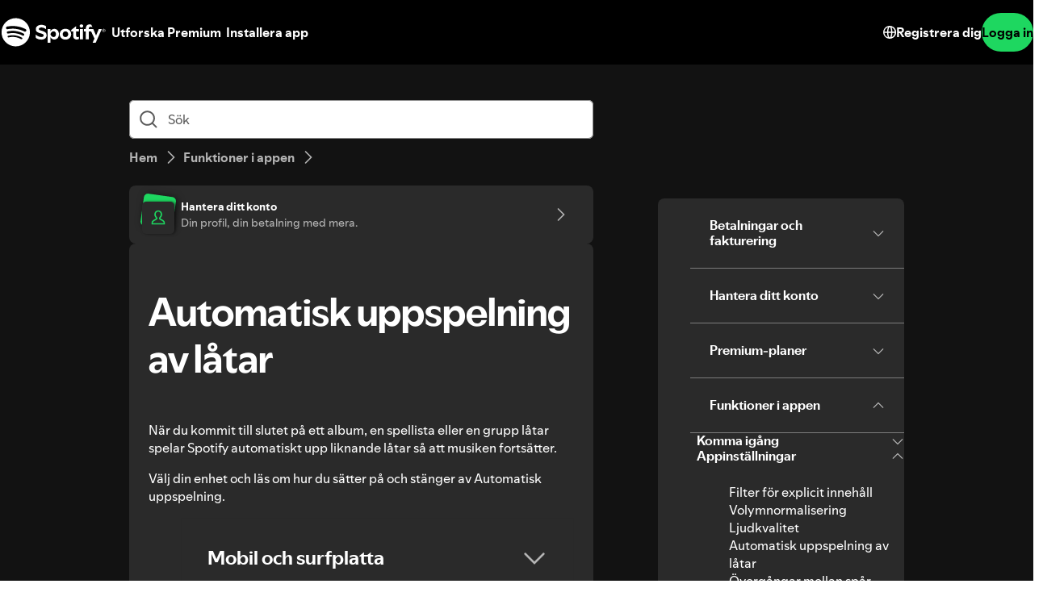

--- FILE ---
content_type: text/html; charset=utf-8
request_url: https://support.spotify.com/se/article/autoplay/?ref=related
body_size: 101734
content:
<!DOCTYPE html><html lang="sv-SE" dir="ltr"><head><meta charSet="utf-8"/><meta name="viewport" content="width=device-width"/><title>Automatisk uppspelning av låtar - Spotify</title><link rel="icon" href="//www.scdn.co/i/_global/favicon.png"/><link rel="canonical" href="https://support.spotify.com/se/article/autoplay/"/><link rel="alternate" hrefLang="en-al" href="https://support.spotify.com/al/article/autoplay/"/><link rel="alternate" hrefLang="ar-dz" href="https://support.spotify.com/dz-ar/article/autoplay/"/><link rel="alternate" hrefLang="fr-dz" href="https://support.spotify.com/dz-fr/article/autoplay/"/><link rel="alternate" hrefLang="es-ad" href="https://support.spotify.com/ad-ca/article/autoplay/"/><link rel="alternate" hrefLang="en-ao" href="https://support.spotify.com/ao-en/article/autoplay/"/><link rel="alternate" hrefLang="pt-ao" href="https://support.spotify.com/ao-pt/article/autoplay/"/><link rel="alternate" hrefLang="en-ag" href="https://support.spotify.com/ag/article/autoplay/"/><link rel="alternate" hrefLang="es-ar" href="https://support.spotify.com/ar/article/autoplay/"/><link rel="alternate" hrefLang="en-am" href="https://support.spotify.com/am/article/autoplay/"/><link rel="alternate" hrefLang="en-au" href="https://support.spotify.com/au/article/autoplay/"/><link rel="alternate" hrefLang="de-at" href="https://support.spotify.com/at/article/autoplay/"/><link rel="alternate" hrefLang="en-az" href="https://support.spotify.com/az-en/article/autoplay/"/><link rel="alternate" hrefLang="ar-bh" href="https://support.spotify.com/bh-ar/article/autoplay/"/><link rel="alternate" hrefLang="en-bh" href="https://support.spotify.com/bh-en/article/autoplay/"/><link rel="alternate" hrefLang="en-bd" href="https://support.spotify.com/bd-en/article/autoplay/"/><link rel="alternate" hrefLang="en-bb" href="https://support.spotify.com/bb/article/autoplay/"/><link rel="alternate" hrefLang="en-by" href="https://support.spotify.com/by-en/article/autoplay/"/><link rel="alternate" hrefLang="ru-by" href="https://support.spotify.com/by-ru/article/autoplay/"/><link rel="alternate" hrefLang="fr-be" href="https://support.spotify.com/be-fr/article/autoplay/"/><link rel="alternate" hrefLang="nl-be" href="https://support.spotify.com/be-nl/article/autoplay/"/><link rel="alternate" hrefLang="en-bz" href="https://support.spotify.com/bz-en/article/autoplay/"/><link rel="alternate" hrefLang="es-bz" href="https://support.spotify.com/bz-es/article/autoplay/"/><link rel="alternate" hrefLang="en-bj" href="https://support.spotify.com/bj-en/article/autoplay/"/><link rel="alternate" hrefLang="fr-bj" href="https://support.spotify.com/bj-fr/article/autoplay/"/><link rel="alternate" hrefLang="en-bt" href="https://support.spotify.com/bt/article/autoplay/"/><link rel="alternate" hrefLang="es-bo" href="https://support.spotify.com/bo/article/autoplay/"/><link rel="alternate" hrefLang="en-ba" href="https://support.spotify.com/ba-bs/article/autoplay/"/><link rel="alternate" hrefLang="en-bw" href="https://support.spotify.com/bw/article/autoplay/"/><link rel="alternate" hrefLang="en-bn" href="https://support.spotify.com/bn-ms/article/autoplay/"/><link rel="alternate" hrefLang="en-bg" href="https://support.spotify.com/bg-en/article/autoplay/"/><link rel="alternate" hrefLang="en-bf" href="https://support.spotify.com/bf-en/article/autoplay/"/><link rel="alternate" hrefLang="fr-bf" href="https://support.spotify.com/bf-fr/article/autoplay/"/><link rel="alternate" hrefLang="en-bi" href="https://support.spotify.com/bi-en/article/autoplay/"/><link rel="alternate" hrefLang="fr-bi" href="https://support.spotify.com/bi-fr/article/autoplay/"/><link rel="alternate" hrefLang="en-cv" href="https://support.spotify.com/cv-en/article/autoplay/"/><link rel="alternate" hrefLang="pt-cv" href="https://support.spotify.com/cv-pt/article/autoplay/"/><link rel="alternate" hrefLang="en-kh" href="https://support.spotify.com/kh/article/autoplay/"/><link rel="alternate" hrefLang="en-cm" href="https://support.spotify.com/cm-en/article/autoplay/"/><link rel="alternate" hrefLang="fr-cm" href="https://support.spotify.com/cm-fr/article/autoplay/"/><link rel="alternate" hrefLang="en-ca" href="https://support.spotify.com/ca-en/article/autoplay/"/><link rel="alternate" hrefLang="fr-ca" href="https://support.spotify.com/ca-fr/article/autoplay/"/><link rel="alternate" hrefLang="en-td" href="https://support.spotify.com/td-en/article/autoplay/"/><link rel="alternate" hrefLang="fr-td" href="https://support.spotify.com/td-fr/article/autoplay/"/><link rel="alternate" hrefLang="es-cl" href="https://support.spotify.com/cl/article/autoplay/"/><link rel="alternate" hrefLang="en-km" href="https://support.spotify.com/km-en/article/autoplay/"/><link rel="alternate" hrefLang="fr-km" href="https://support.spotify.com/km-fr/article/autoplay/"/><link rel="alternate" hrefLang="es-cr" href="https://support.spotify.com/cr/article/autoplay/"/><link rel="alternate" hrefLang="en-ci" href="https://support.spotify.com/ci-en/article/autoplay/"/><link rel="alternate" hrefLang="fr-ci" href="https://support.spotify.com/ci-fr/article/autoplay/"/><link rel="alternate" hrefLang="en-hr" href="https://support.spotify.com/hr-hr/article/autoplay/"/><link rel="alternate" hrefLang="en-cw" href="https://support.spotify.com/cw-en/article/autoplay/"/><link rel="alternate" hrefLang="nl-cw" href="https://support.spotify.com/cw-nl/article/autoplay/"/><link rel="alternate" hrefLang="en-cy" href="https://support.spotify.com/cy/article/autoplay/"/><link rel="alternate" hrefLang="en-cz" href="https://support.spotify.com/cz/article/autoplay/"/><link rel="alternate" hrefLang="fr-cd" href="https://support.spotify.com/cd-fr/article/autoplay/"/><link rel="alternate" hrefLang="en-cd" href="https://support.spotify.com/cd-sw/article/autoplay/"/><link rel="alternate" hrefLang="da-dk" href="https://support.spotify.com/dk-da/article/autoplay/"/><link rel="alternate" hrefLang="en-dk" href="https://support.spotify.com/dk-en/article/autoplay/"/><link rel="alternate" hrefLang="en-dj" href="https://support.spotify.com/dj-en/article/autoplay/"/><link rel="alternate" hrefLang="fr-dj" href="https://support.spotify.com/dj-fr/article/autoplay/"/><link rel="alternate" hrefLang="en-dm" href="https://support.spotify.com/dm/article/autoplay/"/><link rel="alternate" hrefLang="es-do" href="https://support.spotify.com/do/article/autoplay/"/><link rel="alternate" hrefLang="es-ec" href="https://support.spotify.com/ec/article/autoplay/"/><link rel="alternate" hrefLang="ar-eg" href="https://support.spotify.com/eg-ar/article/autoplay/"/><link rel="alternate" hrefLang="en-eg" href="https://support.spotify.com/eg-en/article/autoplay/"/><link rel="alternate" hrefLang="es-sv" href="https://support.spotify.com/sv/article/autoplay/"/><link rel="alternate" hrefLang="en-gq" href="https://support.spotify.com/gq-en/article/autoplay/"/><link rel="alternate" hrefLang="es-gq" href="https://support.spotify.com/gq-es/article/autoplay/"/><link rel="alternate" hrefLang="en-ee" href="https://support.spotify.com/ee-et/article/autoplay/"/><link rel="alternate" hrefLang="en-sz" href="https://support.spotify.com/sz/article/autoplay/"/><link rel="alternate" hrefLang="en-et" href="https://support.spotify.com/et-en/article/autoplay/"/><link rel="alternate" hrefLang="en-fj" href="https://support.spotify.com/fj/article/autoplay/"/><link rel="alternate" hrefLang="fi-fi" href="https://support.spotify.com/fi/article/autoplay/"/><link rel="alternate" hrefLang="fr-fr" href="https://support.spotify.com/fr/article/autoplay/"/><link rel="alternate" hrefLang="en-ga" href="https://support.spotify.com/ga-en/article/autoplay/"/><link rel="alternate" hrefLang="fr-ga" href="https://support.spotify.com/ga-fr/article/autoplay/"/><link rel="alternate" hrefLang="en-ge" href="https://support.spotify.com/ge/article/autoplay/"/><link rel="alternate" hrefLang="de-de" href="https://support.spotify.com/de/article/autoplay/"/><link rel="alternate" hrefLang="en-gh" href="https://support.spotify.com/gh/article/autoplay/"/><link rel="alternate" hrefLang="el-gr" href="https://support.spotify.com/gr/article/autoplay/"/><link rel="alternate" hrefLang="en-gd" href="https://support.spotify.com/gd/article/autoplay/"/><link rel="alternate" hrefLang="es-gt" href="https://support.spotify.com/gt/article/autoplay/"/><link rel="alternate" hrefLang="en-gn" href="https://support.spotify.com/gn-en/article/autoplay/"/><link rel="alternate" hrefLang="fr-gn" href="https://support.spotify.com/gn-fr/article/autoplay/"/><link rel="alternate" hrefLang="en-gw" href="https://support.spotify.com/gw-en/article/autoplay/"/><link rel="alternate" hrefLang="pt-gw" href="https://support.spotify.com/gw-pt/article/autoplay/"/><link rel="alternate" hrefLang="en-gy" href="https://support.spotify.com/gy/article/autoplay/"/><link rel="alternate" hrefLang="en-ht" href="https://support.spotify.com/ht-en/article/autoplay/"/><link rel="alternate" hrefLang="fr-ht" href="https://support.spotify.com/ht-fr/article/autoplay/"/><link rel="alternate" hrefLang="es-hn" href="https://support.spotify.com/hn/article/autoplay/"/><link rel="alternate" hrefLang="en-hk" href="https://support.spotify.com/hk-en/article/autoplay/"/><link rel="alternate" hrefLang="zh-hk" href="https://support.spotify.com/hk-zh/article/autoplay/"/><link rel="alternate" hrefLang="hu-hu" href="https://support.spotify.com/hu/article/autoplay/"/><link rel="alternate" hrefLang="en-is" href="https://support.spotify.com/is-is/article/autoplay/"/><link rel="alternate" hrefLang="en-in" href="https://support.spotify.com/in-en/article/autoplay/"/><link rel="alternate" hrefLang="hi-in" href="https://support.spotify.com/in-hi/article/autoplay/"/><link rel="alternate" hrefLang="ar-iq" href="https://support.spotify.com/iq-ar/article/autoplay/"/><link rel="alternate" hrefLang="en-iq" href="https://support.spotify.com/iq-en/article/autoplay/"/><link rel="alternate" hrefLang="en-ie" href="https://support.spotify.com/ie/article/autoplay/"/><link rel="alternate" hrefLang="en-il" href="https://support.spotify.com/il-en/article/autoplay/"/><link rel="alternate" hrefLang="he-il" href="https://support.spotify.com/il-he/article/autoplay/"/><link rel="alternate" hrefLang="it-it" href="https://support.spotify.com/it/article/autoplay/"/><link rel="alternate" hrefLang="en-jm" href="https://support.spotify.com/jm/article/autoplay/"/><link rel="alternate" hrefLang="ja-jp" href="https://support.spotify.com/jp/article/autoplay/"/><link rel="alternate" hrefLang="ar-jo" href="https://support.spotify.com/jo-ar/article/autoplay/"/><link rel="alternate" hrefLang="en-jo" href="https://support.spotify.com/jo-en/article/autoplay/"/><link rel="alternate" hrefLang="en-kz" href="https://support.spotify.com/kz-en/article/autoplay/"/><link rel="alternate" hrefLang="ru-kz" href="https://support.spotify.com/kz-ru/article/autoplay/"/><link rel="alternate" hrefLang="en-ke" href="https://support.spotify.com/ke-sw/article/autoplay/"/><link rel="alternate" hrefLang="en-ki" href="https://support.spotify.com/ki/article/autoplay/"/><link rel="alternate" hrefLang="en-xk" href="https://support.spotify.com/xk-sr/article/autoplay/"/><link rel="alternate" hrefLang="ar-kw" href="https://support.spotify.com/kw-ar/article/autoplay/"/><link rel="alternate" hrefLang="en-kw" href="https://support.spotify.com/kw-en/article/autoplay/"/><link rel="alternate" hrefLang="en-kg" href="https://support.spotify.com/kg-en/article/autoplay/"/><link rel="alternate" hrefLang="ru-kg" href="https://support.spotify.com/kg-ru/article/autoplay/"/><link rel="alternate" hrefLang="en-la" href="https://support.spotify.com/la/article/autoplay/"/><link rel="alternate" hrefLang="en-lv" href="https://support.spotify.com/lv-lv/article/autoplay/"/><link rel="alternate" hrefLang="ar-lb" href="https://support.spotify.com/lb-ar/article/autoplay/"/><link rel="alternate" hrefLang="en-lb" href="https://support.spotify.com/lb-en/article/autoplay/"/><link rel="alternate" hrefLang="en-ls" href="https://support.spotify.com/ls/article/autoplay/"/><link rel="alternate" hrefLang="en-lr" href="https://support.spotify.com/lr/article/autoplay/"/><link rel="alternate" hrefLang="ar-ly" href="https://support.spotify.com/ly-ar/article/autoplay/"/><link rel="alternate" hrefLang="en-ly" href="https://support.spotify.com/ly-en/article/autoplay/"/><link rel="alternate" hrefLang="de-li" href="https://support.spotify.com/li/article/autoplay/"/><link rel="alternate" hrefLang="en-lt" href="https://support.spotify.com/lt-lt/article/autoplay/"/><link rel="alternate" hrefLang="de-lu" href="https://support.spotify.com/lu-de/article/autoplay/"/><link rel="alternate" hrefLang="fr-lu" href="https://support.spotify.com/lu-fr/article/autoplay/"/><link rel="alternate" hrefLang="en-mo" href="https://support.spotify.com/mo-en/article/autoplay/"/><link rel="alternate" hrefLang="zh-mo" href="https://support.spotify.com/mo-zh/article/autoplay/"/><link rel="alternate" hrefLang="en-mg" href="https://support.spotify.com/mg-en/article/autoplay/"/><link rel="alternate" hrefLang="fr-mg" href="https://support.spotify.com/mg-fr/article/autoplay/"/><link rel="alternate" hrefLang="en-mw" href="https://support.spotify.com/mw/article/autoplay/"/><link rel="alternate" hrefLang="en-my" href="https://support.spotify.com/my-ms/article/autoplay/"/><link rel="alternate" hrefLang="ar-mv" href="https://support.spotify.com/mv-ar/article/autoplay/"/><link rel="alternate" hrefLang="en-mv" href="https://support.spotify.com/mv-en/article/autoplay/"/><link rel="alternate" hrefLang="en-ml" href="https://support.spotify.com/ml-en/article/autoplay/"/><link rel="alternate" hrefLang="fr-ml" href="https://support.spotify.com/ml-fr/article/autoplay/"/><link rel="alternate" hrefLang="en-mt" href="https://support.spotify.com/mt/article/autoplay/"/><link rel="alternate" hrefLang="en-mh" href="https://support.spotify.com/mh/article/autoplay/"/><link rel="alternate" hrefLang="ar-mr" href="https://support.spotify.com/mr-ar/article/autoplay/"/><link rel="alternate" hrefLang="en-mr" href="https://support.spotify.com/mr-en/article/autoplay/"/><link rel="alternate" hrefLang="en-mu" href="https://support.spotify.com/mu/article/autoplay/"/><link rel="alternate" hrefLang="es-mx" href="https://support.spotify.com/mx/article/autoplay/"/><link rel="alternate" hrefLang="en-fm" href="https://support.spotify.com/fm/article/autoplay/"/><link rel="alternate" hrefLang="en-md" href="https://support.spotify.com/md-en/article/autoplay/"/><link rel="alternate" hrefLang="ru-md" href="https://support.spotify.com/md-ru/article/autoplay/"/><link rel="alternate" hrefLang="fr-mc" href="https://support.spotify.com/mc/article/autoplay/"/><link rel="alternate" hrefLang="en-mn" href="https://support.spotify.com/mn/article/autoplay/"/><link rel="alternate" hrefLang="en-me" href="https://support.spotify.com/me-sr/article/autoplay/"/><link rel="alternate" hrefLang="ar-ma" href="https://support.spotify.com/ma-ar/article/autoplay/"/><link rel="alternate" hrefLang="fr-ma" href="https://support.spotify.com/ma-fr/article/autoplay/"/><link rel="alternate" hrefLang="en-mz" href="https://support.spotify.com/mz-en/article/autoplay/"/><link rel="alternate" hrefLang="pt-mz" href="https://support.spotify.com/mz-pt/article/autoplay/"/><link rel="alternate" hrefLang="en-mm" href="https://support.spotify.com/mm/article/autoplay/"/><link rel="alternate" hrefLang="en-na" href="https://support.spotify.com/na-en/article/autoplay/"/><link rel="alternate" hrefLang="en-nr" href="https://support.spotify.com/nr/article/autoplay/"/><link rel="alternate" hrefLang="en-np" href="https://support.spotify.com/np-ne/article/autoplay/"/><link rel="alternate" hrefLang="nl-nl" href="https://support.spotify.com/nl/article/autoplay/"/><link rel="alternate" hrefLang="en-nz" href="https://support.spotify.com/nz/article/autoplay/"/><link rel="alternate" hrefLang="es-ni" href="https://support.spotify.com/ni/article/autoplay/"/><link rel="alternate" hrefLang="en-ne" href="https://support.spotify.com/ne-en/article/autoplay/"/><link rel="alternate" hrefLang="fr-ne" href="https://support.spotify.com/ne-fr/article/autoplay/"/><link rel="alternate" hrefLang="en-ng" href="https://support.spotify.com/ng/article/autoplay/"/><link rel="alternate" hrefLang="en-mk" href="https://support.spotify.com/mk-mk/article/autoplay/"/><link rel="alternate" hrefLang="en-no" href="https://support.spotify.com/no-en/article/autoplay/"/><link rel="alternate" hrefLang="nb-no" href="https://support.spotify.com/no-nb/article/autoplay/"/><link rel="alternate" hrefLang="ar-om" href="https://support.spotify.com/om-ar/article/autoplay/"/><link rel="alternate" hrefLang="en-om" href="https://support.spotify.com/om-en/article/autoplay/"/><link rel="alternate" hrefLang="en-pk" href="https://support.spotify.com/pk-ur/article/autoplay/"/><link rel="alternate" hrefLang="en-pw" href="https://support.spotify.com/pw/article/autoplay/"/><link rel="alternate" hrefLang="ar-ps" href="https://support.spotify.com/ps-ar/article/autoplay/"/><link rel="alternate" hrefLang="en-ps" href="https://support.spotify.com/ps-en/article/autoplay/"/><link rel="alternate" hrefLang="es-pa" href="https://support.spotify.com/pa/article/autoplay/"/><link rel="alternate" hrefLang="en-pg" href="https://support.spotify.com/pg/article/autoplay/"/><link rel="alternate" hrefLang="es-py" href="https://support.spotify.com/py/article/autoplay/"/><link rel="alternate" hrefLang="es-pe" href="https://support.spotify.com/pe/article/autoplay/"/><link rel="alternate" hrefLang="en-ph" href="https://support.spotify.com/ph-tl/article/autoplay/"/><link rel="alternate" hrefLang="pl-pl" href="https://support.spotify.com/pl/article/autoplay/"/><link rel="alternate" hrefLang="en-pt" href="https://support.spotify.com/pt-en/article/autoplay/"/><link rel="alternate" hrefLang="pt-pt" href="https://support.spotify.com/pt-pt/article/autoplay/"/><link rel="alternate" hrefLang="ar-qa" href="https://support.spotify.com/qa-ar/article/autoplay/"/><link rel="alternate" hrefLang="en-qa" href="https://support.spotify.com/qa-en/article/autoplay/"/><link rel="alternate" hrefLang="en-cg" href="https://support.spotify.com/cg-en/article/autoplay/"/><link rel="alternate" hrefLang="fr-cg" href="https://support.spotify.com/cg-fr/article/autoplay/"/><link rel="alternate" hrefLang="en-ro" href="https://support.spotify.com/ro-ro/article/autoplay/"/><link rel="alternate" hrefLang="en-rw" href="https://support.spotify.com/rw/article/autoplay/"/><link rel="alternate" hrefLang="en-ws" href="https://support.spotify.com/ws/article/autoplay/"/><link rel="alternate" hrefLang="en-sm" href="https://support.spotify.com/sm-en/article/autoplay/"/><link rel="alternate" hrefLang="it-sm" href="https://support.spotify.com/sm-it/article/autoplay/"/><link rel="alternate" hrefLang="en-st" href="https://support.spotify.com/st-en/article/autoplay/"/><link rel="alternate" hrefLang="pt-st" href="https://support.spotify.com/st-pt/article/autoplay/"/><link rel="alternate" hrefLang="ar-sa" href="https://support.spotify.com/sa-ar/article/autoplay/"/><link rel="alternate" hrefLang="en-sa" href="https://support.spotify.com/sa-en/article/autoplay/"/><link rel="alternate" hrefLang="en-sn" href="https://support.spotify.com/sn-en/article/autoplay/"/><link rel="alternate" hrefLang="fr-sn" href="https://support.spotify.com/sn-fr/article/autoplay/"/><link rel="alternate" hrefLang="en-rs" href="https://support.spotify.com/rs-sr/article/autoplay/"/><link rel="alternate" hrefLang="en-sc" href="https://support.spotify.com/sc-en/article/autoplay/"/><link rel="alternate" hrefLang="fr-sc" href="https://support.spotify.com/sc-fr/article/autoplay/"/><link rel="alternate" hrefLang="en-sl" href="https://support.spotify.com/sl/article/autoplay/"/><link rel="alternate" hrefLang="en-sg" href="https://support.spotify.com/sg-zh/article/autoplay/"/><link rel="alternate" hrefLang="en-sk" href="https://support.spotify.com/sk-sk/article/autoplay/"/><link rel="alternate" hrefLang="en-si" href="https://support.spotify.com/si-sl/article/autoplay/"/><link rel="alternate" hrefLang="en-sb" href="https://support.spotify.com/sb/article/autoplay/"/><link rel="alternate" hrefLang="en-za" href="https://support.spotify.com/za-zu/article/autoplay/"/><link rel="alternate" hrefLang="en-kr" href="https://support.spotify.com/kr-en/article/autoplay/"/><link rel="alternate" hrefLang="ko-kr" href="https://support.spotify.com/kr-ko/article/autoplay/"/><link rel="alternate" hrefLang="es-es" href="https://support.spotify.com/es-gl/article/autoplay/"/><link rel="alternate" hrefLang="en-lk" href="https://support.spotify.com/lk-ta/article/autoplay/"/><link rel="alternate" hrefLang="en-kn" href="https://support.spotify.com/kn/article/autoplay/"/><link rel="alternate" hrefLang="en-lc" href="https://support.spotify.com/lc/article/autoplay/"/><link rel="alternate" hrefLang="en-vc" href="https://support.spotify.com/vc/article/autoplay/"/><link rel="alternate" hrefLang="en-sr" href="https://support.spotify.com/sr-en/article/autoplay/"/><link rel="alternate" hrefLang="nl-sr" href="https://support.spotify.com/sr-nl/article/autoplay/"/><link rel="alternate" hrefLang="sv-se" href="https://support.spotify.com/se/article/autoplay/"/><link rel="alternate" hrefLang="de-ch" href="https://support.spotify.com/ch-de/article/autoplay/"/><link rel="alternate" hrefLang="fr-ch" href="https://support.spotify.com/ch-fr/article/autoplay/"/><link rel="alternate" hrefLang="zh-tw" href="https://support.spotify.com/tw/article/autoplay/"/><link rel="alternate" hrefLang="en-tj" href="https://support.spotify.com/tj-en/article/autoplay/"/><link rel="alternate" hrefLang="ru-tj" href="https://support.spotify.com/tj-ru/article/autoplay/"/><link rel="alternate" hrefLang="en-tz" href="https://support.spotify.com/tz-sw/article/autoplay/"/><link rel="alternate" hrefLang="en-th" href="https://support.spotify.com/th-en/article/autoplay/"/><link rel="alternate" hrefLang="th-th" href="https://support.spotify.com/th-th/article/autoplay/"/><link rel="alternate" hrefLang="en-bs" href="https://support.spotify.com/bs/article/autoplay/"/><link rel="alternate" hrefLang="en-gm" href="https://support.spotify.com/gm/article/autoplay/"/><link rel="alternate" hrefLang="en-tl" href="https://support.spotify.com/tl-en/article/autoplay/"/><link rel="alternate" hrefLang="pt-tl" href="https://support.spotify.com/tl-pt/article/autoplay/"/><link rel="alternate" hrefLang="en-tg" href="https://support.spotify.com/tg-en/article/autoplay/"/><link rel="alternate" hrefLang="fr-tg" href="https://support.spotify.com/tg-fr/article/autoplay/"/><link rel="alternate" hrefLang="en-to" href="https://support.spotify.com/to/article/autoplay/"/><link rel="alternate" hrefLang="en-tt" href="https://support.spotify.com/tt/article/autoplay/"/><link rel="alternate" hrefLang="ar-tn" href="https://support.spotify.com/tn-ar/article/autoplay/"/><link rel="alternate" hrefLang="fr-tn" href="https://support.spotify.com/tn-fr/article/autoplay/"/><link rel="alternate" hrefLang="en-tv" href="https://support.spotify.com/tv/article/autoplay/"/><link rel="alternate" hrefLang="en-ug" href="https://support.spotify.com/ug-sw/article/autoplay/"/><link rel="alternate" hrefLang="en-ua" href="https://support.spotify.com/ua-en/article/autoplay/"/><link rel="alternate" hrefLang="uk-ua" href="https://support.spotify.com/ua-uk/article/autoplay/"/><link rel="alternate" hrefLang="ar-ae" href="https://support.spotify.com/ae-ar/article/autoplay/"/><link rel="alternate" hrefLang="en-ae" href="https://support.spotify.com/ae-en/article/autoplay/"/><link rel="alternate" hrefLang="en-gb" href="https://support.spotify.com/uk/article/autoplay/"/><link rel="alternate" hrefLang="en-us" href="https://support.spotify.com/us/article/autoplay/"/><link rel="alternate" hrefLang="es-uy" href="https://support.spotify.com/uy/article/autoplay/"/><link rel="alternate" hrefLang="en-uz" href="https://support.spotify.com/uz/article/autoplay/"/><link rel="alternate" hrefLang="en-vu" href="https://support.spotify.com/vu-en/article/autoplay/"/><link rel="alternate" hrefLang="fr-vu" href="https://support.spotify.com/vu-fr/article/autoplay/"/><link rel="alternate" hrefLang="en-ve" href="https://support.spotify.com/ve-en/article/autoplay/"/><link rel="alternate" hrefLang="es-ve" href="https://support.spotify.com/ve-es/article/autoplay/"/><link rel="alternate" hrefLang="en-vn" href="https://support.spotify.com/vn-en/article/autoplay/"/><link rel="alternate" hrefLang="vi-vn" href="https://support.spotify.com/vn-vi/article/autoplay/"/><link rel="alternate" hrefLang="en-zm" href="https://support.spotify.com/zm/article/autoplay/"/><link rel="alternate" hrefLang="en-zw" href="https://support.spotify.com/zw/article/autoplay/"/><link rel="alternate" hrefLang="en-br" href="https://support.spotify.com/br-en/article/autoplay/"/><link rel="alternate" hrefLang="pt-br" href="https://support.spotify.com/br-pt/article/autoplay/"/><link rel="alternate" hrefLang="en-co" href="https://support.spotify.com/co-en/article/autoplay/"/><link rel="alternate" hrefLang="es-co" href="https://support.spotify.com/co-es/article/autoplay/"/><link rel="alternate" hrefLang="en-id" href="https://support.spotify.com/id-en/article/autoplay/"/><link rel="alternate" hrefLang="id-id" href="https://support.spotify.com/id-id/article/autoplay/"/><link rel="alternate" hrefLang="en-tr" href="https://support.spotify.com/tr-en/article/autoplay/"/><link rel="alternate" hrefLang="tr-tr" href="https://support.spotify.com/tr-tr/article/autoplay/"/><link rel="alternate" hrefLang="en-de" href="https://support.spotify.com/de-en/article/autoplay/"/><link rel="alternate" hrefLang="en-mx" href="https://support.spotify.com/mx-en/article/autoplay/"/><link rel="alternate" hrefLang="en-nl" href="https://support.spotify.com/nl-en/article/autoplay/"/><link rel="alternate" hrefLang="es-us" href="https://support.spotify.com/us-es/article/autoplay/"/><meta property="og:title" content="Automatisk uppspelning av låtar - Spotify"/><meta property="og:url" content="https://support.spotify.com/se/article/autoplay/"/><meta property="og:locale" content="sv_SE"/><meta property="og:site_name" content="Spotify"/><meta property="og:type" content="website"/><meta property="og:image" content="//www.scdn.co/i/_global/open-graph-default.png"/><meta name="twitter:title" content="Automatisk uppspelning av låtar - Spotify"/><meta name="twitter:card" content="summary"/><meta name="twitter:site" content="@SpotifyCares"/><meta name="twitter:creator" content="@SpotifyCares"/><meta name="twitter:image" content="//www.scdn.co/i/_global/open-graph-default.png"/><meta name="twitter:url" content="https://support.spotify.com/se/article/autoplay/"/><link rel="apple-touch-icon-precomposed" sizes="144x144" href="//www.scdn.co/i/_global/touch-icon-144.png"/><link rel="apple-touch-icon-precomposed" sizes="114x114" href="//www.scdn.co/i/_global/touch-icon-114.png"/><link rel="apple-touch-icon-precomposed" sizes="72x72" href="//www.scdn.co/i/_global/touch-icon-72.png"/><link rel="apple-touch-icon-precomposed" href="//www.scdn.co/i/_global/touch-icon-57.png"/><meta name="next-head-count" content="22"/><meta name="color-scheme" content="dark"/><link rel="preload" href="https://support.scdn.co/web/_next/static/css/714c10ff17131d92.css" as="style"/><link rel="stylesheet" href="https://support.scdn.co/web/_next/static/css/714c10ff17131d92.css" data-n-g=""/><link rel="preload" href="https://support.scdn.co/web/_next/static/css/9933c91b5dfa7a7c.css" as="style"/><link rel="stylesheet" href="https://support.scdn.co/web/_next/static/css/9933c91b5dfa7a7c.css" data-n-p=""/><noscript data-n-css=""></noscript><script defer="" nomodule="" src="https://support.scdn.co/web/_next/static/chunks/polyfills-42372ed130431b0a.js"></script><script src="https://support.scdn.co/web/_next/static/chunks/webpack-45e20a5c9dc21fd7.js" defer=""></script><script src="https://support.scdn.co/web/_next/static/chunks/framework-6bc5d19ed30a6696.js" defer=""></script><script src="https://support.scdn.co/web/_next/static/chunks/main-87a171c5377adf33.js" defer=""></script><script src="https://support.scdn.co/web/_next/static/chunks/pages/_app-9303db04946511ae.js" defer=""></script><script src="https://support.scdn.co/web/_next/static/chunks/279-f670698784acd795.js" defer=""></script><script src="https://support.scdn.co/web/_next/static/chunks/7519-22d21eceef74bcd2.js" defer=""></script><script src="https://support.scdn.co/web/_next/static/chunks/2446-3bd56a1f5bf08c0c.js" defer=""></script><script src="https://support.scdn.co/web/_next/static/chunks/9796-fed0008f092fba1e.js" defer=""></script><script src="https://support.scdn.co/web/_next/static/chunks/6627-dcea0f8b06d5ce92.js" defer=""></script><script src="https://support.scdn.co/web/_next/static/chunks/8590-f6a18d8de097cad6.js" defer=""></script><script src="https://support.scdn.co/web/_next/static/chunks/1330-7890f92bf915ca20.js" defer=""></script><script src="https://support.scdn.co/web/_next/static/chunks/550-d95cbd4d0e2de016.js" defer=""></script><script src="https://support.scdn.co/web/_next/static/chunks/8821-6204cb582ba9391d.js" defer=""></script><script src="https://support.scdn.co/web/_next/static/chunks/pages/%5Bmarket%5D/%5Bvertical%5D/article/%5Barticleslug%5D-1ad9371dd9d9ff56.js" defer=""></script><script src="https://support.scdn.co/web/_next/static/D2n5-zzrOmazPdnSLrwzc/_buildManifest.js" defer=""></script><script src="https://support.scdn.co/web/_next/static/D2n5-zzrOmazPdnSLrwzc/_ssgManifest.js" defer=""></script><style data-styled="" data-styled-version="6.1.19">.flmuAX{box-sizing:border-box;-webkit-tap-highlight-color:transparent;padding-inline:0;margin-block:0;overflow-wrap:break-word;list-style-type:none;}/*!sc*/
data-styled.g2[id="TypeList__TypeListElement-sc-1jhixr6-0"]{content:"flmuAX,"}/*!sc*/
.bScwmC{color:var(--text-base, #000000);background-color:var(--background-base, #ffffff);padding-block-end:var(--encore-spacing-base, 16px);}/*!sc*/
data-styled.g3[id="Panel__AccordionPanel-sc-jkxemo-0"]{content:"bScwmC,"}/*!sc*/
.fZNuSM{box-sizing:border-box;-webkit-tap-highlight-color:transparent;padding-block:var(--encore-spacing-tighter-2, 8px) var(--encore-spacing-looser-3, 48px);padding-inline:var(--encore-spacing-looser-2, 32px);color:var(--text-base, #000000);overflow-wrap:break-word;}/*!sc*/
data-styled.g4[id="Content-sc-uu9ltg-0"]{content:"fZNuSM,"}/*!sc*/
.haLNob{box-sizing:border-box;-webkit-tap-highlight-color:transparent;list-style-type:none;border-block-start:1px solid var(--decorative-subdued, #dedede);border-inline-end:1px solid var(--decorative-subdued, #dedede);border-inline-start:1px solid var(--decorative-subdued, #dedede);}/*!sc*/
.haLNob:last-child{border-block-end:1px solid var(--decorative-subdued, #dedede);}/*!sc*/
data-styled.g5[id="Item-sc-jzntl3-0"]{content:"haLNob,"}/*!sc*/
.cesNwf{margin:0;}/*!sc*/
data-styled.g6[id="HeadingElement__StyledHeadingTag-sc-1fqxeih-0"]{content:"cesNwf,"}/*!sc*/
.lfjuPl{fill:currentcolor;width:var(--encore-graphic-size-decorative-smaller, 16px);height:var(--encore-graphic-size-decorative-smaller, 16px);}/*!sc*/
.lfjuPl *{vector-effect:non-scaling-stroke;}/*!sc*/
.cOvkgN{fill:currentcolor;width:var(--encore-graphic-size-decorative-base, 24px);height:var(--encore-graphic-size-decorative-base, 24px);}/*!sc*/
.cOvkgN *{vector-effect:non-scaling-stroke;}/*!sc*/
.bXGRpR{fill:currentcolor;width:var(--encore-graphic-size-decorative-smaller, 16px);height:var(--encore-graphic-size-decorative-smaller, 16px);}/*!sc*/
.bXGRpR *{vector-effect:non-scaling-stroke;}/*!sc*/
[dir='rtl'] .bXGRpR.bXGRpR{transform:scaleX(-1);}/*!sc*/
.gZmLLq{fill:var(--text-bright-accent, #107434);width:var(--encore-graphic-size-decorative-base, 24px);height:var(--encore-graphic-size-decorative-base, 24px);}/*!sc*/
.gZmLLq *{vector-effect:non-scaling-stroke;}/*!sc*/
.hJQTwF{fill:var(--text-subdued, #656565);width:var(--encore-graphic-size-decorative-base, 24px);height:var(--encore-graphic-size-decorative-base, 24px);}/*!sc*/
.hJQTwF *{vector-effect:non-scaling-stroke;}/*!sc*/
data-styled.g7[id="Svg-sc-ytk21e-0"]{content:"lfjuPl,cOvkgN,bXGRpR,gZmLLq,hJQTwF,"}/*!sc*/
.enVhKf{transition:transform 150ms;color:var(--text-subdued, #656565);flex-shrink:0;}/*!sc*/
@media (min-width:768px){.enVhKf{block-size:32px;inline-size:32px;}}/*!sc*/
.igGzpZ{transition:transform 150ms;color:var(--text-subdued, #656565);flex-shrink:0;transform:rotate(180deg);}/*!sc*/
@media (min-width:768px){.igGzpZ{block-size:32px;inline-size:32px;}}/*!sc*/
data-styled.g8[id="Icon__AccordionIcon-sc-j3ofo4-0"]{content:"enVhKf,igGzpZ,"}/*!sc*/
.fEFNjD{box-sizing:border-box;-webkit-tap-highlight-color:transparent;display:flex;align-items:center;justify-content:space-between;margin:0;background-color:transparent;border:none;width:100%;text-align:left;padding:var(--encore-spacing-looser-2, 32px);cursor:pointer;color:var(--text-base, #000000);outline:none;}/*!sc*/
.fEFNjD:focus{border:3px solid var(--essential-base, #000000);padding:calc(32px - 3px);}/*!sc*/
data-styled.g9[id="TitleButton-sc-g0cg38-0"]{content:"fEFNjD,"}/*!sc*/
.bieqOZ{min-inline-size:0;overflow-wrap:break-word;margin-inline-end:var(--encore-spacing-base, 16px);}/*!sc*/
data-styled.g10[id="TitleText-sc-1t77w68-0"]{content:"bieqOZ,"}/*!sc*/
.JypwR{display:list-item;list-style-type:none;}/*!sc*/
data-styled.g24[id="TypeListItem__TypeListItemElement-sc-q1l2mf-0"]{content:"JypwR,"}/*!sc*/
.hhREvH{box-sizing:border-box;-webkit-tap-highlight-color:transparent;color:inherit;align-items:center;text-decoration:none;}/*!sc*/
.hhREvH[href],.hhREvH:hover:not([disabled]){text-decoration:underline;}/*!sc*/
.hhREvH[href]:hover{text-decoration:underline;color:var(--text-bright-accent, #107434);}/*!sc*/
.hhREvH[href]:focus{outline:none;box-shadow:0 3px 0 0;transition:box-shadow 200ms ease-in;}/*!sc*/
.hhREvH[href]:focus.hhREvH[href]:focus{text-decoration:none;}/*!sc*/
.hhREvH[href]:active{color:var(--text-bright-accent, #107434);}/*!sc*/
.hhREvH[disabled],.hhREvH[href][disabled],.hhREvH[aria-disabled='true']{color:var(--text-subdued, #656565);opacity:0.3;cursor:not-allowed;}/*!sc*/
.eiyLDG{box-sizing:border-box;-webkit-tap-highlight-color:transparent;color:inherit;align-items:center;text-decoration:none;color:var(--text-subdued, #656565);display:inline-flex;}/*!sc*/
.eiyLDG[href],.eiyLDG:hover:not([disabled]){text-decoration:underline;}/*!sc*/
.eiyLDG[href]:hover{text-decoration:underline;color:var(--text-bright-accent, #107434);}/*!sc*/
.eiyLDG[href]:focus{outline:none;box-shadow:0 3px 0 0;transition:box-shadow 200ms ease-in;}/*!sc*/
.eiyLDG[href]:focus.eiyLDG[href]:focus{text-decoration:none;}/*!sc*/
.eiyLDG[href]:active{color:var(--text-bright-accent, #107434);}/*!sc*/
.eiyLDG[disabled],.eiyLDG[href][disabled],.eiyLDG[aria-disabled='true']{color:var(--text-subdued, #656565);opacity:0.3;cursor:not-allowed;}/*!sc*/
.eiyLDG,.eiyLDG[href]{text-decoration:none;}/*!sc*/
.eiyLDG[href]:focus{text-decoration:none;color:var(--text-base, #000000);}/*!sc*/
.eiyLDG[href]:active{text-decoration:underline;color:var(--text-base, #000000);}/*!sc*/
.eiyLDG[href]:hover,.eiyLDG[href]:hover:focus{text-decoration:underline;color:var(--text-subdued, #656565);}/*!sc*/
.eiyLDG[disabled],.eiyLDG[href][disabled],.eiyLDG[aria-disabled='true']{text-decoration:none;}/*!sc*/
.bCKDMh{box-sizing:border-box;-webkit-tap-highlight-color:transparent;color:var(--text-bright-accent, #107434);align-items:center;text-decoration:none;}/*!sc*/
.bCKDMh[href],.bCKDMh:hover:not([disabled]){text-decoration:underline;}/*!sc*/
.bCKDMh[href]:hover{text-decoration:underline;color:var(--text-bright-accent, #107434);}/*!sc*/
.bCKDMh[href]:focus{outline:none;box-shadow:0 3px 0 0;transition:box-shadow 200ms ease-in;}/*!sc*/
.bCKDMh[href]:focus.bCKDMh[href]:focus{text-decoration:none;}/*!sc*/
.bCKDMh[href]:active{color:var(--text-bright-accent, #107434);}/*!sc*/
.bCKDMh[disabled],.bCKDMh[href][disabled],.bCKDMh[aria-disabled='true']{color:var(--text-subdued, #656565);opacity:0.3;cursor:not-allowed;}/*!sc*/
data-styled.g27[id="Link-sc-k8gsk-0"]{content:"hhREvH,eiyLDG,bCKDMh,"}/*!sc*/
.jeQLiy{box-sizing:border-box;-webkit-tap-highlight-color:transparent;background-color:transparent;border:0;border-radius:var(--encore-button-corner-radius, 9999px);cursor:pointer;display:inline-block;position:relative;text-align:center;text-decoration:none;text-transform:none;touch-action:manipulation;transition-duration:33ms;transition-property:background-color,border-color,color,box-shadow,filter,transform;user-select:none;vertical-align:middle;transform:translate3d(0,0,0);color:var(--text-subdued, #656565);min-inline-size:0;min-block-size:var(--encore-control-size-base, 48px);padding-block:var(--encore-spacing-tighter-2, 8px);padding-inline:var(--encore-spacing-looser-2, 32px);display:inline-flex;align-items:center;justify-content:center;position:relative;}/*!sc*/
.jeQLiy:focus{outline:none;}/*!sc*/
@supports (overflow-wrap:anywhere){.jeQLiy{overflow-wrap:anywhere;}}/*!sc*/
@supports not (overflow-wrap:anywhere){.jeQLiy{word-break:break-word;}}/*!sc*/
.jeQLiy:hover{transform:scale(1.04);color:var(--text-base, #000000);}/*!sc*/
.jeQLiy:active{opacity:0.7;outline:none;transform:scale(1);color:var(--text-subdued, #656565);}/*!sc*/
.jeQLiy:focus{outline:none;}/*!sc*/
.jeQLiy::after{content:'';display:block;position:absolute;pointer-events:none;transition:border-color 200ms ease-in;box-sizing:border-box;bottom:5px;border-bottom:3px solid transparent;width:100%;}/*!sc*/
.jeQLiy:focus::after{border-color:inherit;}/*!sc*/
.jeQLiy::after{inline-size:calc(100% - (var(--encore-spacing-looser-2, 32px) * 2));}/*!sc*/
.jeQLiy[disabled],.jeQLiy[aria-disabled='true'],fieldset[disabled] .jeQLiy{cursor:not-allowed;opacity:0.3;transform:scale(1);color:var(--text-subdued, #656565);}/*!sc*/
.jeQLiy[disabled]::before,.jeQLiy[aria-disabled='true']::before,fieldset[disabled] .jeQLiy::before{background-color:transparent;}/*!sc*/
.jeQLiy[disabled]::after,.jeQLiy[aria-disabled='true']::after,fieldset[disabled] .jeQLiy::after{border-color:transparent;}/*!sc*/
.cKAKrK{box-sizing:border-box;-webkit-tap-highlight-color:transparent;background-color:transparent;border:0;border-radius:var(--encore-button-corner-radius, 9999px);cursor:pointer;display:inline-block;position:relative;text-align:center;text-decoration:none;text-transform:none;touch-action:manipulation;transition-duration:33ms;transition-property:background-color,border-color,color,box-shadow,filter,transform;user-select:none;vertical-align:middle;transform:translate3d(0,0,0);color:var(--text-subdued, #656565);min-inline-size:0;min-block-size:var(--encore-control-size-smaller, 32px);padding-block:var(--encore-spacing-tighter-2, 8px);padding-inline:var(--encore-spacing-tighter-2, 8px);display:inline-flex;align-items:center;justify-content:center;position:relative;}/*!sc*/
.cKAKrK:focus{outline:none;}/*!sc*/
@supports (overflow-wrap:anywhere){.cKAKrK{overflow-wrap:anywhere;}}/*!sc*/
@supports not (overflow-wrap:anywhere){.cKAKrK{word-break:break-word;}}/*!sc*/
.cKAKrK:hover{transform:scale(1.04);color:var(--text-base, #000000);}/*!sc*/
.cKAKrK:active{opacity:0.7;outline:none;transform:scale(1);color:var(--text-subdued, #656565);}/*!sc*/
.cKAKrK:focus{outline:none;}/*!sc*/
.cKAKrK::after{content:'';display:block;position:absolute;pointer-events:none;transition:border-color 200ms ease-in;box-sizing:border-box;bottom:1px;border-bottom:3px solid transparent;width:100%;}/*!sc*/
.cKAKrK:focus::after{border-color:inherit;}/*!sc*/
.cKAKrK::after{inline-size:16px;}/*!sc*/
.cKAKrK[disabled],.cKAKrK[aria-disabled='true'],fieldset[disabled] .cKAKrK{cursor:not-allowed;opacity:0.3;transform:scale(1);color:var(--text-subdued, #656565);}/*!sc*/
.cKAKrK[disabled]::before,.cKAKrK[aria-disabled='true']::before,fieldset[disabled] .cKAKrK::before{background-color:transparent;}/*!sc*/
.cKAKrK[disabled]::after,.cKAKrK[aria-disabled='true']::after,fieldset[disabled] .cKAKrK::after{border-color:transparent;}/*!sc*/
.jxzaED{box-sizing:border-box;-webkit-tap-highlight-color:transparent;background-color:transparent;border:0;border-radius:var(--encore-button-corner-radius, 9999px);cursor:pointer;display:inline-block;position:relative;text-align:center;text-decoration:none;text-transform:none;touch-action:manipulation;transition-duration:33ms;transition-property:background-color,border-color,color,box-shadow,filter,transform;user-select:none;vertical-align:middle;transform:translate3d(0,0,0);color:var(--text-subdued, #656565);min-inline-size:0;min-block-size:var(--encore-control-size-smaller, 32px);padding-block:var(--encore-spacing-tighter-4, 4px);padding-inline:var(--encore-spacing-tighter, 12px) var(--encore-spacing-base, 16px);display:inline-flex;align-items:center;justify-content:center;position:relative;}/*!sc*/
.jxzaED:focus{outline:none;}/*!sc*/
@supports (overflow-wrap:anywhere){.jxzaED{overflow-wrap:anywhere;}}/*!sc*/
@supports not (overflow-wrap:anywhere){.jxzaED{word-break:break-word;}}/*!sc*/
.jxzaED:hover{transform:scale(1.04);color:var(--text-base, #000000);}/*!sc*/
.jxzaED:active{opacity:0.7;outline:none;transform:scale(1);color:var(--text-subdued, #656565);}/*!sc*/
.jxzaED:focus{outline:none;}/*!sc*/
.jxzaED::after{content:'';display:block;position:absolute;pointer-events:none;transition:border-color 200ms ease-in;box-sizing:border-box;bottom:1px;border-bottom:3px solid transparent;width:100%;}/*!sc*/
.jxzaED:focus::after{border-color:inherit;}/*!sc*/
.jxzaED::after{inline-size:calc(100% - (var(--encore-spacing-tighter, 12px) * 2));}/*!sc*/
.jxzaED[disabled],.jxzaED[aria-disabled='true'],fieldset[disabled] .jxzaED{cursor:not-allowed;opacity:0.3;transform:scale(1);color:var(--text-subdued, #656565);}/*!sc*/
.jxzaED[disabled]::before,.jxzaED[aria-disabled='true']::before,fieldset[disabled] .jxzaED::before{background-color:transparent;}/*!sc*/
.jxzaED[disabled]::after,.jxzaED[aria-disabled='true']::after,fieldset[disabled] .jxzaED::after{border-color:transparent;}/*!sc*/
.cyJjLP{box-sizing:border-box;-webkit-tap-highlight-color:transparent;background-color:transparent;border:0;border-radius:var(--encore-button-corner-radius, 9999px);cursor:pointer;display:inline-block;position:relative;text-align:center;text-decoration:none;text-transform:none;touch-action:manipulation;transition-duration:33ms;transition-property:background-color,border-color,color,box-shadow,filter,transform;user-select:none;vertical-align:middle;transform:translate3d(0,0,0);color:var(--text-subdued, #656565);min-inline-size:0;padding:0;display:inline-flex;align-items:center;justify-content:center;position:relative;}/*!sc*/
.cyJjLP:focus{outline:none;}/*!sc*/
@supports (overflow-wrap:anywhere){.cyJjLP{overflow-wrap:anywhere;}}/*!sc*/
@supports not (overflow-wrap:anywhere){.cyJjLP{word-break:break-word;}}/*!sc*/
.cyJjLP:hover{transform:scale(1.04);color:var(--text-base, #000000);}/*!sc*/
.cyJjLP:active{opacity:0.7;outline:none;transform:scale(1);color:var(--text-subdued, #656565);}/*!sc*/
.cyJjLP:focus{outline:none;}/*!sc*/
.cyJjLP::after{content:'';display:block;position:absolute;pointer-events:none;transition:border-color 200ms ease-in;box-sizing:border-box;bottom:-3px;border-bottom:3px solid transparent;width:100%;}/*!sc*/
.cyJjLP:focus::after{border-color:inherit;}/*!sc*/
.cyJjLP::after{inline-size:100%;}/*!sc*/
.cyJjLP[disabled],.cyJjLP[aria-disabled='true'],fieldset[disabled] .cyJjLP{cursor:not-allowed;opacity:0.3;transform:scale(1);color:var(--text-subdued, #656565);}/*!sc*/
.cyJjLP[disabled]::before,.cyJjLP[aria-disabled='true']::before,fieldset[disabled] .cyJjLP::before{background-color:transparent;}/*!sc*/
.cyJjLP[disabled]::after,.cyJjLP[aria-disabled='true']::after,fieldset[disabled] .cyJjLP::after{border-color:transparent;}/*!sc*/
data-styled.g30[id="Button-sc-1dqy6lx-0"]{content:"jeQLiy,cKAKrK,jxzaED,cyJjLP,"}/*!sc*/
.dEYbuR{display:flex;}/*!sc*/
.bcPWvR{display:flex;margin-inline-end:5px;}/*!sc*/
data-styled.g31[id="IconWrapper__Wrapper-sc-16usrgb-0"]{content:"dEYbuR,bcPWvR,"}/*!sc*/
.eBOoYj{border-color:transparent;display:block;position:absolute;pointer-events:none;transition:border-color 200ms ease-in;box-sizing:border-box;inline-size:calc(100% + 12px);block-size:calc(100% + 12px);inset-block-start:-6px;inset-inline-start:-6px;background:transparent;border-radius:var(--encore-button-corner-radius, 9999px);border:3px solid transparent;}/*!sc*/
data-styled.g38[id="ButtonFocus-sc-2hq6ey-0"]{content:"eBOoYj,"}/*!sc*/
.cdbBGP{box-sizing:border-box;-webkit-tap-highlight-color:transparent;position:relative;background-color:var(--background-base,#1ed760);color:var(--text-base,#000000);display:flex;border-radius:var(--encore-button-corner-radius, 9999px);font-size:inherit;min-block-size:var(--encore-control-size-base, 48px);align-items:center;justify-content:center;padding-block:var(--encore-spacing-tighter-2, 8px);padding-inline:var(--encore-spacing-looser-2, 32px);transition-property:background-color,transform;transition-duration:33ms;}/*!sc*/
@supports (overflow-wrap:anywhere){.cdbBGP{overflow-wrap:anywhere;}}/*!sc*/
@supports not (overflow-wrap:anywhere){.cdbBGP{word-break:break-word;}}/*!sc*/
data-styled.g39[id="ButtonInner-sc-14ud5tc-0"]{content:"cdbBGP,"}/*!sc*/
.fvRrRJ{box-sizing:border-box;-webkit-tap-highlight-color:transparent;background-color:transparent;border:0;border-radius:var(--encore-button-corner-radius, 9999px);cursor:pointer;display:inline-block;position:relative;text-align:center;text-decoration:none;text-transform:none;touch-action:manipulation;transition-duration:33ms;transition-property:background-color,border-color,color,box-shadow,filter,transform;user-select:none;vertical-align:middle;transform:translate3d(0,0,0);padding:0;min-inline-size:0;align-self:center;}/*!sc*/
.fvRrRJ:focus{outline:none;}/*!sc*/
.fvRrRJ:hover .ButtonInner-sc-14ud5tc-0,.fvRrRJ:hover .ButtonFocus-sc-2hq6ey-0{transform:scale(1.04);}/*!sc*/
.fvRrRJ:hover .ButtonInner-sc-14ud5tc-0{background-color:var(--background-highlight,#3be477);}/*!sc*/
.fvRrRJ:active .ButtonInner-sc-14ud5tc-0{background-color:var(--background-press,#1abc54);box-shadow:none;transform:scale(1);}/*!sc*/
.fvRrRJ:active .ButtonFocus-sc-2hq6ey-0{transform:scale(1);}/*!sc*/
.fvRrRJ:focus .ButtonFocus-sc-2hq6ey-0{border-color:var(--parents-essential-base, var(--essential-base, #000000));}/*!sc*/
.fvRrRJ[disabled] .ButtonInner-sc-14ud5tc-0,.fvRrRJ[aria-disabled='true'] .ButtonInner-sc-14ud5tc-0,fieldset[disabled] .fvRrRJ .ButtonInner-sc-14ud5tc-0{cursor:not-allowed;opacity:0.3;transform:scale(1);background-color:var(--background-base,#1ed760);color:var(--text-base,#000000);}/*!sc*/
.fvRrRJ[disabled] .ButtonFocus-sc-2hq6ey-0,.fvRrRJ[aria-disabled='true'] .ButtonFocus-sc-2hq6ey-0,fieldset[disabled] .fvRrRJ .ButtonFocus-sc-2hq6ey-0{border-color:transparent;}/*!sc*/
data-styled.g40[id="Button-sc-qlcn5g-0"]{content:"fvRrRJ,"}/*!sc*/
.jQFVXU{box-sizing:border-box;-webkit-tap-highlight-color:transparent;background-color:transparent;border:0;border-radius:var(--encore-button-corner-radius, 9999px);cursor:pointer;display:inline-block;position:relative;text-align:center;text-decoration:none;text-transform:none;touch-action:manipulation;transition-duration:33ms;transition-property:background-color,border-color,color,box-shadow,filter,transform;user-select:none;vertical-align:middle;transform:translate3d(0,0,0);padding-block:calc(var(--encore-spacing-tighter-4, 4px) - 1px);padding-inline:calc(var(--encore-spacing-base, 16px) - 1px);position:relative;border:1px solid var(--essential-subdued, #818181);color:var(--text-base, #000000);min-inline-size:0;min-block-size:var(--encore-control-size-smaller, 32px);display:inline-flex;align-items:center;justify-content:center;inline-size:100%;}/*!sc*/
.jQFVXU:focus{outline:none;}/*!sc*/
.jQFVXU:focus{outline:none;}/*!sc*/
.jQFVXU::after{display:block;position:absolute;pointer-events:none;transition:border-color 200ms ease-in;box-sizing:border-box;inline-size:calc(100% + calc(12px + (2 * var(--encore-border-width-hairline, 1px))));block-size:calc(100% + calc(12px + (2 * var(--encore-border-width-hairline, 1px))));inset-block-start:calc(-6px - var(--encore-border-width-hairline, 1px));inset-inline-start:calc(-6px - var(--encore-border-width-hairline, 1px));background:transparent;border-radius:var(--encore-button-corner-radius, 9999px);border:3px solid transparent;content:'';}/*!sc*/
.jQFVXU:focus::after{border-color:var(--parents-essential-base, var(--essential-base, #000000));}/*!sc*/
@supports (overflow-wrap:anywhere){.jQFVXU{overflow-wrap:anywhere;}}/*!sc*/
@supports not (overflow-wrap:anywhere){.jQFVXU{word-break:break-word;}}/*!sc*/
.jQFVXU:hover{border:1px solid var(--essential-base, #000000);}/*!sc*/
.jQFVXU:active{opacity:0.7;outline:none;transform:scale(1);border:1px solid var(--essential-subdued, #818181);}/*!sc*/
.jQFVXU[disabled],.jQFVXU[aria-disabled='true'],fieldset[disabled] .jQFVXU{cursor:not-allowed;opacity:0.3;transform:scale(1);border-color:var(--essential-subdued, #818181);}/*!sc*/
.jQFVXU[disabled]::after,.jQFVXU[aria-disabled='true']::after,fieldset[disabled] .jQFVXU::after{border-color:transparent;}/*!sc*/
.buiYbJ{box-sizing:border-box;-webkit-tap-highlight-color:transparent;background-color:transparent;border:0;border-radius:var(--encore-button-corner-radius, 9999px);cursor:pointer;display:inline-block;position:relative;text-align:center;text-decoration:none;text-transform:none;touch-action:manipulation;transition-duration:33ms;transition-property:background-color,border-color,color,box-shadow,filter,transform;user-select:none;vertical-align:middle;transform:translate3d(0,0,0);inline-size:var(--encore-control-size-base, 48px);block-size:var(--encore-control-size-base, 48px);position:relative;border:1px solid var(--essential-subdued, #818181);color:var(--text-base, #000000);min-inline-size:0;min-block-size:var(--encore-control-size-base, 48px);display:inline-flex;align-items:center;justify-content:center;}/*!sc*/
.buiYbJ:focus{outline:none;}/*!sc*/
.buiYbJ:focus{outline:none;}/*!sc*/
.buiYbJ::after{display:block;position:absolute;pointer-events:none;transition:border-color 200ms ease-in;box-sizing:border-box;inline-size:calc(100% + calc(12px + (2 * var(--encore-border-width-hairline, 1px))));block-size:calc(100% + calc(12px + (2 * var(--encore-border-width-hairline, 1px))));inset-block-start:calc(-6px - var(--encore-border-width-hairline, 1px));inset-inline-start:calc(-6px - var(--encore-border-width-hairline, 1px));background:transparent;border-radius:var(--encore-button-corner-radius, 9999px);border:3px solid transparent;content:'';}/*!sc*/
.buiYbJ:focus::after{border-color:var(--parents-essential-base, var(--essential-base, #000000));}/*!sc*/
@supports (overflow-wrap:anywhere){.buiYbJ{overflow-wrap:anywhere;}}/*!sc*/
@supports not (overflow-wrap:anywhere){.buiYbJ{word-break:break-word;}}/*!sc*/
.buiYbJ:hover{transform:scale(1.04);border:1px solid var(--essential-base, #000000);}/*!sc*/
.buiYbJ:active{opacity:0.7;outline:none;transform:scale(1);border:1px solid var(--essential-subdued, #818181);}/*!sc*/
.buiYbJ[disabled],.buiYbJ[aria-disabled='true'],fieldset[disabled] .buiYbJ{cursor:not-allowed;opacity:0.3;transform:scale(1);border-color:var(--essential-subdued, #818181);}/*!sc*/
.buiYbJ[disabled]::after,.buiYbJ[aria-disabled='true']::after,fieldset[disabled] .buiYbJ::after{border-color:transparent;}/*!sc*/
data-styled.g42[id="Button-sc-y0gtbx-0"]{content:"jQFVXU,buiYbJ,"}/*!sc*/
.eOVZUL{display:flex;position:absolute;inset-block-start:calc((var(--encore-control-size-base, 48px) - var(--encore-graphic-size-decorative-base, 24px)) / 2) - 1;inset-inline-start:calc((var(--encore-control-size-base, 48px) - var(--encore-graphic-size-decorative-base, 24px)) / 2) - 1;}/*!sc*/
data-styled.g43[id="IconWrapper__Wrapper-sc-ihacte-0"]{content:"eOVZUL,"}/*!sc*/
.fqJlpb{inline-size:var(--encore-graphic-size-decorative-larger-2);block-size:var(--encore-graphic-size-decorative-larger-2);border-radius:5px;display:flex;align-items:center;justify-content:center;background-color:var(--background-tinted-base);color:var(--text-subdued);}/*!sc*/
.fqJlpb svg{width:50%;height:auto;max-inline-size:var(--encore-graphic-size-decorative-larger-4);max-block-size:var(--encore-graphic-size-decorative-larger-4);min-inline-size:var(--encore-graphic-size-decorative-smaller-2);min-block-size:var(--encore-graphic-size-decorative-smaller-2);}/*!sc*/
data-styled.g50[id="Image__Placeholder-sc-1u215sg-4"]{content:"fqJlpb,"}/*!sc*/
.irISnc{border:0;clip:rect(0,0,0,0);height:1px;margin:-1px;overflow:hidden;padding:0;position:absolute;width:1px;}/*!sc*/
data-styled.g66[id="VisuallyHidden__VisuallyHiddenElement-sc-17bibe8-0"]{content:"irISnc,"}/*!sc*/
.bRDcQe{box-sizing:border-box;-webkit-tap-highlight-color:transparent;padding-block-end:var(--encore-spacing-looser, 24px);}/*!sc*/
data-styled.g114[id="Group-sc-u9bcx5-0"]{content:"bRDcQe,"}/*!sc*/
.fqgeWL{color:var(--text-base, #000000);}/*!sc*/
data-styled.g117[id="Label-sc-1c0cv3r-0"]{content:"fqgeWL,"}/*!sc*/
.kGClEk{box-sizing:border-box;-webkit-tap-highlight-color:transparent;align-items:center;display:flex;inline-size:100%;padding-block-end:var(--encore-spacing-tighter-2, 8px);border:0;clip:rect(0,0,0,0);height:1px;margin:-1px;overflow:hidden;padding:0;position:absolute;width:1px;}/*!sc*/
@media (max-width:767px){.kGClEk{justify-content:space-between;}}/*!sc*/
data-styled.g118[id="LabelGroup-sc-1ibddrg-0"]{content:"kGClEk,"}/*!sc*/
.fuiNiK{display:inline-block;}/*!sc*/
data-styled.g119[id="LabelInner-sc-19pye2k-0"]{content:"fuiNiK,"}/*!sc*/
.fQceYF{-webkit-appearance:none;background-image:none;border:0;display:block;transition:box-shadow ease-in-out 100ms,color ease-in-out 100ms;inline-size:100%;box-sizing:border-box;-webkit-tap-highlight-color:transparent;margin-block:0;border-radius:var(--encore-corner-radius-base, 4px);padding-inline:var(--encore-spacing-tighter, 12px);padding-block:var(--encore-spacing-tighter, 12px);min-block-size:var(--encore-control-size-base, 48px);background-color:var(--background-base, #ffffff);box-shadow:inset 0 0 0 1px var(--essential-subdued, #818181);color:var(--text-base, #000000);}/*!sc*/
.fQceYF::placeholder{opacity:1;}/*!sc*/
.fQceYF:focus,.fQceYF:hover:focus{outline:0;}/*!sc*/
.fQceYF:disabled{cursor:not-allowed;opacity:1;}/*!sc*/
.fQceYF[readonly]{box-shadow:inset 0 0 0 1px var(--essential-subdued, #818181);background-color:var(--decorative-subdued, #dedede);}/*!sc*/
.fQceYF:hover,.fQceYF[readonly]:hover{box-shadow:inset 0 0 0 1px var(--essential-base, #000000);}/*!sc*/
.fQceYF:focus,.fQceYF[readonly]:focus{box-shadow:inset 0 0 0 3px var(--essential-base, #000000);}/*!sc*/
.fQceYF::placeholder{color:var(--text-subdued, #656565);}/*!sc*/
.fQceYF:disabled{opacity:0.3;box-shadow:inset 0 0 0 1px var(--essential-subdued, #818181);}/*!sc*/
.fQceYF:invalid,.fQceYF:invalid:hover{box-shadow:inset 0 0 0 1px var(--essential-negative, #e91429);}/*!sc*/
.fQceYF:invalid:focus{box-shadow:inset 0 0 0 3px var(--essential-negative, #e91429);}/*!sc*/
@media (min-width:768px){.fQceYF[type='date'],.fQceYF[type='month'],.fQceYF[type='time'],.fQceYF[type='week']{padding-block-end:var(--encore-spacing-tighter, 12px);}}/*!sc*/
@media (max-width:767px){.fQceYF[type='color']{padding:0;border-block-end:0;}.fQceYF[type='color']:focus,.fQceYF[type='color']:hover:focus{padding:0;}@media not all and (resolution >= 0.001dpcm){@supports (-webkit-appearance:none){.fQceYF[type='color']{border-block-end:1px solid;padding-block:10px 9px;}.fQceYF[type='color']:focus,.fQceYF[type='color']:hover:focus{padding-block:10px var(--encore-spacing-tighter-2, 8px);border-block-end-width:2px;}}}}/*!sc*/
@media (min-width:768px){.fQceYF[type='color']{padding:var(--encore-spacing-tighter-4, 4px);block-size:var(--encore-control-size-base, 48px);inline-size:var(--encore-control-size-base, 48px);}@media not all and (resolution >= 0.001dpcm){@supports (-webkit-appearance:none){.fQceYF[type='color']{inline-size:100%;padding:14px;}}}}/*!sc*/
.fQceYF[type='file']{padding-inline:0;padding-block:var(--encore-spacing-tighter-2, 8px) 0;line-height:17px;}/*!sc*/
@media (max-width:767px){.fQceYF[type='file']{border-block-end:0;}}/*!sc*/
@media (min-width:768px){.fQceYF[type='file']{box-shadow:none;}}/*!sc*/
@media (min-width:768px){.fQceYF[type='file']:focus,.fQceYF[type='file']:hover:focus{box-shadow:none;}}/*!sc*/
.fQceYF[type='search']::-webkit-search-cancel-button{display:none;}/*!sc*/
data-styled.g125[id="Input-sc-1gbx9xe-0"]{content:"fQceYF,"}/*!sc*/
.cwLobx{position:absolute;top:50%;transform:translateY(-50%);display:flex;color:var(--text-subdued, #656565);inset-inline-start:12px;}/*!sc*/
input:disabled+.cwLobx,input[readonly]+.cwLobx{box-shadow:inset 0 0 0 1px var(--essential-subdued, #818181);opacity:0.3;}/*!sc*/
.cwLobx .Svg-sc-ytk21e-0{display:block;}/*!sc*/
data-styled.g126[id="IconContainer-sc-1oa4n9m-0"]{content:"cwLobx,"}/*!sc*/
.iFhVme{position:relative;width:100%;}/*!sc*/
.iFhVme .Input-sc-1gbx9xe-0{padding-inline-start:calc(24px + var(--encore-spacing-tighter, 12px) * 2);}/*!sc*/
@media not all and (resolution >= 0.001dpcm){@supports (-webkit-appearance:none){.iFhVme .Input-sc-1gbx9xe-0{padding-inline-start:38px;}}}/*!sc*/
data-styled.g127[id="InputContainer-sc-a5ofs0-0"]{content:"iFhVme,"}/*!sc*/
.DwtUD{display:inline-flex;position:relative;}/*!sc*/
data-styled.g128[id="PopoverTrigger__PopoverTriggerContainer-sc-yux5vv-0"]{content:"DwtUD,"}/*!sc*/
.jpHYcb{display:inline-flex;}/*!sc*/
data-styled.g129[id="PopoverTrigger__TriggerContainer-sc-yux5vv-1"]{content:"jpHYcb,"}/*!sc*/
*{box-sizing:border-box;}/*!sc*/
*::before,*::after{box-sizing:border-box;}/*!sc*/
body{margin:0;}/*!sc*/
body,input,textarea,button{font-family:var(--encore-body-font-stack);}/*!sc*/
html,body{height:100%;}/*!sc*/
data-styled.g141[id="sc-global-cnFbJs1"]{content:"sc-global-cnFbJs1,"}/*!sc*/
.kDxMyv{fill:var(--decorative-base, #000000);stroke:transparent;}/*!sc*/
data-styled.g164[id="Svg-sc-6c3c1v-0"]{content:"kDxMyv,"}/*!sc*/
.cEgDIj{display:inline-flex;}/*!sc*/
data-styled.g237[id="TooltipTrigger__TriggerContainer-sc-13ojzs2-0"]{content:"cEgDIj,"}/*!sc*/
.fXVNEe{padding-inline-start:0;padding-inline-end:0;margin-block-start:0;margin-block-end:0;overflow-wrap:break-word;list-style-type:none;}/*!sc*/
data-styled.g320[id="sc-KsiuK"]{content:"fXVNEe,"}/*!sc*/
.dUtLXy{color:var(--text-base);background-color:var(--background-base);display:flex;flex-direction:column;min-height:100vh;position:relative;z-index:0;-webkit-font-smoothing:antialiased;}/*!sc*/
.dUtLXy.encore-creator-light-theme *::selection{background-color:#89c0ff;}/*!sc*/
data-styled.g386[id="sc-bUAJAs"]{content:"dUtLXy,"}/*!sc*/
.eVzace{position:relative;z-index:-1;min-height:600px;flex:1;}/*!sc*/
data-styled.g387[id="sc-fdbPbf"]{content:"eVzace,"}/*!sc*/
iframe[width="0"]{display:none;}/*!sc*/
data-styled.g388[id="sc-global-hiuONb1"]{content:"sc-global-hiuONb1,"}/*!sc*/
.kBKpWv{display:inline-flex;position:relative;}/*!sc*/
data-styled.g389[id="Trigger-sc-1q.mjssw-0"]{content:"kBKpWv,"}/*!sc*/
.jTgCRX.jTgCRX{padding-inline:0;color:var(--text-base, #000000);}/*!sc*/
data-styled.g391[id="sc-gJUwzu"]{content:"jTgCRX,"}/*!sc*/
.fLHENg{cursor:pointer;}/*!sc*/
.fLHENg,.fLHENg:hover,.fLHENg:focus,.fLHENg:focus:after{border-color:var(--text-base, #000000);color:var(--text-base, #000000);padding-inline:0;}/*!sc*/
data-styled.g417[id="sc-ezVCTl"]{content:"fLHENg,"}/*!sc*/
.dLSkhh{display:none;}/*!sc*/
@media (max-width: 992px){.dLSkhh{display:flex;position:relative;}}/*!sc*/
data-styled.g424[id="sc-ouTEB"]{content:"dLSkhh,"}/*!sc*/
.iNRbDN{display:block;max-inline-size:100%;height:36px;}/*!sc*/
@media (max-width: 992px){.iNRbDN{height:28px;}}/*!sc*/
data-styled.g426[id="sc-fdOGDD"]{content:"iNRbDN,"}/*!sc*/
.gqvqZ.gqvqZ{text-decoration:none;}/*!sc*/
.gqvqZ.gqvqZ:focus{box-shadow:none;transition:none;outline:5px auto -webkit-focus-ring-color;}/*!sc*/
data-styled.g427[id="sc-gKHobS"]{content:"gqvqZ,"}/*!sc*/
.eUmoFy{color:var(--text-base, #000000);fill:var(--text-base, #000000);height:26px;}/*!sc*/
@media (min-width: 992px){.eUmoFy{height:36px;}}/*!sc*/
data-styled.g444[id="sc-gdmatS"]{content:"eUmoFy,"}/*!sc*/
.dfHEkO.dfHEkO{text-decoration:none;}/*!sc*/
.dfHEkO.dfHEkO:focus{box-shadow:none;transition:none;outline:5px auto -webkit-focus-ring-color;}/*!sc*/
@media (min-width: 992px){.dfHEkO{flex:0 1 15%;}}/*!sc*/
data-styled.g445[id="sc-djcAKz"]{content:"dfHEkO,"}/*!sc*/
.bBZIl.bBZIl{text-decoration:none;color:var(--text-base, #000000);font-size:var(--encore-text-size-base);font-family:SpotifyMixUI,CircularSp-Arab,CircularSp-Hebr,CircularSp-Cyrl,CircularSp-Grek,CircularSp-Deva;font-weight:400;}/*!sc*/
.bBZIl.bBZIl:hover{text-decoration:none;}/*!sc*/
.bBZIl.bBZIl:focus{color:var(--text-bright-accent, #107434);}/*!sc*/
data-styled.g446[id="sc-emMPjM"]{content:"bBZIl,"}/*!sc*/
.iYUhAM{display:grid;grid-template-columns:1fr;grid-gap:var(--encore-spacing-looser-3);width:100%;}/*!sc*/
@media (min-width: 768px){.iYUhAM{grid-template-columns:repeat(4, 1fr);grid-gap:var(--encore-spacing-looser);}}/*!sc*/
@media (min-width: 992px){.iYUhAM{grid-template-columns:repeat(4, 1fr);flex:0 1 58%;}}/*!sc*/
data-styled.g447[id="sc-bsDpAt"]{content:"iYUhAM,"}/*!sc*/
.byRNHQ:not(:last-of-type){padding-block-end:var(--encore-spacing-looser);}/*!sc*/
data-styled.g448[id="sc-fgcRbO"]{content:"byRNHQ,"}/*!sc*/
.hVfUMK{display:flex;flex-direction:row;align-items:flex-start;padding:0;margin:0;gap:var(--encore-spacing-base);}/*!sc*/
@media (min-width: 992px){.hVfUMK{flex:1 1 auto;justify-content:flex-end;}}/*!sc*/
data-styled.g452[id="sc-gqfnFK"]{content:"hVfUMK,"}/*!sc*/
.MFSLE{color:var(--text-base, #000000)!important;}/*!sc*/
.MFSLE:hover{border-color:var(--text-base, #000000);}/*!sc*/
data-styled.g453[id="sc-dvVNWr"]{content:"MFSLE,"}/*!sc*/
.leewKs{order:0;flex-grow:0;display:flex;flex-direction:row;gap:calc(var(--encore-spacing-looser) + var(--encore-spacing-tighter));}/*!sc*/
@media (max-width: 991px){.leewKs{width:100%;justify-content:space-between;gap:var(--encore-spacing-looser);order:1;align-self:stretch;overflow-x:scroll;white-space:nowrap;}}/*!sc*/
data-styled.g455[id="sc-eLLnlC"]{content:"leewKs,"}/*!sc*/
.DkTpg{flex-shrink:0;color:var(--text-subdued, #656565);font-size:var(--encore-text-size-smaller-2);font-family:SpotifyMixUI,CircularSp-Arab,CircularSp-Hebr,CircularSp-Cyrl,CircularSp-Grek,CircularSp-Deva;font-weight:400;}/*!sc*/
@media (min-width: 992px){.DkTpg{font-size:var(--encore-text-size-smaller);font-family:SpotifyMixUI,CircularSp-Arab,CircularSp-Hebr,CircularSp-Cyrl,CircularSp-Grek,CircularSp-Deva;font-weight:400;}}/*!sc*/
data-styled.g456[id="sc-fRGMHx"]{content:"DkTpg,"}/*!sc*/
.icKrkz{padding:0;margin:0;display:flex;align-items:center;gap:var(--encore-spacing-base);flex-wrap:wrap;}/*!sc*/
@media (min-width: 992px){.icKrkz{column-gap:var(--encore-spacing-looser-2);row-gap:var(--encore-spacing-looser);}}/*!sc*/
data-styled.g457[id="sc-cVmcbw"]{content:"icKrkz,"}/*!sc*/
.kzPHKJ.kzPHKJ{font-size:var(--encore-text-size-smaller-2);font-family:SpotifyMixUI,CircularSp-Arab,CircularSp-Hebr,CircularSp-Cyrl,CircularSp-Grek,CircularSp-Deva;font-weight:700;color:var(--text-subdued, #656565);}/*!sc*/
@media (min-width: 992px){.kzPHKJ.kzPHKJ{font-size:var(--encore-text-size-smaller);font-family:SpotifyMixUI,CircularSp-Arab,CircularSp-Hebr,CircularSp-Cyrl,CircularSp-Grek,CircularSp-Deva;font-weight:700;}}/*!sc*/
data-styled.g458[id="sc-gKWOzz"]{content:"kzPHKJ,"}/*!sc*/
.dOzmvK{font-size:var(--encore-text-size-smaller-2);font-family:SpotifyMixUI,CircularSp-Arab,CircularSp-Hebr,CircularSp-Cyrl,CircularSp-Grek,CircularSp-Deva;font-weight:700;color:var(--text-subdued, #656565);min-block-size:auto;padding:0;}/*!sc*/
@media (min-width: 992px){.dOzmvK{font-size:var(--encore-text-size-smaller);font-family:SpotifyMixUI,CircularSp-Arab,CircularSp-Hebr,CircularSp-Cyrl,CircularSp-Grek,CircularSp-Deva;font-weight:700;}}/*!sc*/
.dOzmvK:active,.dOzmvK:hover,.dOzmvK:focus{transform:none;}/*!sc*/
.dOzmvK:hover,.dOzmvK:focus{color:var(--text-bright-accent, #107434);}/*!sc*/
.dOzmvK::after{inline-size:100%;bottom:-3px;}/*!sc*/
data-styled.g459[id="sc-dOCdTy"]{content:"dOzmvK,"}/*!sc*/
.evCOfq{display:flex;flex-direction:row;align-items:flex-start;padding:0px;gap:var(--encore-spacing-looser-2);flex:none;order:1;flex-grow:0;}/*!sc*/
@media (max-width: 991px){.evCOfq{width:100%;flex:none;order:0;flex-grow:0;justify-content:flex-end;}}/*!sc*/
data-styled.g460[id="sc-eUxDpt"]{content:"evCOfq,"}/*!sc*/
.dBAZxX.dBAZxX{color:var(--text-subdued, #656565);cursor:pointer;}/*!sc*/
.dBAZxX.dBAZxX:hover{color:var(--text-base, #000000);}/*!sc*/
data-styled.g461[id="sc-bYcSJs"]{content:"dBAZxX,"}/*!sc*/
.dTCfaT{margin-left:2px;}/*!sc*/
data-styled.g462[id="sc-hUZldv"]{content:"dTCfaT,"}/*!sc*/
.gzAvNk{background-color:var(--background-base, #ffffff);color:var(--text-base, #000000);display:flex;flex-direction:column;align-items:center;padding:var(--encore-spacing-looser-3) var(--encore-spacing-looser-3) 0;gap:96px;}/*!sc*/
@media (max-width: 991px){.gzAvNk{padding:var(--encore-spacing-looser-3) var(--encore-spacing-looser-3) 0;gap:var(--encore-spacing-looser-3);align-items:flex-start;}}/*!sc*/
@media (max-width: 479px){.gzAvNk{padding:var(--encore-spacing-looser-3) var(--encore-spacing-base) 0;}}/*!sc*/
@media (min-width: 1920px){.gzAvNk{padding-inline:var(--encore-spacing-looser-3);}}/*!sc*/
data-styled.g463[id="sc-eYEAxu"]{content:"gzAvNk,"}/*!sc*/
.jGhjyx{width:100%;display:flex;flex-direction:column;gap:var(--encore-spacing-looser-3);}/*!sc*/
@media (min-width: 992px){.jGhjyx{flex-direction:row;}}/*!sc*/
data-styled.g464[id="sc-ixyMIc"]{content:"jGhjyx,"}/*!sc*/
.iUyeix{border-top:solid 1px var(--decorative-subdued, #dedede);display:flex;justify-content:space-between;width:100%;gap:var(--encore-spacing-looser);flex:none;flex-direction:row;padding:var(--encore-spacing-looser-2) 0 var(--encore-spacing-looser-2) 0;}/*!sc*/
@media (max-width: 991px){.iUyeix{flex-direction:column;padding:var(--encore-spacing-looser) 0 var(--encore-spacing-looser) 0;}}/*!sc*/
data-styled.g465[id="sc-fqdHUJ"]{content:"iUyeix,"}/*!sc*/
.jHAlxl>ul{align-items:center;display:flex;gap:var(--encore-spacing-looser);list-style:none;margin-block:0;padding:0;}/*!sc*/
@media (max-width: 992px){.jHAlxl>ul{gap:var(--encore-spacing-base);padding-inline-end:var(--encore-spacing-base);}}/*!sc*/
data-styled.g466[id="sc-cfLHZC"]{content:"jHAlxl,"}/*!sc*/
.bMiLYq{color:var(--text-base, #000000);}/*!sc*/
.bMiLYq.bMiLYq{padding-inline:0;}/*!sc*/
data-styled.g467[id="sc-knMmLf"]{content:"bMiLYq,"}/*!sc*/
.iZjGKg{padding-inline:var(--encore-spacing-looser-2);}/*!sc*/
@media (max-width: 992px){.iZjGKg{padding-inline:var(--encore-spacing-base);}}/*!sc*/
data-styled.g469[id="sc-esUyCF"]{content:"iZjGKg,"}/*!sc*/
.cApCjm{align-items:center;box-sizing:border-box;background:var(--background-base, #ffffff);color:var(--text-base, #000000);display:flex;justify-content:space-between;padding-block:var(--encore-spacing-tighter);padding-inline:var(--encore-spacing-looser-3);position:relative;width:100%;position:sticky;left:0;top:0;z-index:1000;}/*!sc*/
@media (max-width: 992px){.cApCjm{padding-block:var(--encore-spacing-tighter-3);transition:transform 400ms ease-in-out;-webkit-transition:-webkit-transform 400ms ease-in-out;}}/*!sc*/
@media (max-width: 480px){.cApCjm{padding-inline:var(--encore-spacing-base);}}/*!sc*/
@media (min-width: 1440px){.cApCjm{padding-inline:var(--encore-spacing-looser-3);}}/*!sc*/
@media (min-width: 1920px){.cApCjm{padding-inline:var(--encore-spacing-looser-3);}}/*!sc*/
data-styled.g472[id="sc-iKrZTU"]{content:"cApCjm,"}/*!sc*/
.gntKbp{display:flex;align-items:center;gap:var(--encore-spacing-looser-2);}/*!sc*/
data-styled.g473[id="sc-fCWVgB"]{content:"gntKbp,"}/*!sc*/
@media (max-width: 992px){.gZshtw{display:none;}}/*!sc*/
data-styled.g474[id="sc-kcsKfN"]{content:"gZshtw,"}/*!sc*/
.HBOyM{display:flex;align-items:center;}/*!sc*/
data-styled.g475[id="sc-hfXZzM"]{content:"HBOyM,"}/*!sc*/
.khchym{display:flex;flex-shrink:0;}/*!sc*/
data-styled.g478[id="sc-jfjANJ"]{content:"khchym,"}/*!sc*/
.dhISJn{display:flex;flex-direction:row;margin-block-end:var(--encore-spacing-looser);padding:0;color:var(--text-subdued, #656565);width:100%;list-style:none;margin-top:0;}/*!sc*/
data-styled.g479[id="sc-giOQhI"]{content:"dhISJn,"}/*!sc*/
.bixtqs{display:flex;flex-direction:row;align-items:center;}/*!sc*/
data-styled.g480[id="sc-cNwwfj"]{content:"bixtqs,"}/*!sc*/
.cUeRmC{display:none;}/*!sc*/
data-styled.g481[id="sc-lgxuYe"]{content:"cUeRmC,"}/*!sc*/
.kYLvBW{margin:0 var(--encore-spacing-tighter-2);display:inline-flex;align-items:center;}/*!sc*/
data-styled.g482[id="sc-kplXrF"]{content:"kYLvBW,"}/*!sc*/
.hALMNp{word-break:break-word;}/*!sc*/
data-styled.g483[id="sc-hsRmLE"]{content:"hALMNp,"}/*!sc*/
.eAtvdT{padding-bottom:0;margin-bottom:var(--encore-spacing-base);background:transparent;}/*!sc*/
.eAtvdT h2+ol,.eAtvdT h2+ul,.eAtvdT h3+ol,.eAtvdT h3+ul{margin-block-start:1em;}/*!sc*/
data-styled.g484[id="sc-fsjmLi"]{content:"eAtvdT,"}/*!sc*/
.dOLZdr{padding:var(--encore-spacing-looser);border-radius:8px;background:var(--background-elevated-highlight, #f5f5f5);}/*!sc*/
data-styled.g493[id="sc-cKTanH"]{content:"dOLZdr,"}/*!sc*/
[dir='rtl'] .fXgtWi >div:first-child{right:12px;left:auto;}/*!sc*/
[dir='ltr'] .fXgtWi >div:first-child{right:auto;left:12px;}/*!sc*/
data-styled.g496[id="sc-fgDYYN"]{content:"fXgtWi,"}/*!sc*/
.jfqGPs{padding-bottom:0;}/*!sc*/
data-styled.g497[id="sc-ckjosM"]{content:"jfqGPs,"}/*!sc*/
.hlcBAm{scroll-margin-top:100px;}/*!sc*/
.hlcBAm.hlcBAm{border-color:var(--decorative-subdued, #dedede);border-radius:var(--encore-spacing-tighter-3);}/*!sc*/
data-styled.g498[id="sc-hvZCij"]{content:"hlcBAm,"}/*!sc*/
.MIltG{max-width:628px;margin:0 auto;padding:var(--encore-spacing-looser-2) var(--encore-spacing-base);}/*!sc*/
data-styled.g514[id="sc-jrpWxd"]{content:"MIltG,"}/*!sc*/
.cRwCZI.cRwCZI{max-width:992px;}/*!sc*/
@media (min-width: 768px){.cRwCZI.cRwCZI{display:grid;grid-template-columns:1fr 305px;grid-template-rows:1fr;column-gap:80px;}}/*!sc*/
data-styled.g515[id="sc-guVlRc"]{content:"cRwCZI,"}/*!sc*/
.gHmxvt{display:flex;flex-direction:column;gap:var(--encore-spacing-base);}/*!sc*/
data-styled.g516[id="sc-cZCROD"]{content:"gHmxvt,"}/*!sc*/
.iAMERQ{text-decoration:none!important;}/*!sc*/
data-styled.g517[id="sc-dihiC"]{content:"iAMERQ,"}/*!sc*/
.bhpHzz{order:-1;}/*!sc*/
data-styled.g519[id="sc-gTRDQs"]{content:"bhpHzz,"}/*!sc*/
.iEXySf{width:var(--encore-graphic-size-decorative-larger-3);height:var(--encore-graphic-size-decorative-larger-3);position:relative;}/*!sc*/
data-styled.g520[id="sc-dyzjNT"]{content:"iEXySf,"}/*!sc*/
.dFmSnY{transform:rotate(8deg);background-color:var(--essential-bright-accent, #159542);box-shadow:2px 0px 8px 0px rgba(0, 0, 0, 0.5);position:absolute;margin-inline:auto;left:0;right:0;}/*!sc*/
data-styled.g521[id="sc-CezhS"]{content:"dFmSnY,"}/*!sc*/
.bskkkz{position:absolute;bottom:0;z-index:1;background-color:var(--background-elevated-highlight, #f5f5f5);box-shadow:1.6px 0px 3.2px 0px rgba(0, 0, 0, 0.5);}/*!sc*/
data-styled.g522[id="sc-jEjjIV"]{content:"bskkkz,"}/*!sc*/
.fVkoFW{display:flex;gap:var(--encore-spacing-base);justify-content:space-between;padding:var(--encore-spacing-tighter) var(--encore-spacing-base);text-decoration:none;width:100%;}/*!sc*/
data-styled.g523[id="sc-gHOzcU"]{content:"fVkoFW,"}/*!sc*/
.iiJZJC{display:flex;gap:var(--encore-spacing-tighter);}/*!sc*/
data-styled.g524[id="sc-fRSwmW"]{content:"iiJZJC,"}/*!sc*/
.wQNEz{display:flex;flex-direction:column;gap:var(--encore-spacing-tighter-5);justify-content:center;}/*!sc*/
data-styled.g525[id="sc-cXIWDD"]{content:"wQNEz,"}/*!sc*/
.eAHtlU.eAHtlU{display:flex;background:var(--background-elevated-highlight, #f5f5f5);padding:0;transition:transform 1s;cursor:pointer;position:relative;}/*!sc*/
.eAHtlU.eAHtlU:hover .sc-jEjjIV{transform:rotate(-8deg);}/*!sc*/
.eAHtlU.eAHtlU:hover .sc-CezhS{transform:rotate(16deg);}/*!sc*/
data-styled.g526[id="sc-ebtlcQ"]{content:"eAHtlU,"}/*!sc*/
.IZexk{padding-inline-start:var(--encore-spacing-base);padding-inline-end:var(--encore-spacing-tighter);}/*!sc*/
data-styled.g527[id="sc-bhjLtx"]{content:"IZexk,"}/*!sc*/
.cgJjxS.cgJjxS{padding:var(--encore-spacing-base);}/*!sc*/
data-styled.g531[id="sc-kaCbt"]{content:"cgJjxS,"}/*!sc*/
.EmEpH{display:flex;align-items:center;flex-direction:row;flex-wrap:wrap;gap:var(--encore-spacing-tighter);justify-content:space-between;}/*!sc*/
data-styled.g532[id="sc-gByRMG"]{content:"EmEpH,"}/*!sc*/
.ljUZPw{flex:1;min-width:40%;}/*!sc*/
data-styled.g533[id="sc-dHpsdn"]{content:"ljUZPw,"}/*!sc*/
.iejQZs{display:flex;gap:var(--encore-spacing-base);flex:1;}/*!sc*/
data-styled.g534[id="sc-hwMtKH"]{content:"iejQZs,"}/*!sc*/
.izIjlM{max-width:145px;min-width:80px;width:50%;}/*!sc*/
data-styled.g535[id="sc-eArJeG"]{content:"izIjlM,"}/*!sc*/
.bELyTA{display:flex;align-items:center;gap:var(--encore-spacing-tighter-2);}/*!sc*/
data-styled.g536[id="sc-fGniAB"]{content:"bELyTA,"}/*!sc*/
.brCgeE{position:relative;padding:var(--encore-spacing-tighter) 0;}/*!sc*/
data-styled.g544[id="sc-dPKWQb"]{content:"brCgeE,"}/*!sc*/
.iDnRTb.iDnRTb{background-color:transparent;display:flex;flex-direction:column;gap:24px;padding-block-end:0;padding-inline-start:var(--encore-spacing-tighter-2);}/*!sc*/
data-styled.g545[id="sc-fwDEoq"]{content:"iDnRTb,"}/*!sc*/
.iyYeAC{border:0;}/*!sc*/
.iyYeAC:last-child{border-block-end:0;}/*!sc*/
data-styled.g546[id="sc-bZlLFV"]{content:"iyYeAC,"}/*!sc*/
.ckjrJU{padding:0;}/*!sc*/
.ckjrJU span{font-size:16px;}/*!sc*/
.ckjrJU svg{block-size:16px;inline-size:16px;}/*!sc*/
data-styled.g547[id="sc-dGetek"]{content:"ckjrJU,"}/*!sc*/
.brvbMm.brvbMm{padding-block-end:0;padding-block-start:24px;padding-inline:16px;}/*!sc*/
data-styled.g548[id="sc-cSBNxX"]{content:"brvbMm,"}/*!sc*/
.ggOOvA{background-color:var(--background-elevated-highlight, #f5f5f5);border-radius:var(--encore-corner-radius-larger-2);flex-shrink:0;height:fit-content;padding-block-end:0;width:100%;}/*!sc*/
data-styled.g549[id="sc-ezuuWm"]{content:"ggOOvA,"}/*!sc*/
.esxWZE{border:0;border-block-end:1px solid var(--essential-subdued, #818181);}/*!sc*/
.esxWZE:last-child{border-block-end:0;}/*!sc*/
data-styled.g550[id="sc-bccCnR"]{content:"esxWZE,"}/*!sc*/
.hZNtlP{padding:var(--encore-spacing-looser);}/*!sc*/
.hZNtlP>span{display:flex;align-items:center;font-size:16px;text-align:start;}/*!sc*/
.hZNtlP svg{block-size:16px;inline-size:16px;}/*!sc*/
@media (max-width: 767px){.hZNtlP{padding:var(--encore-spacing-looser-2);}}/*!sc*/
data-styled.g551[id="sc-cIVjMg"]{content:"hZNtlP,"}/*!sc*/
.hnzBmN{display:flex;flex-direction:column;}/*!sc*/
data-styled.g552[id="sc-ecEkbT"]{content:"hnzBmN,"}/*!sc*/
.gZogpg.gZogpg{padding-block:var(--encore-spacing-looser-2);border-block-start:1px solid var(--essential-subdued, #818181);}/*!sc*/
@media (min-width: 768px){.gZogpg.gZogpg{padding-block:var(--encore-spacing-looser);padding-inline:var(--encore-spacing-looser);}}/*!sc*/
data-styled.g554[id="sc-lkRMBm"]{content:"gZogpg,"}/*!sc*/
.kLNYXP{display:none;}/*!sc*/
@media (min-width: 768px){.kLNYXP{margin-block-start:0;display:flex;flex-shrink:0;grid-area:nav;}}/*!sc*/
data-styled.g555[id="sc-erobCP"]{content:"kLNYXP,"}/*!sc*/
.iKwUHJ{word-break:break-word;hyphens:auto;}/*!sc*/
data-styled.g564[id="sc-fWMeal"]{content:"iKwUHJ,"}/*!sc*/
.cizggG{display:flex;flex-direction:column;grid-area:main;row-gap:var(--encore-spacing-looser-2);}/*!sc*/
data-styled.g565[id="sc-hQQqCA"]{content:"cizggG,"}/*!sc*/
@media (min-width: 768px){.jCHdDF{grid-template-areas:'search-and-breadcrumbs .' 'main nav' 'community-cta community-cta';}}/*!sc*/
data-styled.g567[id="sc-bzdlUa"]{content:"jCHdDF,"}/*!sc*/
@media (min-width: 768px){.hqdUDu{grid-area:search-and-breadcrumbs;}}/*!sc*/
data-styled.g568[id="sc-eZCUIh"]{content:"hqdUDu,"}/*!sc*/
.jramGH{display:contents;}/*!sc*/
.jramGH a{color:var(--text-bright-accent, #107434);}/*!sc*/
data-styled.g569[id="sc-gTHhkw"]{content:"jramGH,"}/*!sc*/
</style></head><body><div id="__next"><div class="sc-bUAJAs dUtLXy encore-dark-theme encore-layout-themes"><header class="sc-iKrZTU cApCjm encore-inverted-dark-set encore-layout-themes" role="banner" data-testid="turnkey-header"><div class="sc-fCWVgB gntKbp"><a href="https://support.spotify.com/" data-testid="navigation-logo" class="Link-sc-k8gsk-0 hhREvH sc-gKHobS gqvqZ" data-encore-id="textLink"><img src="https://support.spotifycdn.com/turnkey-masthead/consumer/logo-consumer-v2.svg" alt="Spotifys supportsida" class="sc-fdOGDD iNRbDN"/><span data-encore-id="visuallyHidden" class="VisuallyHidden__VisuallyHiddenElement-sc-17bibe8-0 irISnc">Spotifys supportsida</span></a><div class="sc-kcsKfN gZshtw"><section class="sc-cfLHZC jHAlxl"><ul><li><div data-encore-id="popoverTrigger" class="PopoverTrigger__PopoverTriggerContainer-sc-yux5vv-0 DwtUD"><div class="PopoverTrigger__TriggerContainer-sc-yux5vv-1 jpHYcb"><button aria-expanded="false" aria-controls="explore_premium_dropdown" class="Button-sc-1dqy6lx-0 jeQLiy encore-text-body-medium-bold sc-knMmLf bMiLYq" data-encore-id="buttonTertiary">Utforska Premium</button></div></div></li><li class="sc-jqDdtb jMonbN"><a href="https://www.spotify.com/download/" target="_self" class="Button-sc-1dqy6lx-0 jeQLiy encore-text-body-medium-bold sc-knMmLf bMiLYq" data-encore-id="buttonTertiary">Installera app</a></li></ul></section></div></div><div class="sc-hfXZzM HBOyM"><section class="sc-cfLHZC jHAlxl"><ul><li><span data-encore-id="overlayTrigger" class="Trigger-sc-1q.mjssw-0 kBKpWv"><span class="TooltipTrigger__TriggerContainer-sc-13ojzs2-0 cEgDIj"><a data-testid="language-selection-trigger-desktop" dir="ltr" href="https://www.spotify.com/select-your-country-region/?returnToPath=%2Farticle%2Fautoplay%2F%3Fref%3Drelated" class="Button-sc-1dqy6lx-0 cKAKrK sc-ezVCTl fLHENg" aria-label="Ändra språk" data-encore-id="buttonTertiary"><span aria-hidden="true" class="IconWrapper__Wrapper-sc-16usrgb-0 dEYbuR"><svg data-encore-id="icon" role="img" aria-hidden="true" viewBox="0 0 16 16" class="Svg-sc-ytk21e-0 lfjuPl"><path d='M8.152 16H8a8 8 0 1 1 .152 0zm-.41-14.202c-.226.273-.463.713-.677 1.323-.369 1.055-.626 2.496-.687 4.129h3.547c-.06-1.633-.318-3.074-.687-4.129-.213-.61-.45-1.05-.676-1.323-.194-.235-.326-.285-.385-.296h-.044c-.055.007-.19.052-.391.296zM4.877 7.25c.062-1.771.34-3.386.773-4.624.099-.284.208-.554.329-.806a6.507 6.507 0 0 0-4.436 5.43h3.334zm-3.334 1.5a6.507 6.507 0 0 0 4.436 5.43 7.974 7.974 0 0 1-.33-.806c-.433-1.238-.71-2.853-.772-4.624H1.543zm4.835 0c.061 1.633.318 3.074.687 4.129.214.61.451 1.05.677 1.323.202.244.336.29.391.297l.044-.001c.06-.01.19-.061.385-.296.226-.273.463-.713.676-1.323.37-1.055.626-2.496.687-4.129H6.378zm5.048 0c-.061 1.771-.339 3.386-.772 4.624-.082.235-.171.46-.268.674a6.506 6.506 0 0 0 4.071-5.298h-3.03zm3.031-1.5a6.507 6.507 0 0 0-4.071-5.298c.097.214.186.44.268.674.433 1.238.711 2.853.772 4.624h3.031z'/></svg></span></a></span></span></li><li class="sc-jqDdtb jMonbN"><a href="https://spotify.com/signup/" target="_self" class="Button-sc-1dqy6lx-0 jeQLiy encore-text-body-medium-bold sc-knMmLf bMiLYq" data-encore-id="buttonTertiary">Registrera dig</a></li><li class="sc-jqDdtb jMonbN"><a href="https://accounts.spotify.com/login/?continue=https%3A%2F%2Fsupport.spotify.com%2F" data-encore-id="buttonPrimary" class="Button-sc-qlcn5g-0 fvRrRJ encore-text-body-medium-bold"><span class="ButtonInner-sc-14ud5tc-0 cdbBGP encore-bright-accent-set sc-esUyCF iZjGKg">Logga in</span><span class="ButtonFocus-sc-2hq6ey-0 eBOoYj"></span></a></li></ul></section><div class="sc-ouTEB dLSkhh"><button data-testid="navigation-sidemenu-trigger" tabindex="0" aria-expanded="false" class="Button-sc-1dqy6lx-0 jeQLiy encore-text-body-medium-bold sc-gJUwzu jTgCRX" aria-label="Öppna menyn" data-encore-id="buttonTertiary"><svg data-encore-id="icon" role="img" aria-hidden="true" viewBox="0 0 24 24" class="Svg-sc-ytk21e-0 cOvkgN"><path d='M21 6H3V4h18v2zm0 14H3v-2h18v2zm0-7H3v-2h18v2z'/></svg></button></div></div></header><main class="sc-fdbPbf eVzace"><div class="sc-jrpWxd sc-guVlRc sc-bzdlUa MIltG cRwCZI jCHdDF"><div class="sc-eZCUIh hqdUDu"><div class="sc-dPKWQb brCgeE"><div class="Group-sc-u9bcx5-0 bRDcQe sc-ckjosM jfqGPs" data-encore-id="formGroup"><div class="LabelGroup-sc-1ibddrg-0 kGClEk encore-text-body-small-bold"><label for="search-input" class="Label-sc-1c0cv3r-0 fqgeWL"><span class="LabelInner-sc-19pye2k-0 fuiNiK">Börja skriva i sökrutan och välj sedan ett alternativ från listan med hjälp av tabbtangenten.</span></label></div><div class="InputContainer-sc-a5ofs0-0 iFhVme sc-fgDYYN fXgtWi encore-inverted-light-set" data-encore-id="formInputIcon"><div class="IconContainer-sc-1oa4n9m-0 cwLobx"><svg data-encore-id="icon" role="img" aria-hidden="true" data-testid="search-icon" viewBox="0 0 24 24" class="Svg-sc-ytk21e-0 cOvkgN"><path d='M10.533 1.27893C5.35215 1.27893 1.12598 5.41887 1.12598 10.5579C1.12598 15.697 5.35215 19.8369 10.533 19.8369C12.767 19.8369 14.8235 19.0671 16.4402 17.7794L20.7929 22.132C21.1834 22.5226 21.8166 22.5226 22.2071 22.132C22.5976 21.7415 22.5976 21.1083 22.2071 20.7178L17.8634 16.3741C19.1616 14.7849 19.94 12.7634 19.94 10.5579C19.94 5.41887 15.7138 1.27893 10.533 1.27893ZM3.12598 10.5579C3.12598 6.55226 6.42768 3.27893 10.533 3.27893C14.6383 3.27893 17.94 6.55226 17.94 10.5579C17.94 14.5636 14.6383 17.8369 10.533 17.8369C6.42768 17.8369 3.12598 14.5636 3.12598 10.5579Z'/></svg></div><input class="Input-sc-1gbx9xe-0 fQceYF encore-text-body-medium sc-hvZCij hlcBAm" data-encore-id="formInput" id="search-input" type="text" aria-label="Sök" placeholder="Sök" autoComplete="off" data-testid="searchContainerInput" value=""/></div></div></div><nav aria-label="Spår"><ul class="sc-giOQhI dhISJn"><li class="sc-cNwwfj bixtqs"><a href="/se/" data-encore-id="textLink" class="Link-sc-k8gsk-0 eiyLDG"><span class="encore-text encore-text-body-medium-bold" data-encore-id="text" data-testid="breadcrumbHome">Hem</span></a><div role="separator" class="sc-kplXrF kYLvBW"><svg data-encore-id="icon" role="img" aria-hidden="true" class="Svg-sc-ytk21e-0 bXGRpR sc-jfjANJ khchym" viewBox="0 0 16 16"><path d='M4.97.47a.75.75 0 0 0 0 1.06L11.44 8l-6.47 6.47a.75.75 0 1 0 1.06 1.06L13.56 8 6.03.47a.75.75 0 0 0-1.06 0z'/></svg></div></li><li class="sc-cNwwfj bixtqs"><a href="/se/category/in-app-features/" data-testid="breadcrumbCategory" data-encore-id="textLink" class="Link-sc-k8gsk-0 eiyLDG"><span class="encore-text encore-text-body-medium-bold sc-hsRmLE hALMNp" data-encore-id="text">Funktioner i appen</span></a><div role="separator" class="sc-kplXrF kYLvBW"><svg data-encore-id="icon" role="img" aria-hidden="true" class="Svg-sc-ytk21e-0 bXGRpR sc-jfjANJ khchym" viewBox="0 0 16 16"><path d='M4.97.47a.75.75 0 0 0 0 1.06L11.44 8l-6.47 6.47a.75.75 0 1 0 1.06 1.06L13.56 8 6.03.47a.75.75 0 0 0-1.06 0z'/></svg></div></li><li aria-hidden="true" aria-current="page" hidden="" class="sc-cNwwfj sc-lgxuYe bixtqs cUeRmC">Automatisk uppspelning av låtar</li></ul></nav></div><div class="sc-hQQqCA cizggG"><div class="sc-gTRDQs bhpHzz"><div class="sc-cKTanH sc-ebtlcQ dOLZdr eAHtlU"><a data-testid="cta-card" href="https://www.spotify.com/account/" class="sc-gHOzcU fVkoFW"><div class="sc-fRSwmW iiJZJC"><div class="sc-dyzjNT iEXySf"><div class="Image__Placeholder-sc-1u215sg-4 fqJlpb sc-CezhS dFmSnY" data-encore-id="image"></div><div class="Image__Placeholder-sc-1u215sg-4 fqJlpb sc-jEjjIV bskkkz" data-encore-id="image"><svg data-encore-id="icon" role="img" aria-hidden="true" viewBox="0 0 24 24" class="Svg-sc-ytk21e-0 gZmLLq"><path d='M10.165 11.101a2.5 2.5 0 0 1-.67 3.766L5.5 17.173A2.998 2.998 0 0 0 4 19.771v.232h16.001v-.232a3 3 0 0 0-1.5-2.598l-3.995-2.306a2.5 2.5 0 0 1-.67-3.766l.521-.626.002-.002c.8-.955 1.303-1.987 1.375-3.19.041-.706-.088-1.433-.187-1.727a3.717 3.717 0 0 0-.768-1.334 3.767 3.767 0 0 0-5.557 0c-.34.37-.593.82-.768 1.334-.1.294-.228 1.021-.187 1.727.072 1.203.575 2.235 1.375 3.19l.002.002.521.626zm5.727.657-.52.624a.5.5 0 0 0 .134.753l3.995 2.306a5 5 0 0 1 2.5 4.33v2.232H2V19.77a5 5 0 0 1 2.5-4.33l3.995-2.306a.5.5 0 0 0 .134-.753l-.518-.622-.002-.002c-1-1.192-1.735-2.62-1.838-4.356-.056-.947.101-1.935.29-2.49A5.713 5.713 0 0 1 7.748 2.87a5.768 5.768 0 0 1 8.505 0 5.713 5.713 0 0 1 1.187 2.043c.189.554.346 1.542.29 2.489-.103 1.736-.838 3.163-1.837 4.355m-.001.001z'/></svg></div></div><div class="sc-cXIWDD wQNEz"><span class="encore-text encore-text-body-small-bold encore-internal-color-text-base" data-encore-id="text">Hantera ditt konto</span><span class="encore-text encore-text-body-small encore-internal-color-text-subdued" data-encore-id="text">Din profil, din betalning med mera.</span></div></div><button title="Gå till ditt konto" class="Button-sc-1dqy6lx-0 jxzaED encore-text-body-small-bold sc-bhjLtx IZexk" aria-label="Gå till ditt konto" data-encore-id="buttonTertiary"><span aria-hidden="true" class="IconWrapper__Wrapper-sc-16usrgb-0 bcPWvR"><svg data-encore-id="icon" role="img" aria-hidden="true" viewBox="0 0 16 16" class="Svg-sc-ytk21e-0 bXGRpR"><path d='M4.97.47a.75.75 0 0 0 0 1.06L11.44 8l-6.47 6.47a.75.75 0 1 0 1.06 1.06L13.56 8 6.03.47a.75.75 0 0 0-1.06 0z'/></svg></span></button></a></div></div><div class="sc-cKTanH dOLZdr"><h1 class="encore-text encore-text-title-large sc-fWMeal iKwUHJ" data-encore-id="text" style="padding-block-end:var(--encore-spacing-base)">Automatisk uppspelning av låtar</h1><div class="sc-gTHhkw jramGH"><p>När du kommit till slutet på ett album, en spellista eller en grupp låtar spelar Spotify automatiskt upp liknande låtar så att musiken fortsätter.</p><p>Välj din enhet och läs om hur du sätter på och stänger av Automatisk uppspelning.</p><ul role="list" class="TypeList__TypeListElement-sc-1jhixr6-0 flmuAX Panel__AccordionPanel-sc-jkxemo-0 bScwmC sc-fsjmLi eAtvdT" data-encore-id="typeList"><li data-encore-id="accordionItem" class="Item-sc-jzntl3-0 haLNob"><h3 class="HeadingElement__StyledHeadingTag-sc-1fqxeih-0 cesNwf"><button aria-expanded="false" data-encore-id="accordionTitle" class="TitleButton-sc-g0cg38-0 fEFNjD"><span class="encore-text encore-text-title-small TitleText-sc-1t77w68-0 bieqOZ" data-encore-id="text">Mobil och surfplatta</span><svg data-encore-id="icon" role="presentation" aria-hidden="true" class="Svg-sc-ytk21e-0 hJQTwF Icon__AccordionIcon-sc-j3ofo4-0 enVhKf" viewBox="0 0 24 24"><path d='M2.793 8.043a1 1 0 0 1 1.414 0L12 15.836l7.793-7.793a1 1 0 1 1 1.414 1.414L12 18.664 2.793 9.457a1 1 0 0 1 0-1.414z'/></svg></button></h3></li><li data-encore-id="accordionItem" class="Item-sc-jzntl3-0 haLNob"><h3 class="HeadingElement__StyledHeadingTag-sc-1fqxeih-0 cesNwf"><button aria-expanded="false" data-encore-id="accordionTitle" class="TitleButton-sc-g0cg38-0 fEFNjD"><span class="encore-text encore-text-title-small TitleText-sc-1t77w68-0 bieqOZ" data-encore-id="text">Desktop</span><svg data-encore-id="icon" role="presentation" aria-hidden="true" class="Svg-sc-ytk21e-0 hJQTwF Icon__AccordionIcon-sc-j3ofo4-0 enVhKf" viewBox="0 0 24 24"><path d='M2.793 8.043a1 1 0 0 1 1.414 0L12 15.836l7.793-7.793a1 1 0 1 1 1.414 1.414L12 18.664 2.793 9.457a1 1 0 0 1 0-1.414z'/></svg></button></h3></li></ul></div></div><div class="sc-cKTanH dOLZdr"><h2 class="encore-text encore-text-body-medium-bold" data-encore-id="text" style="padding-block-end:var(--encore-spacing-tighter-2)">Relaterade artiklar</h2><ul class="sc-KsiuK fXVNEe"><li class="RelatedArticles_listItem__WelZB"><a href="/se/article/now-playing/?ref=related" slug="now-playing" class="Link-sc-k8gsk-0 bCKDMh RelatedArticles_relatedArticlesLink__UON0b" data-encore-id="textLink">Vyn Nu spelas</a></li><li class="RelatedArticles_listItem__WelZB"><a href="/se/article/play-queue/?ref=related" slug="play-queue" class="Link-sc-k8gsk-0 bCKDMh RelatedArticles_relatedArticlesLink__UON0b" data-encore-id="textLink">Uppspelningskö</a></li><li class="RelatedArticles_listItem__WelZB"><a href="/se/article/tracks-transitions/?ref=related" slug="tracks-transitions" class="Link-sc-k8gsk-0 bCKDMh RelatedArticles_relatedArticlesLink__UON0b" data-encore-id="textLink">Övergångar mellan spår</a></li><li class="RelatedArticles_listItem__WelZB"><a href="/se/article/spotify-radio/?ref=related" slug="spotify-radio" class="Link-sc-k8gsk-0 bCKDMh RelatedArticles_relatedArticlesLink__UON0b" data-encore-id="textLink">Spotify Radio</a></li><li class="RelatedArticles_listItem__WelZB"><a href="/se/article/internet-and-data-usage/?ref=related" slug="internet-and-data-usage" class="Link-sc-k8gsk-0 bCKDMh RelatedArticles_relatedArticlesLink__UON0b" data-encore-id="textLink">Internet- och dataanvändning</a></li></ul></div><div class="sc-cKTanH sc-kaCbt dOLZdr cgJjxS"><div class="sc-gByRMG EmEpH"><span class="encore-text encore-text-body-medium-bold sc-dHpsdn ljUZPw" data-encore-id="text">Var den här artikeln till hjälp?</span><div class="sc-hwMtKH iejQZs"><div class="sc-eArJeG izIjlM"><button class="Button-sc-y0gtbx-0 jQFVXU encore-text-body-small-bold" data-encore-id="buttonSecondary"><div class="sc-fGniAB bELyTA"><svg data-encore-id="icon" role="img" aria-hidden="true" viewBox="0 0 16 16" class="Svg-sc-ytk21e-0 lfjuPl"><path d='M8.032 0h.677a2.75 2.75 0 0 1 2.688 3.329L11.037 5h2.746c1.156 0 2.181.895 2.196 2.12l.001.245c0 2.438-.433 4.776-1.228 6.941-.39 1.064-1.416 1.694-2.49 1.694H0V8h3.38l4.652-8zm.856 1.513L4.243 9.5H1.5v5h10.761c.506 0 .93-.292 1.083-.711a18.595 18.595 0 0 0 1.135-6.65c-.004-.336-.292-.639-.696-.639h-2.808a1.45 1.45 0 0 1-1.417-1.755l.373-1.732a1.25 1.25 0 0 0-1.043-1.5z'/></svg>Ja</div></button></div><div class="sc-eArJeG izIjlM"><button class="Button-sc-y0gtbx-0 jQFVXU encore-text-body-small-bold" data-encore-id="buttonSecondary"><div class="sc-fGniAB bELyTA"><svg data-encore-id="icon" role="img" aria-hidden="true" viewBox="0 0 16 16" class="Svg-sc-ytk21e-0 lfjuPl"><path d='M7.948 16H7.27a2.75 2.75 0 0 1-2.688-3.329L4.943 11H2.198C1.04 11 .016 10.105 0 8.88a20.096 20.096 0 0 1 1.227-7.185C1.62.629 2.645-.001 3.718-.001H15.98v8H12.6l-4.652 8zm-.856-1.513L11.737 6.5h2.743v-5H3.72c-.505 0-.929.292-1.083.711a18.596 18.596 0 0 0-1.135 6.65c.004.336.292.639.697.639h2.807a1.45 1.45 0 0 1 1.417 1.755l-.372 1.732a1.25 1.25 0 0 0 1.042 1.5z'/></svg>Nej</div></button></div></div></div><div role="status" aria-live="polite" aria-atomic="true"></div></div></div><div class="sc-erobCP kLNYXP"><ul role="list" aria-label="Accordion group for article categories" data-testid="categoriesAccordion" class="TypeList__TypeListElement-sc-1jhixr6-0 flmuAX Panel__AccordionPanel-sc-jkxemo-0 bScwmC sc-ezuuWm ggOOvA" data-encore-id="typeList"><li class="Item-sc-jzntl3-0 haLNob sc-bccCnR esxWZE" data-encore-id="accordionItem"><h2 class="HeadingElement__StyledHeadingTag-sc-1fqxeih-0 cesNwf"><button aria-expanded="false" class="TitleButton-sc-g0cg38-0 fEFNjD sc-cIVjMg hZNtlP" data-encore-id="accordionTitle"><span class="encore-text encore-text-title-small TitleText-sc-1t77w68-0 bieqOZ" data-encore-id="text"><span class="sc-ecEkbT hnzBmN">Betalningar och fakturering</span></span><svg data-encore-id="icon" role="presentation" aria-hidden="true" class="Svg-sc-ytk21e-0 hJQTwF Icon__AccordionIcon-sc-j3ofo4-0 enVhKf" viewBox="0 0 24 24"><path d='M2.793 8.043a1 1 0 0 1 1.414 0L12 15.836l7.793-7.793a1 1 0 1 1 1.414 1.414L12 18.664 2.793 9.457a1 1 0 0 1 0-1.414z'/></svg></button></h2></li><li class="Item-sc-jzntl3-0 haLNob sc-bccCnR esxWZE" data-encore-id="accordionItem"><h2 class="HeadingElement__StyledHeadingTag-sc-1fqxeih-0 cesNwf"><button aria-expanded="false" class="TitleButton-sc-g0cg38-0 fEFNjD sc-cIVjMg hZNtlP" data-encore-id="accordionTitle"><span class="encore-text encore-text-title-small TitleText-sc-1t77w68-0 bieqOZ" data-encore-id="text"><span class="sc-ecEkbT hnzBmN">Hantera ditt konto</span></span><svg data-encore-id="icon" role="presentation" aria-hidden="true" class="Svg-sc-ytk21e-0 hJQTwF Icon__AccordionIcon-sc-j3ofo4-0 enVhKf" viewBox="0 0 24 24"><path d='M2.793 8.043a1 1 0 0 1 1.414 0L12 15.836l7.793-7.793a1 1 0 1 1 1.414 1.414L12 18.664 2.793 9.457a1 1 0 0 1 0-1.414z'/></svg></button></h2></li><li class="Item-sc-jzntl3-0 haLNob sc-bccCnR esxWZE" data-encore-id="accordionItem"><h2 class="HeadingElement__StyledHeadingTag-sc-1fqxeih-0 cesNwf"><button aria-expanded="false" class="TitleButton-sc-g0cg38-0 fEFNjD sc-cIVjMg hZNtlP" data-encore-id="accordionTitle"><span class="encore-text encore-text-title-small TitleText-sc-1t77w68-0 bieqOZ" data-encore-id="text"><span class="sc-ecEkbT hnzBmN">Premium-planer</span></span><svg data-encore-id="icon" role="presentation" aria-hidden="true" class="Svg-sc-ytk21e-0 hJQTwF Icon__AccordionIcon-sc-j3ofo4-0 enVhKf" viewBox="0 0 24 24"><path d='M2.793 8.043a1 1 0 0 1 1.414 0L12 15.836l7.793-7.793a1 1 0 1 1 1.414 1.414L12 18.664 2.793 9.457a1 1 0 0 1 0-1.414z'/></svg></button></h2></li><li class="Item-sc-jzntl3-0 haLNob sc-bccCnR esxWZE" data-encore-id="accordionItem"><h2 class="HeadingElement__StyledHeadingTag-sc-1fqxeih-0 cesNwf"><button aria-expanded="true" class="TitleButton-sc-g0cg38-0 fEFNjD sc-cIVjMg hZNtlP" data-encore-id="accordionTitle"><span class="encore-text encore-text-title-small TitleText-sc-1t77w68-0 bieqOZ" data-encore-id="text"><span class="sc-ecEkbT hnzBmN">Funktioner i appen</span></span><svg data-encore-id="icon" role="presentation" aria-hidden="true" class="Svg-sc-ytk21e-0 hJQTwF Icon__AccordionIcon-sc-j3ofo4-0 igGzpZ" viewBox="0 0 24 24"><path d='M2.793 8.043a1 1 0 0 1 1.414 0L12 15.836l7.793-7.793a1 1 0 1 1 1.414 1.414L12 18.664 2.793 9.457a1 1 0 0 1 0-1.414z'/></svg></button></h2><div class="Content-sc-uu9ltg-0 fZNuSM sc-lkRMBm gZogpg" data-encore-id="accordionContent"><ul role="list" aria-label="Accordion group for child categories" class="TypeList__TypeListElement-sc-1jhixr6-0 flmuAX Panel__AccordionPanel-sc-jkxemo-0 bScwmC sc-fwDEoq iDnRTb" data-encore-id="typeList"><li class="Item-sc-jzntl3-0 haLNob sc-bZlLFV iyYeAC" data-encore-id="accordionItem"><h3 class="HeadingElement__StyledHeadingTag-sc-1fqxeih-0 cesNwf"><button aria-expanded="false" class="TitleButton-sc-g0cg38-0 fEFNjD sc-dGetek ckjrJU" data-encore-id="accordionTitle"><span class="encore-text encore-text-title-small TitleText-sc-1t77w68-0 bieqOZ" data-encore-id="text">Komma igång</span><svg data-encore-id="icon" role="presentation" aria-hidden="true" class="Svg-sc-ytk21e-0 hJQTwF Icon__AccordionIcon-sc-j3ofo4-0 enVhKf" viewBox="0 0 24 24"><path d='M2.793 8.043a1 1 0 0 1 1.414 0L12 15.836l7.793-7.793a1 1 0 1 1 1.414 1.414L12 18.664 2.793 9.457a1 1 0 0 1 0-1.414z'/></svg></button></h3></li><li class="Item-sc-jzntl3-0 haLNob sc-bZlLFV iyYeAC" data-encore-id="accordionItem"><h3 class="HeadingElement__StyledHeadingTag-sc-1fqxeih-0 cesNwf"><button aria-expanded="true" class="TitleButton-sc-g0cg38-0 fEFNjD sc-dGetek ckjrJU" data-encore-id="accordionTitle"><span class="encore-text encore-text-title-small TitleText-sc-1t77w68-0 bieqOZ" data-encore-id="text">Appinställningar</span><svg data-encore-id="icon" role="presentation" aria-hidden="true" class="Svg-sc-ytk21e-0 hJQTwF Icon__AccordionIcon-sc-j3ofo4-0 igGzpZ" viewBox="0 0 24 24"><path d='M2.793 8.043a1 1 0 0 1 1.414 0L12 15.836l7.793-7.793a1 1 0 1 1 1.414 1.414L12 18.664 2.793 9.457a1 1 0 0 1 0-1.414z'/></svg></button></h3><div class="Content-sc-uu9ltg-0 fZNuSM sc-cSBNxX brvbMm" data-encore-id="accordionContent"><ul role="list" class="TypeList__TypeListElement-sc-1jhixr6-0 flmuAX sc-cZCROD gHmxvt" data-encore-id="typeList"><li class="encore-text encore-text-body-medium TypeListItem__TypeListItemElement-sc-q1l2mf-0 JypwR" data-encore-id="typeListItem"><a href="/se/article/explicit-content/" slug="explicit-content" class="Link-sc-k8gsk-0 hhREvH sc-dihiC iAMERQ" data-encore-id="textLink">Filter för explicit innehåll</a></li><li class="encore-text encore-text-body-medium TypeListItem__TypeListItemElement-sc-q1l2mf-0 JypwR" data-encore-id="typeListItem"><a href="/se/article/volume-normalization/" slug="volume-normalization" class="Link-sc-k8gsk-0 hhREvH sc-dihiC iAMERQ" data-encore-id="textLink">Volymnormalisering</a></li><li class="encore-text encore-text-body-medium TypeListItem__TypeListItemElement-sc-q1l2mf-0 JypwR" data-encore-id="typeListItem"><a href="/se/article/audio-quality/" slug="audio-quality" class="Link-sc-k8gsk-0 hhREvH sc-dihiC iAMERQ" data-encore-id="textLink">Ljudkvalitet</a></li><li class="encore-text encore-text-body-medium TypeListItem__TypeListItemElement-sc-q1l2mf-0 JypwR" data-encore-id="typeListItem"><a href="/se/article/autoplay/" slug="autoplay" class="Link-sc-k8gsk-0 hhREvH sc-dihiC iAMERQ" data-encore-id="textLink">Automatisk uppspelning av låtar</a></li><li class="encore-text encore-text-body-medium TypeListItem__TypeListItemElement-sc-q1l2mf-0 JypwR" data-encore-id="typeListItem"><a href="/se/article/tracks-transitions/" slug="tracks-transitions" class="Link-sc-k8gsk-0 hhREvH sc-dihiC iAMERQ" data-encore-id="textLink">Övergångar mellan spår</a></li><li class="encore-text encore-text-body-medium TypeListItem__TypeListItemElement-sc-q1l2mf-0 JypwR" data-encore-id="typeListItem"><a href="/se/article/equalizer/" slug="equalizer" class="Link-sc-k8gsk-0 hhREvH sc-dihiC iAMERQ" data-encore-id="textLink">Equalizer</a></li><li class="encore-text encore-text-body-medium TypeListItem__TypeListItemElement-sc-q1l2mf-0 JypwR" data-encore-id="typeListItem"><a href="/se/article/private-listening/" slug="private-listening" class="Link-sc-k8gsk-0 hhREvH sc-dihiC iAMERQ" data-encore-id="textLink">Så här aktiverar du privat lyssning</a></li><li class="encore-text encore-text-body-medium TypeListItem__TypeListItemElement-sc-q1l2mf-0 JypwR" data-encore-id="typeListItem"><a href="/se/article/internet-and-data-usage/" slug="internet-and-data-usage" class="Link-sc-k8gsk-0 hhREvH sc-dihiC iAMERQ" data-encore-id="textLink">Internet- och dataanvändning</a></li><li class="encore-text encore-text-body-medium TypeListItem__TypeListItemElement-sc-q1l2mf-0 JypwR" data-encore-id="typeListItem"><a href="/se/article/storage-information/" slug="storage-information" class="Link-sc-k8gsk-0 hhREvH sc-dihiC iAMERQ" data-encore-id="textLink">Spotify-lagringsinformation</a></li><li class="encore-text encore-text-body-medium TypeListItem__TypeListItemElement-sc-q1l2mf-0 JypwR" data-encore-id="typeListItem"><a href="/se/article/hide-display-create-button/" slug="hide-display-create-button" class="Link-sc-k8gsk-0 hhREvH sc-dihiC iAMERQ" data-encore-id="textLink">Så här döljer och visar du knappen Skapa</a></li><li class="encore-text encore-text-body-medium TypeListItem__TypeListItemElement-sc-q1l2mf-0 JypwR" data-encore-id="typeListItem"><a href="/se/article/change-language/" slug="change-language" class="Link-sc-k8gsk-0 hhREvH sc-dihiC iAMERQ" data-encore-id="textLink">Så här ändrar du språket i appen</a></li><li class="encore-text encore-text-body-medium TypeListItem__TypeListItemElement-sc-q1l2mf-0 JypwR" data-encore-id="typeListItem"><a href="/se/article/offline-backup/" slug="offline-backup" class="Link-sc-k8gsk-0 hhREvH sc-dihiC iAMERQ" data-encore-id="textLink">Offline Backup</a></li></ul></div></li><li class="Item-sc-jzntl3-0 haLNob sc-bZlLFV iyYeAC" data-encore-id="accordionItem"><h3 class="HeadingElement__StyledHeadingTag-sc-1fqxeih-0 cesNwf"><button aria-expanded="false" class="TitleButton-sc-g0cg38-0 fEFNjD sc-dGetek ckjrJU" data-encore-id="accordionTitle"><span class="encore-text encore-text-title-small TitleText-sc-1t77w68-0 bieqOZ" data-encore-id="text">Felsökning</span><svg data-encore-id="icon" role="presentation" aria-hidden="true" class="Svg-sc-ytk21e-0 hJQTwF Icon__AccordionIcon-sc-j3ofo4-0 enVhKf" viewBox="0 0 24 24"><path d='M2.793 8.043a1 1 0 0 1 1.414 0L12 15.836l7.793-7.793a1 1 0 1 1 1.414 1.414L12 18.664 2.793 9.457a1 1 0 0 1 0-1.414z'/></svg></button></h3></li><li class="Item-sc-jzntl3-0 haLNob sc-bZlLFV iyYeAC" data-encore-id="accordionItem"><h3 class="HeadingElement__StyledHeadingTag-sc-1fqxeih-0 cesNwf"><button aria-expanded="false" class="TitleButton-sc-g0cg38-0 fEFNjD sc-dGetek ckjrJU" data-encore-id="accordionTitle"><span class="encore-text encore-text-title-small TitleText-sc-1t77w68-0 bieqOZ" data-encore-id="text">Spellistor</span><svg data-encore-id="icon" role="presentation" aria-hidden="true" class="Svg-sc-ytk21e-0 hJQTwF Icon__AccordionIcon-sc-j3ofo4-0 enVhKf" viewBox="0 0 24 24"><path d='M2.793 8.043a1 1 0 0 1 1.414 0L12 15.836l7.793-7.793a1 1 0 1 1 1.414 1.414L12 18.664 2.793 9.457a1 1 0 0 1 0-1.414z'/></svg></button></h3></li><li class="Item-sc-jzntl3-0 haLNob sc-bZlLFV iyYeAC" data-encore-id="accordionItem"><h3 class="HeadingElement__StyledHeadingTag-sc-1fqxeih-0 cesNwf"><button aria-expanded="false" class="TitleButton-sc-g0cg38-0 fEFNjD sc-dGetek ckjrJU" data-encore-id="accordionTitle"><span class="encore-text encore-text-title-small TitleText-sc-1t77w68-0 bieqOZ" data-encore-id="text">Funktioner</span><svg data-encore-id="icon" role="presentation" aria-hidden="true" class="Svg-sc-ytk21e-0 hJQTwF Icon__AccordionIcon-sc-j3ofo4-0 enVhKf" viewBox="0 0 24 24"><path d='M2.793 8.043a1 1 0 0 1 1.414 0L12 15.836l7.793-7.793a1 1 0 1 1 1.414 1.414L12 18.664 2.793 9.457a1 1 0 0 1 0-1.414z'/></svg></button></h3></li><li class="Item-sc-jzntl3-0 haLNob sc-bZlLFV iyYeAC" data-encore-id="accordionItem"><h3 class="HeadingElement__StyledHeadingTag-sc-1fqxeih-0 cesNwf"><button aria-expanded="false" class="TitleButton-sc-g0cg38-0 fEFNjD sc-dGetek ckjrJU" data-encore-id="accordionTitle"><span class="encore-text encore-text-title-small TitleText-sc-1t77w68-0 bieqOZ" data-encore-id="text">Sociala nätverksfunktioner</span><svg data-encore-id="icon" role="presentation" aria-hidden="true" class="Svg-sc-ytk21e-0 hJQTwF Icon__AccordionIcon-sc-j3ofo4-0 enVhKf" viewBox="0 0 24 24"><path d='M2.793 8.043a1 1 0 0 1 1.414 0L12 15.836l7.793-7.793a1 1 0 1 1 1.414 1.414L12 18.664 2.793 9.457a1 1 0 0 1 0-1.414z'/></svg></button></h3></li><li class="Item-sc-jzntl3-0 haLNob sc-bZlLFV iyYeAC" data-encore-id="accordionItem"><h3 class="HeadingElement__StyledHeadingTag-sc-1fqxeih-0 cesNwf"><button aria-expanded="false" class="TitleButton-sc-g0cg38-0 fEFNjD sc-dGetek ckjrJU" data-encore-id="accordionTitle"><span class="encore-text encore-text-title-small TitleText-sc-1t77w68-0 bieqOZ" data-encore-id="text">Poddar</span><svg data-encore-id="icon" role="presentation" aria-hidden="true" class="Svg-sc-ytk21e-0 hJQTwF Icon__AccordionIcon-sc-j3ofo4-0 enVhKf" viewBox="0 0 24 24"><path d='M2.793 8.043a1 1 0 0 1 1.414 0L12 15.836l7.793-7.793a1 1 0 1 1 1.414 1.414L12 18.664 2.793 9.457a1 1 0 0 1 0-1.414z'/></svg></button></h3></li><li class="Item-sc-jzntl3-0 haLNob sc-bZlLFV iyYeAC" data-encore-id="accordionItem"><h3 class="HeadingElement__StyledHeadingTag-sc-1fqxeih-0 cesNwf"><button aria-expanded="false" class="TitleButton-sc-g0cg38-0 fEFNjD sc-dGetek ckjrJU" data-encore-id="accordionTitle"><span class="encore-text encore-text-title-small TitleText-sc-1t77w68-0 bieqOZ" data-encore-id="text">Ljudböcker</span><svg data-encore-id="icon" role="presentation" aria-hidden="true" class="Svg-sc-ytk21e-0 hJQTwF Icon__AccordionIcon-sc-j3ofo4-0 enVhKf" viewBox="0 0 24 24"><path d='M2.793 8.043a1 1 0 0 1 1.414 0L12 15.836l7.793-7.793a1 1 0 1 1 1.414 1.414L12 18.664 2.793 9.457a1 1 0 0 1 0-1.414z'/></svg></button></h3></li><li class="Item-sc-jzntl3-0 haLNob sc-bZlLFV iyYeAC" data-encore-id="accordionItem"><h3 class="HeadingElement__StyledHeadingTag-sc-1fqxeih-0 cesNwf"><button aria-expanded="false" class="TitleButton-sc-g0cg38-0 fEFNjD sc-dGetek ckjrJU" data-encore-id="accordionTitle"><span class="encore-text encore-text-title-small TitleText-sc-1t77w68-0 bieqOZ" data-encore-id="text">Live‑evenemang</span><svg data-encore-id="icon" role="presentation" aria-hidden="true" class="Svg-sc-ytk21e-0 hJQTwF Icon__AccordionIcon-sc-j3ofo4-0 enVhKf" viewBox="0 0 24 24"><path d='M2.793 8.043a1 1 0 0 1 1.414 0L12 15.836l7.793-7.793a1 1 0 1 1 1.414 1.414L12 18.664 2.793 9.457a1 1 0 0 1 0-1.414z'/></svg></button></h3></li><li class="Item-sc-jzntl3-0 haLNob sc-bZlLFV iyYeAC" data-encore-id="accordionItem"><h3 class="HeadingElement__StyledHeadingTag-sc-1fqxeih-0 cesNwf"><button aria-expanded="false" class="TitleButton-sc-g0cg38-0 fEFNjD sc-dGetek ckjrJU" data-encore-id="accordionTitle"><span class="encore-text encore-text-title-small TitleText-sc-1t77w68-0 bieqOZ" data-encore-id="text">Lyssningssekretess</span><svg data-encore-id="icon" role="presentation" aria-hidden="true" class="Svg-sc-ytk21e-0 hJQTwF Icon__AccordionIcon-sc-j3ofo4-0 enVhKf" viewBox="0 0 24 24"><path d='M2.793 8.043a1 1 0 0 1 1.414 0L12 15.836l7.793-7.793a1 1 0 1 1 1.414 1.414L12 18.664 2.793 9.457a1 1 0 0 1 0-1.414z'/></svg></button></h3></li></ul></div></li><li class="Item-sc-jzntl3-0 haLNob sc-bccCnR esxWZE" data-encore-id="accordionItem"><h2 class="HeadingElement__StyledHeadingTag-sc-1fqxeih-0 cesNwf"><button aria-expanded="false" class="TitleButton-sc-g0cg38-0 fEFNjD sc-cIVjMg hZNtlP" data-encore-id="accordionTitle"><span class="encore-text encore-text-title-small TitleText-sc-1t77w68-0 bieqOZ" data-encore-id="text"><span class="sc-ecEkbT hnzBmN">Enheter och felsökning</span></span><svg data-encore-id="icon" role="presentation" aria-hidden="true" class="Svg-sc-ytk21e-0 hJQTwF Icon__AccordionIcon-sc-j3ofo4-0 enVhKf" viewBox="0 0 24 24"><path d='M2.793 8.043a1 1 0 0 1 1.414 0L12 15.836l7.793-7.793a1 1 0 1 1 1.414 1.414L12 18.664 2.793 9.457a1 1 0 0 1 0-1.414z'/></svg></button></h2></li><li class="Item-sc-jzntl3-0 haLNob sc-bccCnR esxWZE" data-encore-id="accordionItem"><h2 class="HeadingElement__StyledHeadingTag-sc-1fqxeih-0 cesNwf"><button aria-expanded="false" class="TitleButton-sc-g0cg38-0 fEFNjD sc-cIVjMg hZNtlP" data-encore-id="accordionTitle"><span class="encore-text encore-text-title-small TitleText-sc-1t77w68-0 bieqOZ" data-encore-id="text"><span class="sc-ecEkbT hnzBmN">Säkerhet och integritet</span></span><svg data-encore-id="icon" role="presentation" aria-hidden="true" class="Svg-sc-ytk21e-0 hJQTwF Icon__AccordionIcon-sc-j3ofo4-0 enVhKf" viewBox="0 0 24 24"><path d='M2.793 8.043a1 1 0 0 1 1.414 0L12 15.836l7.793-7.793a1 1 0 1 1 1.414 1.414L12 18.664 2.793 9.457a1 1 0 0 1 0-1.414z'/></svg></button></h2></li></ul></div></div></main><footer class="sc-eYEAxu gzAvNk encore-inverted-dark-set encore-layout-themes" data-testid="turnkey-footer"><div class="sc-ixyMIc jGhjyx"><a href="https://www.spotify.com" data-testid="footer-logo" class="Link-sc-k8gsk-0 hhREvH sc-djcAKz dfHEkO" data-encore-id="textLink"><svg role="img" viewBox="0 0 88 24" aria-label="Spotify" aria-hidden="false" class="Svg-sc-6c3c1v-0 kDxMyv sc-gdmatS eUmoFy" data-encore-id="logoSpotify"><title>Spotify</title><path d="M13.427.01C6.805-.253 1.224 4.902.961 11.524.698 18.147 5.853 23.728 12.476 23.99c6.622.263 12.203-4.892 12.466-11.514S20.049.272 13.427.01m5.066 17.579a.717.717 0 0 1-.977.268 14.4 14.4 0 0 0-5.138-1.747 14.4 14.4 0 0 0-5.42.263.717.717 0 0 1-.338-1.392c1.95-.474 3.955-.571 5.958-.29 2.003.282 3.903.928 5.647 1.92a.717.717 0 0 1 .268.978m1.577-3.15a.93.93 0 0 1-1.262.376 17.7 17.7 0 0 0-5.972-1.96 17.7 17.7 0 0 0-6.281.238.93.93 0 0 1-1.11-.71.93.93 0 0 1 .71-1.11 19.5 19.5 0 0 1 6.94-.262 19.5 19.5 0 0 1 6.599 2.165c.452.245.62.81.376 1.263m1.748-3.551a1.147 1.147 0 0 1-1.546.488 21.4 21.4 0 0 0-6.918-2.208 21.4 21.4 0 0 0-7.259.215 1.146 1.146 0 0 1-.456-2.246 23.7 23.7 0 0 1 8.034-.24 23.7 23.7 0 0 1 7.657 2.445c.561.292.78.984.488 1.546m13.612-.036-.832-.247c-1.67-.495-2.14-.681-2.14-1.353 0-.637.708-1.327 2.264-1.327 1.539 0 2.839.752 3.51 1.31.116.096.24.052.24-.098V6.935c0-.097-.027-.15-.098-.203-.83-.62-2.272-1.07-3.723-1.07-2.953 0-4.722 1.68-4.722 3.59 0 2.157 1.371 2.91 3.626 3.546l.973.274c1.689.478 1.998.902 1.998 1.556 0 1.097-.831 1.433-2.07 1.433-1.556 0-3.457-.911-4.35-2.025-.08-.098-.177-.053-.177.062v2.423c0 .097.01.141.08.22.743.814 2.52 1.53 4.59 1.53 2.546 0 4.456-1.485 4.456-3.784 0-1.787-1.052-2.865-3.625-3.635m10.107-1.76c-1.68 0-2.653 1.026-3.219 2.052V9.376c0-.08-.044-.124-.124-.124h-2.22c-.079 0-.123.044-.123.124V20.72c0 .08.044.124.124.124h2.22c.079 0 .123-.044.123-.124v-4.536c.566 1.025 1.521 2.034 3.237 2.034 2.264 0 3.89-1.955 3.89-4.581s-1.644-4.545-3.908-4.545m-.654 6.986c-1.185 0-2.211-1.167-2.618-2.458.407-1.362 1.344-2.405 2.618-2.405 1.211 0 2.051.92 2.051 2.423s-.84 2.44-2.051 2.44m40.633-6.826h-2.264c-.08 0-.115.017-.15.097l-2.282 5.483-2.29-5.483c-.035-.08-.07-.097-.15-.097h-3.661v-.584c0-.955.645-1.397 1.476-1.397.496 0 1.035.256 1.415.486.089.053.15-.008.115-.088l-.796-1.901a.26.26 0 0 0-.124-.133c-.389-.203-1.025-.38-1.644-.38-1.875 0-2.954 1.432-2.954 3.254v.743h-1.503c-.08 0-.124.044-.124.124v1.768c0 .08.044.124.124.124h1.503v6.668c0 .08.044.123.124.123h2.264c.08 0 .124-.044.124-.123v-6.668h1.936l2.812 6.11-1.512 3.325c-.044.098.009.142.097.142h2.414c.08 0 .116-.018.15-.097l4.997-11.355c.035-.08-.009-.141-.097-.141M54.964 9.04c-2.865 0-4.837 2.025-4.837 4.616 0 2.573 1.971 4.616 4.837 4.616 2.856 0 4.846-2.043 4.846-4.616 0-2.591-1.99-4.616-4.846-4.616m.008 7.065c-1.37 0-2.343-1.043-2.343-2.45 0-1.405.973-2.449 2.343-2.449 1.362 0 2.335 1.043 2.335 2.45 0 1.406-.973 2.45-2.335 2.45m33.541-6.334a1.24 1.24 0 0 0-.483-.471 1.4 1.4 0 0 0-.693-.17q-.384 0-.693.17a1.24 1.24 0 0 0-.484.471q-.174.302-.174.681 0 .375.174.677.175.3.484.471t.693.17.693-.17.483-.471.175-.676q0-.38-.175-.682m-.211 1.247a1 1 0 0 1-.394.39 1.15 1.15 0 0 1-.571.14 1.16 1.16 0 0 1-.576-.14 1 1 0 0 1-.391-.39 1.14 1.14 0 0 1-.14-.566q0-.316.14-.562t.391-.388.576-.14q.32 0 .57.14.253.141.395.39t.142.565q0 .312-.142.56m-19.835-5.78c-.85 0-1.468.6-1.468 1.396s.619 1.397 1.468 1.397c.866 0 1.485-.6 1.485-1.397 0-.796-.619-1.397-1.485-1.397m19.329 5.19a.31.31 0 0 0 .134-.262q0-.168-.132-.266-.132-.099-.381-.099h-.588v1.229h.284v-.489h.154l.374.489h.35l-.41-.518a.5.5 0 0 0 .215-.084m-.424-.109h-.26v-.3h.27q.12 0 .184.036a.12.12 0 0 1 .065.116.12.12 0 0 1-.067.111.4.4 0 0 1-.192.037M69.607 9.252h-2.263c-.08 0-.124.044-.124.124v8.56c0 .08.044.123.124.123h2.263c.08 0 .124-.044.124-.123v-8.56c0-.08-.044-.124-.124-.124m-3.333 6.605a2.1 2.1 0 0 1-1.053.257c-.725 0-1.185-.425-1.185-1.362v-3.484h2.211c.08 0 .124-.044.124-.124V9.376c0-.08-.044-.124-.124-.124h-2.21V6.944c0-.097-.063-.15-.15-.08l-3.954 3.113c-.053.044-.07.088-.07.16v1.007c0 .08.044.124.123.124h1.539v3.855c0 2.087 1.203 3.06 2.918 3.06.743 0 1.46-.194 1.884-.442.062-.035.07-.07.07-.133v-1.68c0-.088-.044-.115-.123-.07" transform="translate(-0.95,0)"></path></svg></a><div class="sc-bsDpAt iYUhAM"><ul class="sc-KsiuK fXVNEe"><li class="sc-fgcRbO byRNHQ"><h2 class="encore-text encore-text-marginal-bold encore-internal-color-text-subdued" data-encore-id="text">Företag</h2></li><li class="sc-fgcRbO byRNHQ"><a href="https://www.spotify.com/us/about-us/contact" target="_self" class="Link-sc-k8gsk-0 hhREvH sc-emMPjM bBZIl" data-encore-id="textLink">Om</a></li><li class="sc-fgcRbO byRNHQ"><a href="https://www.lifeatspotify.com" target="_self" class="Link-sc-k8gsk-0 hhREvH sc-emMPjM bBZIl" data-encore-id="textLink">Jobb</a></li><li class="sc-fgcRbO byRNHQ"><a href="https://newsroom.spotify.com" target="_self" class="Link-sc-k8gsk-0 hhREvH sc-emMPjM bBZIl" data-encore-id="textLink">For the Record</a></li></ul><ul class="sc-KsiuK fXVNEe"><li class="sc-fgcRbO byRNHQ"><h2 class="encore-text encore-text-marginal-bold encore-internal-color-text-subdued" data-encore-id="text">Communities</h2></li><li class="sc-fgcRbO byRNHQ"><a href="https://artists.spotify.com" target="_self" class="Link-sc-k8gsk-0 hhREvH sc-emMPjM bBZIl" data-encore-id="textLink">För artister</a></li><li class="sc-fgcRbO byRNHQ"><a href="https://developer.spotify.com" target="_self" class="Link-sc-k8gsk-0 hhREvH sc-emMPjM bBZIl" data-encore-id="textLink">Utvecklare</a></li><li class="sc-fgcRbO byRNHQ"><a href="https://ads.spotify.com" target="_self" class="Link-sc-k8gsk-0 hhREvH sc-emMPjM bBZIl" data-encore-id="textLink">Annonsering</a></li><li class="sc-fgcRbO byRNHQ"><a href="https://investors.spotify.com" target="_self" class="Link-sc-k8gsk-0 hhREvH sc-emMPjM bBZIl" data-encore-id="textLink">Investerare</a></li><li class="sc-fgcRbO byRNHQ"><a href="https://spotifyforvendors.com/" target="_self" class="Link-sc-k8gsk-0 hhREvH sc-emMPjM bBZIl" data-encore-id="textLink">Försäljare</a></li></ul><ul class="sc-KsiuK fXVNEe"><li class="sc-fgcRbO byRNHQ"><h2 class="encore-text encore-text-marginal-bold encore-internal-color-text-subdued" data-encore-id="text">Användbara länkar</h2></li><li class="sc-fgcRbO byRNHQ"><a href="https://support.spotify.com/" target="_self" class="Link-sc-k8gsk-0 hhREvH sc-emMPjM bBZIl" data-encore-id="textLink">Support</a></li><li class="sc-fgcRbO byRNHQ"><a href="https://open.spotify.com" target="_self" class="Link-sc-k8gsk-0 hhREvH sc-emMPjM bBZIl" data-encore-id="textLink">Webbspelare</a></li><li class="sc-fgcRbO byRNHQ"><a href="https://www.spotify.com/free" target="_self" class="Link-sc-k8gsk-0 hhREvH sc-emMPjM bBZIl" data-encore-id="textLink">Gratis mobilapp</a></li></ul><ul class="sc-KsiuK fXVNEe"><li class="sc-fgcRbO byRNHQ"><h2 class="encore-text encore-text-marginal-bold encore-internal-color-text-subdued" data-encore-id="text">Spotify‑planer</h2></li><li class="sc-fgcRbO byRNHQ"><a href="https://www.spotify.com/premium/#ref=spotifycom_footer_premium_individual" target="_self" class="Link-sc-k8gsk-0 hhREvH sc-emMPjM bBZIl" data-encore-id="textLink">Premium Individual</a></li><li class="sc-fgcRbO byRNHQ"><a href="https://www.spotify.com/duo/#ref=spotifycom_footer_premium_duo" target="_self" class="Link-sc-k8gsk-0 hhREvH sc-emMPjM bBZIl" data-encore-id="textLink">Premium Duo</a></li><li class="sc-fgcRbO byRNHQ"><a href="https://www.spotify.com/family/#ref=spotifycom_footer_premium_family" target="_self" class="Link-sc-k8gsk-0 hhREvH sc-emMPjM bBZIl" data-encore-id="textLink">Premium Family</a></li><li class="sc-fgcRbO byRNHQ"><a href="https://www.spotify.com/student/#ref=spotifycom_footer_premium_student" target="_self" class="Link-sc-k8gsk-0 hhREvH sc-emMPjM bBZIl" data-encore-id="textLink">Premium Student</a></li><li class="sc-fgcRbO byRNHQ"><a href="https://www.spotify.com/free/#ref=spotifycom_footer_free" target="_self" class="Link-sc-k8gsk-0 hhREvH sc-emMPjM bBZIl" data-encore-id="textLink">Spotify Free</a></li></ul></div><ul class="sc-gqfnFK hVfUMK"><li style="list-style:none"><a href="https://instagram.com/spotify" target="_blank" data-testid="footer-instagram" class="Button-sc-y0gtbx-0 buiYbJ sc-dvVNWr MFSLE" rel="noopener noreferrer" aria-label="Instagram" data-encore-id="buttonSecondary" data-is-icon-only="true"><span aria-hidden="true" class="IconWrapper__Wrapper-sc-ihacte-0 eOVZUL"><svg data-encore-id="icon" role="img" aria-hidden="true" viewBox="0 0 24 24" class="Svg-sc-ytk21e-0 cOvkgN"><path d='M12 3.803c2.67 0 2.986.01 4.041.059.975.044 1.504.207 1.857.344.435.16.828.416 1.151.748.332.323.588.716.748 1.151.137.353.3.882.345 1.857.047 1.055.058 1.37.058 4.041 0 2.67-.01 2.986-.058 4.041-.045.975-.208 1.505-.345 1.857A3.315 3.315 0 0 1 17.9 19.8c-.352.137-.882.3-1.856.344-1.055.048-1.371.058-4.041.058-2.67 0-2.987-.01-4.041-.058-.975-.044-1.505-.207-1.857-.344a3.096 3.096 0 0 1-1.151-.748 3.096 3.096 0 0 1-.749-1.151c-.137-.353-.3-.883-.344-1.857-.048-1.055-.058-1.371-.058-4.041 0-2.67.01-2.987.058-4.041.045-.975.207-1.505.344-1.857a3.08 3.08 0 0 1 .749-1.151 3.096 3.096 0 0 1 1.15-.749c.353-.137.883-.3 1.858-.344 1.054-.048 1.37-.058 4.04-.058H12zM12.002 2c-2.716 0-3.057.012-4.124.06-1.066.05-1.793.22-2.428.466A4.91 4.91 0 0 0 3.678 3.68a4.91 4.91 0 0 0-1.153 1.772c-.247.635-.416 1.363-.465 2.427C2.012 8.943 2 9.286 2 12.002c0 2.715.012 3.056.06 4.123.05 1.066.218 1.791.465 2.426a4.909 4.909 0 0 0 1.153 1.772c.5.508 1.105.902 1.772 1.153.635.248 1.363.417 2.428.465 1.064.049 1.407.06 4.123.06s3.056-.01 4.123-.06c1.067-.049 1.79-.217 2.426-.465a5.111 5.111 0 0 0 2.925-2.925c.247-.635.416-1.363.465-2.427.048-1.064.06-1.407.06-4.123s-.012-3.057-.06-4.123c-.05-1.067-.218-1.791-.465-2.426a4.902 4.902 0 0 0-1.153-1.771 4.91 4.91 0 0 0-1.772-1.155c-.635-.247-1.363-.416-2.428-.464-1.064-.048-1.406-.06-4.122-.06L12.002 2z'/><path d='M12 6.867a5.135 5.135 0 1 0 0 10.27 5.135 5.135 0 0 0 0-10.27zm0 8.47a3.334 3.334 0 1 1 0-6.67 3.334 3.334 0 0 1 0 6.67zm5.338-7.473a1.2 1.2 0 1 0 0-2.4 1.2 1.2 0 0 0 0 2.4z'/></svg></span></a></li><li style="list-style:none"><a href="https://twitter.com/spotify" target="_blank" data-testid="footer-x" class="Button-sc-y0gtbx-0 buiYbJ sc-dvVNWr MFSLE" rel="noopener noreferrer" aria-label="X" data-encore-id="buttonSecondary" data-is-icon-only="true"><span aria-hidden="true" class="IconWrapper__Wrapper-sc-ihacte-0 eOVZUL"><svg data-encore-id="icon" role="img" aria-hidden="true" viewBox="0 0 24 24" class="Svg-sc-ytk21e-0 cOvkgN"><path d='M13.676 10.622 20.233 3h-1.554l-5.694 6.618L8.438 3H3.193l6.877 10.007L3.193 21h1.554l6.013-6.989L15.562 21h5.245l-7.132-10.378Zm-2.129 2.474-.696-.997-5.544-7.93h2.387l4.474 6.4.696.996 5.815 8.319h-2.386l-4.746-6.788Z'/></svg></span></a></li><li style="list-style:none"><a href="https://www.facebook.com/Spotify" target="_blank" data-testid="footer-facebook" class="Button-sc-y0gtbx-0 buiYbJ sc-dvVNWr MFSLE" rel="noopener noreferrer" aria-label="Facebook" data-encore-id="buttonSecondary" data-is-icon-only="true"><span aria-hidden="true" class="IconWrapper__Wrapper-sc-ihacte-0 eOVZUL"><svg data-encore-id="icon" role="img" aria-hidden="true" viewBox="0 0 24 24" class="Svg-sc-ytk21e-0 cOvkgN"><path d='M22 12c0-5.523-4.477-10-10-10S2 6.477 2 12c0 4.991 3.657 9.128 8.438 9.878v-6.987h-2.54V12h2.54V9.797c0-2.506 1.492-3.89 3.777-3.89 1.093 0 2.238.195 2.238.195v2.46h-1.26c-1.243 0-1.63.771-1.63 1.563V12h2.773l-.443 2.89h-2.33v6.988C18.343 21.128 22 16.991 22 12z'/></svg></span></a></li></ul></div><div class="sc-fqdHUJ iUyeix"><div class="sc-eLLnlC leewKs"><ul class="sc-cVmcbw icKrkz"><li style="list-style:none"><a href="https://www.spotify.com/legal" target="_self" class="Link-sc-k8gsk-0 hhREvH sc-emMPjM sc-gKWOzz bBZIl kzPHKJ" data-encore-id="textLink">Juridisk information</a></li><li style="list-style:none"><a href="https://www.spotify.com/safetyandprivacy" target="_self" class="Link-sc-k8gsk-0 hhREvH sc-emMPjM sc-gKWOzz bBZIl kzPHKJ" data-encore-id="textLink">Säkerhets‑ och integritetscenter</a></li><li style="list-style:none"><a href="https://www.spotify.com/legal/privacy-policy" target="_self" class="Link-sc-k8gsk-0 hhREvH sc-emMPjM sc-gKWOzz bBZIl kzPHKJ" data-encore-id="textLink">Integritetspolicy</a></li><li style="list-style:none"><button class="Button-sc-1dqy6lx-0 jeQLiy encore-text-body-medium-bold sc-dOCdTy dOzmvK optanon-show-settings" data-encore-id="buttonTertiary">Cookie-inställningar</button></li><li style="list-style:none"><a href="https://www.spotify.com/legal/privacy-policy/#s3" target="_self" class="Link-sc-k8gsk-0 hhREvH sc-emMPjM sc-gKWOzz bBZIl kzPHKJ" data-encore-id="textLink">Om annonser</a></li><li style="list-style:none"><a href="https://www.spotify.com/accessibility" target="_self" class="Link-sc-k8gsk-0 hhREvH sc-emMPjM sc-gKWOzz bBZIl kzPHKJ" data-encore-id="textLink">Hjälpmedel</a></li></ul><div class="sc-fRGMHx DkTpg">© <!-- -->2026<!-- --> Spotify AB</div></div><div class="sc-eUxDpt evCOfq"><a data-testid="language-selection-trigger" dir="ltr" href="https://www.spotify.com/select-your-country-region/?returnToPath=%2Farticle%2Fautoplay%2F%3Fref%3Drelated" class="Button-sc-1dqy6lx-0 cyJjLP encore-text-body-small-bold sc-bYcSJs dBAZxX" aria-label="Ändra språk - Sverige" data-encore-id="buttonTertiary"><span aria-hidden="true" class="IconWrapper__Wrapper-sc-16usrgb-0 bcPWvR"><svg data-encore-id="icon" role="img" aria-hidden="true" viewBox="0 0 16 16" class="Svg-sc-ytk21e-0 lfjuPl"><path d='M8.152 16H8a8 8 0 1 1 .152 0zm-.41-14.202c-.226.273-.463.713-.677 1.323-.369 1.055-.626 2.496-.687 4.129h3.547c-.06-1.633-.318-3.074-.687-4.129-.213-.61-.45-1.05-.676-1.323-.194-.235-.326-.285-.385-.296h-.044c-.055.007-.19.052-.391.296zM4.877 7.25c.062-1.771.34-3.386.773-4.624.099-.284.208-.554.329-.806a6.507 6.507 0 0 0-4.436 5.43h3.334zm-3.334 1.5a6.507 6.507 0 0 0 4.436 5.43 7.974 7.974 0 0 1-.33-.806c-.433-1.238-.71-2.853-.772-4.624H1.543zm4.835 0c.061 1.633.318 3.074.687 4.129.214.61.451 1.05.677 1.323.202.244.336.29.391.297l.044-.001c.06-.01.19-.061.385-.296.226-.273.463-.713.676-1.323.37-1.055.626-2.496.687-4.129H6.378zm5.048 0c-.061 1.771-.339 3.386-.772 4.624-.082.235-.171.46-.268.674a6.506 6.506 0 0 0 4.071-5.298h-3.03zm3.031-1.5a6.507 6.507 0 0 0-4.071-5.298c.097.214.186.44.268.674.433 1.238.711 2.853.772 4.624h3.031z'/></svg></span><span class="encore-text encore-text-body-small-bold sc-hUZldv dTCfaT" data-encore-id="text">Sverige</span></a></div></div></footer><script id="__I18N_DATA__" type="application/json">{"sv-SE":{"translation":{"breadcrumbs.home":"Hem","breadcrumbs.label":"Spår","community_cta.body":"Gå till vår hjälpcommunity för att få svar från fans med expertkunskap!","community_cta.button":"Sök eller fråga i communityn","community_cta.title":"Behöver du mer hjälp?","community.button_text":"Gå till community","community.header":"Besök vår community","community.intro":"Har du frågor? Hitta svar i vår community av fans med expertkunskap världen över!","contact_page.ai_legal_disclaimer":"Du använder ett AI‑drivet verktyg. Den information du skickar in kommer användas för att svara på din fråga och på annat vis så som beskrivs i vår <a href=\"{url}\" target=\"_blank\">integritetspolicy</a>.","contact_page.contact_in_english_only":"Skicka in din fråga på engelska. Det är det enda språk vi kan erbjuda support på.","contact_page.messaging_body_1":"Om du skickar meddelande till en rådgivare är svarstiden vanligtvis några minuter under hela konversationen.","contact_page.messaging_body_2":"Du kan svara rådgivaren när det passar dig.","contact_page.messaging_cta":"Skicka meddelande","contact_page.messaging_header":"Skicka ett meddelande","contact_page.support_headline":"Kontakta Spotify","contact_page.title":"Kontakta kundsupport – Spotify","contact_page.unavailable_messaging_body":"Du kanske hittar svaret i vårt hjälpcenter, eller så kan du prova igen senare.","contact_page.unavailable_messaging_cta":"Öppna hjälpcentret","contact_page.unavailable_messaging_title":"Tyvärr är vårt supportteam inte tillgängligt","email_card.body":"Välj <strong>Skicka e-post</strong> eller kontakta oss på <a target=\"_blank\" href=\"{url}\">{email}</a>.","email_card.button":"Skicka e-post","email_card.header":"Skicka ett e-postmeddelande till oss","feedback_widget.how_can_we_improve":"Hur kan vi förbättra den här artikeln?","feedback_widget.no_text":"Nej","feedback_widget.option_broken_content":"Den innehöll en trasig länk, bild eller video","feedback_widget.option_confusing":"Formuleringen i artikeln förvirrade mig","feedback_widget.option_did_not_answer":"Den här artikeln besvarade inte min fråga","feedback_widget.option_difficult_to_understand":"Stegen i artikeln var svåra att förstå","feedback_widget.option_other":"Annat","feedback_widget.submit":"Skicka","feedback_widget.tell_us_more":"Din feedback är viktig för oss. Berätta gärna mer (valfritt).","feedback_widget.thanks":"Tack för din feedback!","feedback_widget.was_this_helpful":"Var den här artikeln till hjälp?","feedback_widget.yes_text":"Ja","feedback_widget.your_feedback":"Din feedback","footer.change_language_label":"Ändra språk","greetings.hello_text":"Hej {username}!","greetings.how_can_we_help":"Vad kan vi hjälpa dig med?","greetings.login_prompt":"<a href=\"{link}\">Logga in</a> för snabbare hjälp","greetings.profile_image_alt":"Profilbild","greetings.spotify_support":"Spotifys support","homepage.meta_description_default":"Vi är här för att hjälpa till! Ta reda på hur du ställer in och använder Spotify. Läs mer om funktioner, felsök problem och få svar på alla dina frågor. Allt du behöver för att hålla dig uppdaterad. För alla lyssnare, artister, varumärken, utvecklare och musikälskare.","homepage.sam_shortcut_account_overview":"Kontoöversikt","homepage.sam_shortcut_edit_login_methods":"Redigera inloggningsmetoder","homepage.sam_shortcut_manage_subscription":"Hantera din prenumeration","homepage.sam_shortcut_order_history":"Beställningshistorik","homepage.sam_shortcut_recover_playlists":"Återställ spellistor","homepage.sam_shortcut_title":"Kontogenvägar","masthead.popover_text":"Hantera din profil, dina betalningar med mera.","metatags.title_tag_default":"Support","navbar.change_language_label":"Ändra språk","navbar.choose_language_prompt":"Välj språket du föredrar.","navbar.close_side_menu":"Stäng meny","navbar.close_side_menu_dropdown":"Stäng meny","navbar.open_side_menu":"Öppna menyn","navbar.open_side_menu_dropdown":"Öppna menyn","navbar.profile_image_alt":"Profilbild","navbar.side_menu_popover_label":"Dialogruta för navigering","parent_categories.child_category_articles":"Artiklar","parent_category.categories":"Kategorier","premium_close_account.cancel_premium":"Om du vill avsluta din Premium‑prenumeration kan du behålla alla dina spellistor och din sparade musik genom att byta till vår reklambaserade tjänst, Spotify Free.","premium_close_account.cta":"Stäng mitt konto och radera mina uppgifter","premium_close_account.delete_account":"Du kan använda vår automatiska tjänst till att stänga ditt Spotify Free‑ eller Premium‑konto och radera dina uppgifter permanent från alla Spotifys appar och tjänster.","premium_close_account.header":"Stänga ditt konto och radera dina uppgifter","premium_close_account.privacy_notice":"Den information du skickar in kommer användas för att svara på din fråga och på annat vis så som beskrivs i vår <a href=\"{url}\" target=\"_blank\">integritetspolicy</a>.","premium_close_account.privacy_notice_extended":"Vi bryr oss om din integritet och strävar efter att lösa alla problem utan att samla in ytterligare personuppgifter eller finansiell information om dig. Skicka därför endast in en beskrivning av ditt problem, om vi inte ber dig om ytterligare information i svaret på din fråga.","premium_close_account.privacy_notice_more":"Läs mer","premium_close_account.reactivation_notice":"När du stängt ditt konto skickar vi ett e‑postmeddelande med en länk som du kan använda för att återaktivera det inom sju dagar. Efter de sju dagarna har gått kan du inte längre återaktivera ditt konto och processen med att radera dina uppgifter startas. Du kan alltid skapa ett nytt konto.","quick_links.title":"Snabbhjälp","related_articles.header":"Relaterade artiklar","search_results.articles":"Artiklar","search_results.count":"{count, plural, one {Hittade {count,number} sökresultat för ”{query}”} other {Hittade {count,number} sökresultat för ”{query}”}}","search_results.label":"Sökresultat","search_results.manage_account":"Hantera konto","search_results.no_results_description":"Inga resultat hittades. Försök med en ny sökning.","search_results.no_results_found_for_query":"Inga resultat för \"{query}\"","search_results.results_found":"resultat hittade.","search_results.see_more_articles":"Visa fler artiklar","search_results.try_another_search_or_manage_your_account":"Försök med en ny sökning eller <a href=\"{url}\">hantera ditt konto här.</a>","search.ai.aria-label":"Det här är en textruta där du kan ställa en fråga eller beskriva ditt problem. Om du är specifik blir det lättare hitta de mest relevanta svaren.","search.ai.placeholder":"Ställ en fråga eller beskriv ditt problem","search.ai.search_button_aria-label":"Sök","search.chips.ai_search_label":"Search with AI","search.chips.aria-label":"These are options for how you search to get answers","search.chips.normal_search_label":"Basic Search","search.clear_search_input":"Rensa sökfältet","search.input_placeholder":"Sök","search.instructions":"Börja skriva i sökrutan och välj sedan ett alternativ från listan med hjälp av tabbtangenten.","smarthelp_widget.cta":"Nu kör vi","smarthelp_widget.greeting_v2":"Ställ en fråga eller beskriv ditt problem för att få snabba svar.","smarthelp_widget.title_homepage":"Få svar med AI","smarthelp.answer_disclaimer":"Svaren genereras av AI och kanske inte alltid är korrekta.","smarthelp.answer_title":"Svar","smarthelp.default_answers.fallback_answer":"Jag kollade Spotifys hjälpartiklar men hittade inget svar på det. Prova att omformulera din fråga eller se om den har besvarats i [Spotify Community]({url}) – ett forum där användare kan ställa frågor och dela lösningar.","smarthelp.default_answers.off_topic_answer":"Jag kollade Spotifys hjälpartiklar men hittade inget svar på det. Prova att omformulera din fråga eller se om den har besvarats i [Spotify Community]({url}) – ett forum där användare kan ställa frågor och dela lösningar.","smarthelp.default_answers.self_harm_answer":"Om du eller någon du känner är i omedelbar fara kontaktar du din lokala räddningstjänst eller en hjälplinje. Gå till vår sida [Mental Health Resources]({url}) för mer information och nummer du kan ringa och få stöd.","smarthelp.description":"Ställ en fråga eller beskriv ditt problem. Om du är specifik kan verktyget lättare hitta de mest relevanta svaren.","smarthelp.disclaimer":"Du använder ett AI‑drivet verktyg.","smarthelp.disclaimer_learn_more":"<a href=\"{url}\">Läs om</a> hur dina data hanteras och delas.","smarthelp.error":"Något gick fel. Uppdatera sidan och försök igen.","smarthelp.feedback_negative_button.aria_label":"Det här svaret var inte till hjälp","smarthelp.feedback_negative_text_area.placeholder":"Din feedback är viktig för oss. Berätta gärna mer (valfritt).","smarthelp.feedback_negative_title":"Vad var det för fel på det här svaret?","smarthelp.feedback_option_confusing":"Formuleringen var förvirrande","smarthelp.feedback_option_did_not_answer":"Det besvarade inte min fråga","smarthelp.feedback_option_inaccurate":"Instruktionerna fungerade inte","smarthelp.feedback_positive_button.aria_label":"Det här svaret var till hjälp","smarthelp.feedback_submitted":"Tack för din feedback!","smarthelp.home_breadcrumb":"Tillbaka","smarthelp.loading":"Jobbar på ett svar","smarthelp.meta_description_default":"Vi är här för att hjälpa till! Ta reda på hur du ställer in och använder Spotify. Läs mer om funktioner, felsök problem och få svar på alla dina frågor. Allt du behöver för att hålla dig uppdaterad. För alla lyssnare, artister, varumärken, utvecklare och musikälskare.","smarthelp.submit":"Skicka","smarthelp.suggestions":"Förslag","smarthelp.suggestions.add_family_members":"Hur lägger jag till medlemmar i min Family‑plan?","smarthelp.suggestions.changge_payment":"Hur ändrar jag betalningsinformationen?","smarthelp.suggestions.reset_password":"Jag vill återställa mitt lösenord","smarthelp.title_v2":"Sök med AI"}}}</script></div></div><script id="__NEXT_DATA__" type="application/json">{"props":{"pageProps":{"article":{"_id":"0d59067e-f47e-444b-bba6-85333ade62b8","updatedAt":"2025-09-25T14:22:14Z","title":"Automatisk uppspelning av låtar","relatedArticles":[{"title":"Vyn Nu spelas","slug":"now-playing"},{"title":"Uppspelningskö","slug":"play-queue"},{"title":"Övergångar mellan spår","slug":"tracks-transitions"},{"title":"Spotify Radio","slug":"spotify-radio"},{"title":"Internet- och dataanvändning","slug":"internet-and-data-usage"}],"content":[{"_key":"d037e395e0c3","_type":"block","children":[{"_key":"43eb1be7c7d70","_type":"span","marks":[],"text":"När du kommit till slutet på ett album, en spellista eller en grupp låtar spelar Spotify automatiskt upp liknande låtar så att musiken fortsätter."}],"markDefs":[],"style":"normal"},{"_key":"508d91f0139c","_type":"block","children":[{"_key":"7c273c659bbd0","_type":"span","marks":[],"text":"Välj din enhet och läs om hur du sätter på och stänger av Automatisk uppspelning."}],"markDefs":[],"style":"normal"},{"_key":"bb8e1137c7be","_type":"accordion","items":[{"_key":"953b47060ae1","_type":"accordionItem","availableMarkets":[{"_key":"SpeYsg1E-zU9ACI6M009w","_ref":"imported-market-al","_type":"market"},{"_key":"hOxWsiI5vEi1sayprBI1P","_ref":"imported-market-dz-ar","_type":"market"},{"_key":"4cP6F-zWkVeRi0E6vSY7l","_ref":"imported-market-dz-fr","_type":"market"},{"_key":"5EzKS8RaJ5_a7DrUPy7CJ","_ref":"imported-market-ad-ca","_type":"market"},{"_key":"wdT5sHrScD8cJEp86F-Jc","_ref":"imported-market-ad","_type":"market"},{"_key":"dJVDXiPdhMOevyv-5Vy38","_ref":"imported-market-ao-en","_type":"market"},{"_key":"CfNBUh8RxlHRZPHNo7daH","_ref":"imported-market-ao-pt","_type":"market"},{"_key":"UWxCQLmOms_UcuHxSfiT3","_ref":"imported-market-ag","_type":"market"},{"_key":"tc9XC8TvrFbM31rlix-it","_ref":"imported-market-ar","_type":"market"},{"_key":"SHOPMd1wYqSxx1jwnbiI8","_ref":"imported-market-am","_type":"market"},{"_key":"oMHHXBjPEnBzPditY8MhW","_ref":"imported-market-au","_type":"market"},{"_key":"x0A-FkdXYJZzEnF916L5Y","_ref":"imported-market-at","_type":"market"},{"_key":"9s5tdVbt9Lrf3WKPNCQ3f","_ref":"imported-market-az-az","_type":"market"},{"_key":"LtVt99smrCMEAeTM4NUQu","_ref":"imported-market-az-en","_type":"market"},{"_key":"Rtp6te7-uL5otPnV92bMG","_ref":"imported-market-bh-ar","_type":"market"},{"_key":"eLAHOJUvHintkTBdl1F7D","_ref":"imported-market-bh-en","_type":"market"},{"_key":"1yEOj-Ezmljxyy4O1NCOJ","_ref":"imported-market-bd-bn","_type":"market"},{"_key":"RrRQikKY94T9obmPDzswJ","_ref":"imported-market-bd-en","_type":"market"},{"_key":"M5kraz5kT4NSRvUxatK6q","_ref":"imported-market-bb","_type":"market"},{"_key":"QmOAdGxuVvykr2HNau3Aq","_ref":"imported-market-by-en","_type":"market"},{"_key":"yjRjNKRiajFBx9lScwaAI","_ref":"imported-market-by-ru","_type":"market"},{"_key":"NWqb_y_aGk4alSWE8xF4Y","_ref":"imported-market-be-fr","_type":"market"},{"_key":"hJUZTomC_hAWtm_G5en3U","_ref":"imported-market-be-nl","_type":"market"},{"_key":"Fkioe2DIanbn7sH6gDKQa","_ref":"imported-market-bz-en","_type":"market"},{"_key":"N0xgxhaiA5qU38gm4sTNA","_ref":"imported-market-bz-es","_type":"market"},{"_key":"iOGI5Dzqz3nGbV11MvCHq","_ref":"imported-market-bj-en","_type":"market"},{"_key":"KgHsPbRIZQ_bVLI5UqShs","_ref":"imported-market-bj-fr","_type":"market"},{"_key":"EXk_2xprJ3O9wRRSgd0yW","_ref":"imported-market-bt","_type":"market"},{"_key":"cKnTe9-kQMs0gdXjD0GJF","_ref":"imported-market-bo","_type":"market"},{"_key":"sg8DYM3QJh_LKJz9_EJNM","_ref":"imported-market-ba-bs","_type":"market"},{"_key":"YXpHDc2odp29yEnR_fO8w","_ref":"imported-market-ba","_type":"market"},{"_key":"wKWVKDGIt-XRUePvzey2q","_ref":"imported-market-bw","_type":"market"},{"_key":"E0xn-x6xYRJ2xqArzVNqn","_ref":"imported-market-br-en","_type":"market"},{"_key":"NSwhUT3CP2Sn-LY-HvYuV","_ref":"imported-market-br-pt","_type":"market"},{"_key":"19ULptfVIws2u9CQMYHIz","_ref":"imported-market-bn-en","_type":"market"},{"_key":"3QVsolzrOXegJrpenRtvQ","_ref":"imported-market-bn-ms","_type":"market"},{"_key":"VqAUpS08r9WSl_TCSaJ16","_ref":"imported-market-bg-bg","_type":"market"},{"_key":"0tPYy8TE4g_Gw_OqdZdFb","_ref":"imported-market-bg-en","_type":"market"},{"_key":"jquQwuYl61lJjFxQAoEC9","_ref":"imported-market-bf-en","_type":"market"},{"_key":"MLDsvm6oc8NImhNYYJI3s","_ref":"imported-market-bf-fr","_type":"market"},{"_key":"01HLhkSJnLgwvqHZ0XBxa","_ref":"imported-market-bi-en","_type":"market"},{"_key":"GMjDrhKbfy_tzhuHvEbTS","_ref":"imported-market-bi-fr","_type":"market"},{"_key":"NQ2piEO41nXyxGWkrVoia","_ref":"imported-market-cv-en","_type":"market"},{"_key":"FZhFN6VMHcXQdTldaMFfJ","_ref":"imported-market-cv-pt","_type":"market"},{"_key":"oDFBYH5Tm-50dzKnk3XWp","_ref":"imported-market-kh","_type":"market"},{"_key":"gXjUnlInJqGPdJeFn3brr","_ref":"imported-market-cm-en","_type":"market"},{"_key":"aKjEXN884f8q47aPhztl8","_ref":"imported-market-cm-fr","_type":"market"},{"_key":"rEob8LgMpIBiL84JKVDHP","_ref":"imported-market-ca-en","_type":"market"},{"_key":"s90FxVYfsUl-GeKdyfBZF","_ref":"imported-market-ca-fr","_type":"market"},{"_key":"dGJ7zTQVDop6sHEJFe0Qh","_ref":"imported-market-td-en","_type":"market"},{"_key":"TNUrTUTTn2GRsJHFzuHcP","_ref":"imported-market-td-fr","_type":"market"},{"_key":"grqsTqEqKodU1yrn1ENml","_ref":"imported-market-cl","_type":"market"},{"_key":"lfTAaNS_Zy8ugI-VEyyEf","_ref":"imported-market-co-en","_type":"market"},{"_key":"uLqMJRSSFj2crd2NHP-Nl","_ref":"imported-market-co-es","_type":"market"},{"_key":"ASCdG8i3Gm0qjABzW2z5m","_ref":"imported-market-km-en","_type":"market"},{"_key":"GitQsBjETTXIQ0i-FinXJ","_ref":"imported-market-km-fr","_type":"market"},{"_key":"eLjIlSbAtKDLbXmH_UwnL","_ref":"imported-market-cr","_type":"market"},{"_key":"nKpqZl7CfpspmYzgTpSvg","_ref":"imported-market-ci-en","_type":"market"},{"_key":"O5W8SMoNHc6km8OM-4bHw","_ref":"imported-market-ci-fr","_type":"market"},{"_key":"GU4oDRvFmBjVUTiW5a0TC","_ref":"imported-market-hr-en","_type":"market"},{"_key":"VjjgpU0u_7WZJFClZxQ1r","_ref":"imported-market-hr-hr","_type":"market"},{"_key":"KDANbBlVPvijzJ8jXNXYe","_ref":"imported-market-cw-en","_type":"market"},{"_key":"H4FWtxwI3cZENIPe-q0jp","_ref":"imported-market-cw-nl","_type":"market"},{"_key":"Wvho0Cc7rDeiYcHSvS-uR","_ref":"imported-market-cy","_type":"market"},{"_key":"eYpHdgNhmENf6sjyGOaKh","_ref":"imported-market-cz","_type":"market"},{"_key":"7xmlMtpgfcL_jbdbkCGcg","_ref":"imported-market-cd-fr","_type":"market"},{"_key":"6Hq9MdmA0csIaeqhaSCje","_ref":"imported-market-cd-sw","_type":"market"},{"_key":"1yp_AsfvhHvfty5RC5STP","_ref":"imported-market-dk-da","_type":"market"},{"_key":"scZBVWaLjbQDdWRtuaZnV","_ref":"imported-market-dk-en","_type":"market"},{"_key":"GHgbqsmONIQpMgSTZQZdU","_ref":"imported-market-dj-en","_type":"market"},{"_key":"DbxiV3Qr1E7mVvthX2KZ_","_ref":"imported-market-dj-fr","_type":"market"},{"_key":"QTzu4qcCKR44lqbxt0xhX","_ref":"imported-market-dm","_type":"market"},{"_key":"f_gMbtxDgNFg8aodT8fVh","_ref":"imported-market-do","_type":"market"},{"_key":"76f7hxukmRMqxN6mHAoNf","_ref":"imported-market-ec","_type":"market"},{"_key":"UKDk-ZdmW2Ybt9n4GkwWo","_ref":"imported-market-eg-ar","_type":"market"},{"_key":"aCurK6Ntk0f4u4pY92RvS","_ref":"imported-market-eg-en","_type":"market"},{"_key":"AFzeG1HCjKNIdIzInaEKg","_ref":"imported-market-sv","_type":"market"},{"_key":"SgLUef1HoXxvf_h-NdAFf","_ref":"imported-market-gq-en","_type":"market"},{"_key":"ymVBSjEdVXmEn9j9SdCA3","_ref":"imported-market-gq-es","_type":"market"},{"_key":"J-sEC6dTQ-HbAEoQM9lRq","_ref":"imported-market-ee-en","_type":"market"},{"_key":"YBSDhEYwSBZhMp9IX2tM7","_ref":"imported-market-ee-et","_type":"market"},{"_key":"ACexXEdQEwmfq3DoB-bLy","_ref":"imported-market-sz","_type":"market"},{"_key":"KWDlCbfbtAwRSm25viJVc","_ref":"imported-market-et-am","_type":"market"},{"_key":"Uy0CL2dTXNW5jhzZdBDbj","_ref":"imported-market-et-en","_type":"market"},{"_key":"BnAnBQ6Hf4FsxRAoMcSld","_ref":"imported-market-fj","_type":"market"},{"_key":"zJxyq6tVK2p1OHbQQFHdH","_ref":"imported-market-fi","_type":"market"},{"_key":"Sct5g3eWSSzYO7Uax4vjQ","_ref":"imported-market-fr","_type":"market"},{"_key":"zJnxbI9U0d7suQsf0E3nt","_ref":"imported-market-ga-en","_type":"market"},{"_key":"kPrsuwQos7JDkXUqCljzB","_ref":"imported-market-ga-fr","_type":"market"},{"_key":"PDsj8x6ShXjYn2V7RbtBB","_ref":"imported-market-ge","_type":"market"},{"_key":"4D3bVcgVm-9lYMscKY09F","_ref":"imported-market-de-en","_type":"market"},{"_key":"hTrba7JR8Oqk9DMgXC-vR","_ref":"imported-market-de","_type":"market"},{"_key":"dW05SqW39HxeHXtii0jxF","_ref":"imported-market-gh","_type":"market"},{"_key":"jm-oOasQUIvAIGC2UoaHg","_ref":"imported-market-gr","_type":"market"},{"_key":"QcN3ar1ItsHWTFpb_G_m5","_ref":"imported-market-gd","_type":"market"},{"_key":"TxPvsYdUiTdwQLsDrlD9R","_ref":"imported-market-gt","_type":"market"},{"_key":"Feq83Uc4cyCFRFq1aNYEG","_ref":"imported-market-gn-en","_type":"market"},{"_key":"UMEUgcq-UjFRO34tNJHQ0","_ref":"imported-market-gn-fr","_type":"market"},{"_key":"Xsuw0nHRqnt4g97-oxHd0","_ref":"imported-market-gw-en","_type":"market"},{"_key":"iGMepnpiw5QpbS2RyXv2U","_ref":"imported-market-gw-pt","_type":"market"},{"_key":"vtg80R4gcJKsZo6wPolrw","_ref":"imported-market-gy","_type":"market"},{"_key":"jE6SZAwf5_TarrBmEHnwR","_ref":"imported-market-ht-en","_type":"market"},{"_key":"QC_cid8HkASY-OmTle4xM","_ref":"imported-market-ht-fr","_type":"market"},{"_key":"_m40ETPhWjxVAwBvc0L45","_ref":"imported-market-hn","_type":"market"},{"_key":"dXX3HdeyPSHdK8GuJ8NkR","_ref":"imported-market-hk-en","_type":"market"},{"_key":"IOykkGDo2yt92UO-OL72O","_ref":"imported-market-hk-zh","_type":"market"},{"_key":"VlZcjUSkiQfcALJ3N46cF","_ref":"imported-market-hu","_type":"market"},{"_key":"bRB0uesbPcWFmwY8stYaA","_ref":"imported-market-is-en","_type":"market"},{"_key":"mKUzcl1iooag9ynOM4nQO","_ref":"imported-market-is-is","_type":"market"},{"_key":"zZxrIVF2sdro2u_WMfkZX","_ref":"imported-market-in-en","_type":"market"},{"_key":"wmZH67A28nVys40IEFcxR","_ref":"imported-market-in-hi","_type":"market"},{"_key":"wSshVFTP-j-eYzpDI2MUd","_ref":"imported-market-id-en","_type":"market"},{"_key":"US1440bPkv9HIVzMCBu3b","_ref":"imported-market-id-id","_type":"market"},{"_key":"15iDWFxwPAy7hMyBPEKGN","_ref":"imported-market-iq-ar","_type":"market"},{"_key":"__RR70HzlSrQp1gby2_px","_ref":"imported-market-iq-en","_type":"market"},{"_key":"ER9yoKYOs-jM1PYxWJtDH","_ref":"imported-market-ie","_type":"market"},{"_key":"xkSIZBQK5QkURz7cTrlxm","_ref":"imported-market-il-en","_type":"market"},{"_key":"u8qqP9MPyMxeasEeLlqzh","_ref":"imported-market-il-he","_type":"market"},{"_key":"24hU8XPyqpen-O1U3PYEt","_ref":"imported-market-it","_type":"market"},{"_key":"7xsg76o65CezgGelaJGyR","_ref":"imported-market-jm","_type":"market"},{"_key":"2I0fS9XkW1mua-u2sbY5F","_ref":"imported-market-jp","_type":"market"},{"_key":"_ssKds84kGIpEAH5hKUu6","_ref":"imported-market-jo-ar","_type":"market"},{"_key":"09E9fnAE_5zA2OmpO90Um","_ref":"imported-market-jo-en","_type":"market"},{"_key":"yruSrkQrKvBc_hyk-oHvB","_ref":"imported-market-kz-en","_type":"market"},{"_key":"QDeOIupygNImj-YC9gIkS","_ref":"imported-market-kz-ru","_type":"market"},{"_key":"pw0cTDJSC8T2gRm7GqcqS","_ref":"imported-market-ke-en","_type":"market"},{"_key":"w7B_EVayCab0LPJQabE24","_ref":"imported-market-ke-sw","_type":"market"},{"_key":"2dCdn4K4gQu-LCTmtcQ4H","_ref":"imported-market-ki","_type":"market"},{"_key":"TeJxAVA7bgkTaVGa-gNll","_ref":"imported-market-xk-en","_type":"market"},{"_key":"cWsz28ufqeWWdWAHnic3-","_ref":"imported-market-xk-sr","_type":"market"},{"_key":"GXqu1Y6PhMvbqxDV0LXyw","_ref":"imported-market-kw-ar","_type":"market"},{"_key":"adCt7LO6sM6-nzya9HK1c","_ref":"imported-market-kw-en","_type":"market"},{"_key":"O8QAyzglywIkAMDN44LrG","_ref":"imported-market-kg-en","_type":"market"},{"_key":"qGt55e6V1G0vRaHPDN3QZ","_ref":"imported-market-kg-ru","_type":"market"},{"_key":"8qhmiOKuNbgfG0aqok0gK","_ref":"imported-market-la","_type":"market"},{"_key":"S7guhn-y6IHC3IfUQ8Huy","_ref":"imported-market-lv-en","_type":"market"},{"_key":"5xxll6tsTnJROVJPgSLKm","_ref":"imported-market-lv-lv","_type":"market"},{"_key":"W9leeDoGzQgbUcZ6PFJfI","_ref":"imported-market-lb-ar","_type":"market"},{"_key":"zHz50t-JZy_fXCKAaLNui","_ref":"imported-market-lb-en","_type":"market"},{"_key":"-AfpzvK19EHtsWDO8-Ahb","_ref":"imported-market-ls","_type":"market"},{"_key":"HTMDrkqbNMsTFW_DpoPyy","_ref":"imported-market-lr","_type":"market"},{"_key":"uUc-bTR8wDjL2xzeM-oXe","_ref":"imported-market-ly-ar","_type":"market"},{"_key":"LY-8qrBvYHr2U0H3Wxd-f","_ref":"imported-market-ly-en","_type":"market"},{"_key":"0OQrLTGKwjcbaHDyzzaNP","_ref":"imported-market-li","_type":"market"},{"_key":"c8iZSMd8gEj4LP0khNbvE","_ref":"imported-market-lt-en","_type":"market"},{"_key":"ODQmpEPa1vtbKKdP16viq","_ref":"imported-market-lt-lt","_type":"market"},{"_key":"fjSDEpLsR4G-go7xAa5Eu","_ref":"imported-market-lu-de","_type":"market"},{"_key":"9UygiCXIJm45ZoP6PZcd3","_ref":"imported-market-lu-fr","_type":"market"},{"_key":"1-_hHIwN2-q2olKy9w6yx","_ref":"imported-market-mo-en","_type":"market"},{"_key":"UwpqJpEkfjlFJQ-IRgTFp","_ref":"imported-market-mo-zh","_type":"market"},{"_key":"_iCGYeSphHptKWwCL7guh","_ref":"imported-market-mg-en","_type":"market"},{"_key":"fGM1ELo1JLzIsOPzBri5N","_ref":"imported-market-mg-fr","_type":"market"},{"_key":"OE2XYOnrqp96NKFkmtLXl","_ref":"imported-market-mw","_type":"market"},{"_key":"zkLW7l2BLVeK5fhs8Fgg5","_ref":"imported-market-my-en","_type":"market"},{"_key":"c5qFuO0OeBMVveGKI_XWp","_ref":"imported-market-my-ms","_type":"market"},{"_key":"sjvwX278SmdI8oeYKWQaa","_ref":"imported-market-mv-ar","_type":"market"},{"_key":"BefbNuDRoP7pz0e3wtsXE","_ref":"imported-market-mv-en","_type":"market"},{"_key":"6xiKqnlLSttVBLqEfIjrM","_ref":"imported-market-ml-en","_type":"market"},{"_key":"dEQ8efOa9NWGJZhBr_4MK","_ref":"imported-market-ml-fr","_type":"market"},{"_key":"lBs85o1enn_TUQpZnhP4W","_ref":"imported-market-mt","_type":"market"},{"_key":"q0uJk-x7BrcNSPjKFQ8R2","_ref":"imported-market-mh","_type":"market"},{"_key":"sPeLBvPeh55mwmLU4xxV5","_ref":"imported-market-mr-ar","_type":"market"},{"_key":"VoY5NgkQ8m-eoBZU6fEcz","_ref":"imported-market-mr-en","_type":"market"},{"_key":"3Esf4YX-gnpdoCfyS2HwP","_ref":"imported-market-mu","_type":"market"},{"_key":"PNW1vaWYEZSsBpd5f8LnN","_ref":"imported-market-mx-en","_type":"market"},{"_key":"vm11c6X_rOAHswcjDohPs","_ref":"imported-market-mx","_type":"market"},{"_key":"RU6lWUHPzbhxmTBmos2UO","_ref":"imported-market-fm","_type":"market"},{"_key":"TNlaFL1L3_VuISMNWK6RJ","_ref":"imported-market-md-en","_type":"market"},{"_key":"K-sINRaxvfJnv0QzYr_8R","_ref":"imported-market-md-ru","_type":"market"},{"_key":"a50OIB4-JA5MJb9SLoqoj","_ref":"imported-market-mc","_type":"market"},{"_key":"qWEt8AKa9AGxgL8dGHVMY","_ref":"imported-market-mn","_type":"market"},{"_key":"OUrAfc_vKVmudGtlkXt4S","_ref":"imported-market-me-en","_type":"market"},{"_key":"PyWrrNmHddKDT0MzYd0pD","_ref":"imported-market-me-sr","_type":"market"},{"_key":"zagElOZm7pwpdNNeyr9FY","_ref":"imported-market-ma-ar","_type":"market"},{"_key":"ZeH65DOY3VAO_tHvn3LOX","_ref":"imported-market-ma-fr","_type":"market"},{"_key":"V2yQp3WG3XlqPjmoDt-hS","_ref":"imported-market-mz-en","_type":"market"},{"_key":"eNgtU5XZh6XOQu8F6o9c9","_ref":"imported-market-mz-pt","_type":"market"},{"_key":"gOJ8vB9yvxVWMcY5lOjGR","_ref":"imported-market-na-af","_type":"market"},{"_key":"kYMIj18b9koI9Ij8zblqI","_ref":"imported-market-na-en","_type":"market"},{"_key":"hxqOiDdyX3QFvCQhaduuO","_ref":"imported-market-nr","_type":"market"},{"_key":"mxO9lt9YzK4s8Rol3tceg","_ref":"imported-market-np-en","_type":"market"},{"_key":"9h3Hh9WfDk-JPlQ6uxitC","_ref":"imported-market-np-ne","_type":"market"},{"_key":"zgWpxbWJNulO9O7T_zzVl","_ref":"imported-market-nl-en","_type":"market"},{"_key":"_FuOE8L2Hprl6-Z4Bfki4","_ref":"imported-market-nl","_type":"market"},{"_key":"qY5mti4ZdJXv7_70Tkq-K","_ref":"imported-market-nz","_type":"market"},{"_key":"93IyZRwoz7KPbZDh9gA2N","_ref":"imported-market-ni","_type":"market"},{"_key":"agLjUPYK_HzacBJlNidQ9","_ref":"imported-market-ne-en","_type":"market"},{"_key":"kbm2aaFOlpiIlFvqs18W9","_ref":"imported-market-ne-fr","_type":"market"},{"_key":"mRqyDX2Zawuz-KFbFN-gf","_ref":"imported-market-ng","_type":"market"},{"_key":"CjKJWDbXy1UxVDdLNBad3","_ref":"imported-market-mk-mk","_type":"market"},{"_key":"fbFWYicr_JOa3xP4c8An8","_ref":"imported-market-mk","_type":"market"},{"_key":"VUQgIh8YWkIPfgZPaAerS","_ref":"imported-market-no-en","_type":"market"},{"_key":"UJQsDLaUIxtDW-R3rU1co","_ref":"imported-market-no-nb","_type":"market"},{"_key":"KhYaRK9fUj-TmwGoRw_VE","_ref":"imported-market-om-ar","_type":"market"},{"_key":"PTXUeS-U2cjFk8BJoQFyE","_ref":"imported-market-om-en","_type":"market"},{"_key":"e1LTn3miNXqB6d1JDahiQ","_ref":"imported-market-pk-en","_type":"market"},{"_key":"zl-n3T1C4BDRogw_I-bA1","_ref":"imported-market-pk-ur","_type":"market"},{"_key":"_9adASpnJ4N9hTTUmm1rf","_ref":"imported-market-pw","_type":"market"},{"_key":"id6i6L4xuZwrKEXkBmI9F","_ref":"imported-market-ps-ar","_type":"market"},{"_key":"0Imu-miYPR8YXtkabsc14","_ref":"imported-market-ps-en","_type":"market"},{"_key":"D-quPs46WNqZwvlsmvKRq","_ref":"imported-market-pa","_type":"market"},{"_key":"0vJUcm3qNysm6XoEXAAOd","_ref":"imported-market-pg","_type":"market"},{"_key":"EGI43cXwR9gdID9hiJNNh","_ref":"imported-market-py","_type":"market"},{"_key":"RKJNvZXsLIeKgpliIYF5m","_ref":"imported-market-pe","_type":"market"},{"_key":"-EmZQa2JKaM4H0_wv6SIk","_ref":"imported-market-ph-en","_type":"market"},{"_key":"J_XBUcEMhMejGLQW-Fw3s","_ref":"imported-market-ph-tl","_type":"market"},{"_key":"pJcF8ToE4t3UTVRiCk0tP","_ref":"imported-market-pl","_type":"market"},{"_key":"zKdIipqgSsZPwiPdMXcdp","_ref":"imported-market-pt-en","_type":"market"},{"_key":"ftWeeoJ9PxwJ1vvomVV9I","_ref":"imported-market-pt-pt","_type":"market"},{"_key":"2M53Ry9WVKBiw-q6jhXYp","_ref":"imported-market-qa-ar","_type":"market"},{"_key":"AVsvTNaUJWkd8QiKBNkaJ","_ref":"imported-market-qa-en","_type":"market"},{"_key":"ApNAEw-fHKzZdKh6cL4xI","_ref":"imported-market-cg-en","_type":"market"},{"_key":"IULCRmncS2d--UYeUQ55p","_ref":"imported-market-cg-fr","_type":"market"},{"_key":"hyeZjS0txAkgy2DgAlaFr","_ref":"imported-market-ro-en","_type":"market"},{"_key":"FReJevoNJ-emUOGqRrG7A","_ref":"imported-market-ro-ro","_type":"market"},{"_key":"98UkUhwDpxYhX6uFNIn3J","_ref":"imported-market-rw","_type":"market"},{"_key":"togCaGcmiHRhrMj4JSNAc","_ref":"imported-market-ws","_type":"market"},{"_key":"ojOO4LTzIa3QVQn53Lzob","_ref":"imported-market-sm-en","_type":"market"},{"_key":"HwP3gnGVZtnosDPOxJOJ2","_ref":"imported-market-sm-it","_type":"market"},{"_key":"ENfmyu7qS4ReCGSrCvXbS","_ref":"imported-market-st-en","_type":"market"},{"_key":"Vi4O7qPf09U4xIzt5lV95","_ref":"imported-market-st-pt","_type":"market"},{"_key":"1w28mV_wBnxqBuYdj-3-7","_ref":"imported-market-sa-ar","_type":"market"},{"_key":"aNisDuWu_tb3JJHkbzDVh","_ref":"imported-market-sa-en","_type":"market"},{"_key":"6p3rmphcbSQl_NKFWj1Rd","_ref":"imported-market-sn-en","_type":"market"},{"_key":"EOqrh2ke0_VQDjNbDELT3","_ref":"imported-market-sn-fr","_type":"market"},{"_key":"b5nrIKQ11ul0jlhWf1Q5x","_ref":"imported-market-rs-en","_type":"market"},{"_key":"72hlSbIpPRhq4DfihDmce","_ref":"imported-market-rs-sr","_type":"market"},{"_key":"HgQT7sKKNmYcfer6oc9oG","_ref":"imported-market-sc-en","_type":"market"},{"_key":"p_sTyMFzVa0Qtnr1MtqHr","_ref":"imported-market-sc-fr","_type":"market"},{"_key":"w8HL6uJMirdj3eXX5U-jJ","_ref":"imported-market-sl","_type":"market"},{"_key":"HQhBiu-rUPo8Yl6ZXP7oI","_ref":"imported-market-sg-en","_type":"market"},{"_key":"QzYCWKbWE71mTcft-hNsM","_ref":"imported-market-sg-zh","_type":"market"},{"_key":"jdMBycPGy7I9BeltFHwOd","_ref":"imported-market-sk-en","_type":"market"},{"_key":"ZeUXV7hlxNtimlkua08Ow","_ref":"imported-market-sk-sk","_type":"market"},{"_key":"f9YZRWIImdqKLigaHA1bQ","_ref":"imported-market-si-en","_type":"market"},{"_key":"Gb4YDGGhLd4EaL8FNV66J","_ref":"imported-market-si-sl","_type":"market"},{"_key":"ivwoTN8WSoylXWWdJ6MeK","_ref":"imported-market-sb","_type":"market"},{"_key":"a8zcSbTuKsCtrmWMY0dSf","_ref":"imported-market-za-en","_type":"market"},{"_key":"X59hpaJrXdM2EpAs9mHuY","_ref":"imported-market-za-zu","_type":"market"},{"_key":"hmunu0TkYEONWTKYbAChB","_ref":"imported-market-kr-en","_type":"market"},{"_key":"kVB789nXRBa_br6CV3Wui","_ref":"imported-market-kr-ko","_type":"market"},{"_key":"YgfYUBzBY9ViItQ67IFAr","_ref":"imported-market-es-ca","_type":"market"},{"_key":"w_aGaHrk46rI-g0L9PWk1","_ref":"imported-market-es-eu","_type":"market"},{"_key":"edKArtpPy1eRZ5dSl2yEL","_ref":"imported-market-es-gl","_type":"market"},{"_key":"LUfS9Fwfwxh6pldi5Ukjh","_ref":"imported-market-es","_type":"market"},{"_key":"wyzadh3N5GFLRxduxrZ28","_ref":"imported-market-lk-en","_type":"market"},{"_key":"zJoId6pV7Z_savgyVH4Ec","_ref":"imported-market-lk-ta","_type":"market"},{"_key":"vO0Q8UP0VX6leRplg6yah","_ref":"imported-market-kn","_type":"market"},{"_key":"_Ac7gfCxNJVceOi_ENMrz","_ref":"imported-market-lc","_type":"market"},{"_key":"jXl5_pBURWEJM8MQ22g0V","_ref":"imported-market-vc","_type":"market"},{"_key":"psH3Ag39QcxY43xVeesGv","_ref":"imported-market-sr-en","_type":"market"},{"_key":"AAnAeLhEc9Kd0_rN_b40r","_ref":"imported-market-sr-nl","_type":"market"},{"_key":"FIX4rheU9noMjVdgrkfAc","_ref":"imported-market-se","_type":"market"},{"_key":"AL0VDcnXuslYnKvislhvq","_ref":"imported-market-ch-de","_type":"market"},{"_key":"zzvr66t3valyTdhd1T9tl","_ref":"imported-market-ch-fr","_type":"market"},{"_key":"aUh83wWmmqRyGXrpGOFFL","_ref":"imported-market-tw","_type":"market"},{"_key":"KyirpbTr26ousOFjJZPzA","_ref":"imported-market-tj-en","_type":"market"},{"_key":"IrVsoBughUxMdDXv09L_T","_ref":"imported-market-tj-ru","_type":"market"},{"_key":"XBwKlbRBjxhdJgO0hb7WO","_ref":"imported-market-tz-en","_type":"market"},{"_key":"LFjkB6QxnMU1sHg216Fmf","_ref":"imported-market-tz-sw","_type":"market"},{"_key":"3s_4GQGODi5tZqomBW2Is","_ref":"imported-market-th-en","_type":"market"},{"_key":"gKNcKUQdKfFxA0DFGNGPh","_ref":"imported-market-th-th","_type":"market"},{"_key":"kYPSipFHFMts_B_lfdDi2","_ref":"imported-market-bs","_type":"market"},{"_key":"QM-6yko9aonUSdAE7A4yc","_ref":"imported-market-gm","_type":"market"},{"_key":"lkNrp-sL3cXMhXIAGkN_1","_ref":"imported-market-tl-en","_type":"market"},{"_key":"L8HuR2Sfo8bYdBrZUNaVQ","_ref":"imported-market-tl-pt","_type":"market"},{"_key":"F9MLpT_zXWvT5NdVcZzkT","_ref":"imported-market-tg-en","_type":"market"},{"_key":"75SemoC8bftPwtzj2Our5","_ref":"imported-market-tg-fr","_type":"market"},{"_key":"Z5PaqNgszmtYG7nnQp6mh","_ref":"imported-market-to","_type":"market"},{"_key":"sdO02IRG8e7VlJhV36yLV","_ref":"imported-market-tt","_type":"market"},{"_key":"3i9Moyg58Rc--OyhxfYur","_ref":"imported-market-tn-ar","_type":"market"},{"_key":"JFgGAOzLQXNwr_5R_yq55","_ref":"imported-market-tn-fr","_type":"market"},{"_key":"JNaVIw22CNl5IYxUSbiQO","_ref":"imported-market-tr-en","_type":"market"},{"_key":"rUOswrBUvMnrRiyT1gJiJ","_ref":"imported-market-tr-tr","_type":"market"},{"_key":"OWjir4-ioxvPy1SAALDsF","_ref":"imported-market-tv","_type":"market"},{"_key":"eDPH8KnvEWRL7t46MrCGp","_ref":"imported-market-ug-en","_type":"market"},{"_key":"VNdndSskuZTYBZ4cXSDiz","_ref":"imported-market-ug-sw","_type":"market"},{"_key":"FBkg4EGkgaZ7uRMCs-CqG","_ref":"imported-market-ua-en","_type":"market"},{"_key":"Zb1EUedr6k1ISYVNhBpVf","_ref":"imported-market-ua-uk","_type":"market"},{"_key":"bfaPJbzQV0DOgH2_bbFnd","_ref":"imported-market-ae-ar","_type":"market"},{"_key":"vHwcJev4279TC_8_mYifb","_ref":"imported-market-ae-en","_type":"market"},{"_key":"5uEtUeOgJPyZ0fSluTNX2","_ref":"imported-market-uk","_type":"market"},{"_key":"7B_3SlAU6p_ilRNdPI3rF","_ref":"imported-market-us-es","_type":"market"},{"_key":"GQq4D8r2NuakLPgSXqZjz","_ref":"imported-market-us","_type":"market"},{"_key":"K5zQwatfefJDhDYZ67M4V","_ref":"imported-market-uy","_type":"market"},{"_key":"wqJNhJWlzja6TCPxXlRIl","_ref":"imported-market-uz","_type":"market"},{"_key":"AWGjdPkBIV_TIJJjBRThb","_ref":"imported-market-vu-en","_type":"market"},{"_key":"OT6HY99zYKHJYqudhTrPd","_ref":"imported-market-vu-fr","_type":"market"},{"_key":"rHNA9ZUYI1kWeVj1PfsKO","_ref":"imported-market-ve-en","_type":"market"},{"_key":"NyQ9TvWtivCsbG7_qMEib","_ref":"imported-market-ve-es","_type":"market"},{"_key":"RW_eJupwXsiJoUOnDRUEu","_ref":"imported-market-vn-en","_type":"market"},{"_key":"_Ok8tepNKeclkvFovZPCm","_ref":"imported-market-vn-vi","_type":"market"},{"_key":"OGPc1BBXY_tBEhlf7nUeh","_ref":"imported-market-zm","_type":"market"},{"_key":"R-FWi2kVX-dAGxjtuyDVa","_ref":"imported-market-zw","_type":"market"}],"content":[{"_key":"d0130421d8e2","_type":"block","children":[{"_key":"2aff3941656b0","_type":"span","marks":[],"text":"Tryck på din profilbild högst upp."}],"level":1,"listItem":"number","markDefs":[],"style":"normal"},{"_key":"e21aecfd07a8","_type":"block","children":[{"_key":"81706bfd3eb00","_type":"span","marks":[],"text":"Tryck på "},{"_key":"81706bfd3eb01","_type":"span","marks":["strong"],"text":"Inställningar"},{"_key":"81706bfd3eb02","_type":"span","marks":[],"text":" "},{"_key":"81706bfd3eb03","_type":"span","marks":["strong"],"text":"och integritet "},{"_type":"image","_id":"58e13999-fc3f-483c-9654-5d74e9c3e057__i18n_sv-SE","alt":"Inställningar","url":"https://cdn.sanity.io/images/tsbk0zvv/production/36c0ca1664e5b7f1c7e340f018b6f22a750ae624-24x24.svg","inline":true},{"_key":"81706bfd3eb05","_type":"span","marks":[],"text":"."}],"level":1,"listItem":"number","markDefs":[],"style":"normal"},{"_key":"09ae37313419","_type":"block","children":[{"_key":"09ae373134190","_type":"span","marks":[],"text":"Under "},{"_key":"09ae373134191","_type":"span","marks":["strong"],"text":"Uppspelning"},{"_key":"09ae373134192","_type":"span","marks":[],"text":" scrollar du ned till "},{"_key":"09ae373134193","_type":"span","marks":["strong"],"text":"Automatisk uppspelning"},{"_key":"09ae373134194","_type":"span","marks":[],"text":" och aktiverar "},{"_type":"image","_id":"169c9b62-e1bd-4e6b-a55c-88423d9e5208__i18n_sv-SE","alt":"Reglage påslaget","url":"https://cdn.sanity.io/images/tsbk0zvv/production/e3e2dc775d4d06ede87e99032199ba5267691581-30x24.svg","inline":true},{"_key":"09ae373134196","_type":"span","marks":[],"text":" eller inaktiverar "},{"_type":"image","_id":"9ee36abe-515a-4427-995d-0264f70b8e58__i18n_sv-SE","alt":"Reglage inaktiverat","url":"https://cdn.sanity.io/images/tsbk0zvv/production/57c6a56de2a37dc66c88f9702c32d743bea07b75-30x24.svg","inline":true},{"_key":"09ae373134198","_type":"span","marks":[],"text":" den."}],"level":1,"listItem":"number","markDefs":[],"style":"normal"}],"title":"Mobil och surfplatta"},{"_key":"af8200f0d3bd","_type":"accordionItem","availableMarkets":[{"_key":"lvcJFnUXCzxitOWomQNcN","_ref":"imported-market-al","_type":"market"},{"_key":"NtjXakPv9cuF7P2A_8LvX","_ref":"imported-market-dz-ar","_type":"market"},{"_key":"-o5jQsw2beTclecdr_lC2","_ref":"imported-market-dz-fr","_type":"market"},{"_key":"srV5x_Usg3sfFOkEf7pOm","_ref":"imported-market-ad-ca","_type":"market"},{"_key":"b3TJspM_Fj2Qn5zwLpfXa","_ref":"imported-market-ad","_type":"market"},{"_key":"-A_GmvR8xCIWltxor9kPK","_ref":"imported-market-ao-en","_type":"market"},{"_key":"3L-Unlf5QeEetfwcjxr2P","_ref":"imported-market-ao-pt","_type":"market"},{"_key":"OEdBFU51NNLydkyKcsZ7K","_ref":"imported-market-ag","_type":"market"},{"_key":"HwTSqVh4xqVhtoUWFxf-d","_ref":"imported-market-ar","_type":"market"},{"_key":"y9gBlpn0QlRK0DfD9g91j","_ref":"imported-market-am","_type":"market"},{"_key":"_LU6--5kHCSntkqgmion9","_ref":"imported-market-au","_type":"market"},{"_key":"p2nuTWAqtrDzEShMkxIP7","_ref":"imported-market-at","_type":"market"},{"_key":"KdNLXFOXnwvhh1E9zJ8ba","_ref":"imported-market-az-az","_type":"market"},{"_key":"jAg58XrCl_TBzqKPZGOfp","_ref":"imported-market-az-en","_type":"market"},{"_key":"LNsNmRAN5rFSwrE0u7SR4","_ref":"imported-market-bh-ar","_type":"market"},{"_key":"Iwmw0Wih2gMXhpxax8BvF","_ref":"imported-market-bh-en","_type":"market"},{"_key":"Jyl1xbcbF_O318ATFYPbb","_ref":"imported-market-bd-bn","_type":"market"},{"_key":"YyheCV2I48lijGLBjTr7r","_ref":"imported-market-bd-en","_type":"market"},{"_key":"brQc_r8VabQ0kzecyo31G","_ref":"imported-market-bb","_type":"market"},{"_key":"iHBCKd9MDiQD-4FmaDRD9","_ref":"imported-market-by-en","_type":"market"},{"_key":"WAfJhg3bJ7IVh8yDcB-Uy","_ref":"imported-market-by-ru","_type":"market"},{"_key":"3ZiwDfuMATDIRCx-qQb0v","_ref":"imported-market-be-fr","_type":"market"},{"_key":"j80trUUxJE_jnDcRmSPEr","_ref":"imported-market-be-nl","_type":"market"},{"_key":"g5tt18NHTrA-iq00XaFCa","_ref":"imported-market-bz-en","_type":"market"},{"_key":"Cac6Sib-DM9KCuDBzNt6F","_ref":"imported-market-bz-es","_type":"market"},{"_key":"ibms-2qpdCWLjC9IjtH_b","_ref":"imported-market-bj-en","_type":"market"},{"_key":"5ahzB0h8UiHeZx5-HzrRk","_ref":"imported-market-bj-fr","_type":"market"},{"_key":"1E_LUJOAF_hYylG0PRJVk","_ref":"imported-market-bt","_type":"market"},{"_key":"vnx0GqFJpIJXwGjM9Z2pk","_ref":"imported-market-bo","_type":"market"},{"_key":"DARFaGMMi-vIA0czWkmq0","_ref":"imported-market-ba-bs","_type":"market"},{"_key":"byjnWneotBw_TXmgkA0uQ","_ref":"imported-market-ba","_type":"market"},{"_key":"PAWDnYnCK9AJuUJ0Vep4t","_ref":"imported-market-bw","_type":"market"},{"_key":"GnH9UeEuOtEttF9SgR18u","_ref":"imported-market-br-en","_type":"market"},{"_key":"fGuR6wWr4jSRdPHMl3758","_ref":"imported-market-br-pt","_type":"market"},{"_key":"nsy1NdYf3BKkKS9-bcTRp","_ref":"imported-market-bn-en","_type":"market"},{"_key":"FnDtFcHLucAYF05ze6WXj","_ref":"imported-market-bn-ms","_type":"market"},{"_key":"WxdUsIgmp7kIhdI3QHAl6","_ref":"imported-market-bg-bg","_type":"market"},{"_key":"rWEc_Q-Z_xF1xp28QuGCO","_ref":"imported-market-bg-en","_type":"market"},{"_key":"jeVbp5vZcNJ4N92CvspcW","_ref":"imported-market-bf-en","_type":"market"},{"_key":"c8v0u3-prXtXGBkG7YAgi","_ref":"imported-market-bf-fr","_type":"market"},{"_key":"pJ_d7ywa63QS5-qHwfCpT","_ref":"imported-market-bi-en","_type":"market"},{"_key":"XWvEl1Jb-EpLdzuxOiTEA","_ref":"imported-market-bi-fr","_type":"market"},{"_key":"FTXa-3w4Spvsdb8wYIsDY","_ref":"imported-market-cv-en","_type":"market"},{"_key":"E5-2wCffX2OeRM4cSHcOL","_ref":"imported-market-cv-pt","_type":"market"},{"_key":"M8zzbWUNMFJfMFKwx8rpW","_ref":"imported-market-kh","_type":"market"},{"_key":"QL_t3QH7XxWcYA2xT5SFw","_ref":"imported-market-cm-en","_type":"market"},{"_key":"2VwE7tnZ2O4d7nopeRnFv","_ref":"imported-market-cm-fr","_type":"market"},{"_key":"vgJ8zr5Wic3HW6jBG_X9k","_ref":"imported-market-ca-en","_type":"market"},{"_key":"G-Ho3OLlFgi4eb1GM2xVI","_ref":"imported-market-ca-fr","_type":"market"},{"_key":"FLxFobVDpVBDHSeOpcTVh","_ref":"imported-market-td-en","_type":"market"},{"_key":"9I9LsGgyo8CKoyq8G2ZIr","_ref":"imported-market-td-fr","_type":"market"},{"_key":"5fAx_LWvqdC74ZVhtscBK","_ref":"imported-market-cl","_type":"market"},{"_key":"qsK7m9Jz9nBr1tfpU0Z26","_ref":"imported-market-co-en","_type":"market"},{"_key":"ODo84FnSTbPGksR6KkM1m","_ref":"imported-market-co-es","_type":"market"},{"_key":"HJw7smVe1lopOPFuvhEPe","_ref":"imported-market-km-en","_type":"market"},{"_key":"ptOEFtam5gYWw2DoSKVxP","_ref":"imported-market-km-fr","_type":"market"},{"_key":"Zafqaen6MFOmTS-PGwXat","_ref":"imported-market-cr","_type":"market"},{"_key":"OtOeXe2nGorhqI180YtXG","_ref":"imported-market-ci-en","_type":"market"},{"_key":"Q9JxVofddc9zF5ud8LZOa","_ref":"imported-market-ci-fr","_type":"market"},{"_key":"BVaDpvXobduvNqT2Pm2N1","_ref":"imported-market-hr-en","_type":"market"},{"_key":"sDIp-kHBUVu9PdnBX18Fm","_ref":"imported-market-hr-hr","_type":"market"},{"_key":"ITNzPh3OPBon291XGPSBY","_ref":"imported-market-cw-en","_type":"market"},{"_key":"_a6Uzr5ubvapJdgJv_GxM","_ref":"imported-market-cw-nl","_type":"market"},{"_key":"Be5IfY0ERPkxocRZYmjK3","_ref":"imported-market-cy","_type":"market"},{"_key":"6WQnzORm-FF0CjQnXOZjz","_ref":"imported-market-cz","_type":"market"},{"_key":"sSRaeEIAbWOjMMGGlFN-V","_ref":"imported-market-cd-fr","_type":"market"},{"_key":"ghHJIkcbKanFbf8FbfVer","_ref":"imported-market-cd-sw","_type":"market"},{"_key":"vZQQAzSEjAvu4r_sjX4wE","_ref":"imported-market-dk-da","_type":"market"},{"_key":"e5iEnf1cNW_Kq4fMHypEC","_ref":"imported-market-dk-en","_type":"market"},{"_key":"C72quq3MT4pEez9LySO4x","_ref":"imported-market-dj-en","_type":"market"},{"_key":"gWyShlu0fjevBkmLsjbr8","_ref":"imported-market-dj-fr","_type":"market"},{"_key":"OM-eSrxlOnMajFZYnYX5L","_ref":"imported-market-dm","_type":"market"},{"_key":"yHDiOG6-wJ_CEMiS7VwXh","_ref":"imported-market-do","_type":"market"},{"_key":"IVRFhxB7aeG_-vhXG3WGg","_ref":"imported-market-ec","_type":"market"},{"_key":"Y-vgYHq-nDV7DzgFBmopD","_ref":"imported-market-eg-ar","_type":"market"},{"_key":"tyO_VHRHU_USHfD0MhNK3","_ref":"imported-market-eg-en","_type":"market"},{"_key":"673eg4nuoY7JYzuzGqBT7","_ref":"imported-market-sv","_type":"market"},{"_key":"xYT2_gHiPhTkzTY1hSmF3","_ref":"imported-market-gq-en","_type":"market"},{"_key":"UbsD1BZGzDP-xoTKIykDY","_ref":"imported-market-gq-es","_type":"market"},{"_key":"HTuSVQ1OeZZYOYJhnsBlb","_ref":"imported-market-ee-en","_type":"market"},{"_key":"BZpovhQ2Kk6Oy2GvDC_w2","_ref":"imported-market-ee-et","_type":"market"},{"_key":"jhz0GxNGogbjZtB5bx4FK","_ref":"imported-market-sz","_type":"market"},{"_key":"xVAN68CVxEKKSmOa9GjZJ","_ref":"imported-market-et-am","_type":"market"},{"_key":"XA1ypkfAIgPsfeLS9VtGC","_ref":"imported-market-et-en","_type":"market"},{"_key":"SfOd146COkle_EHA3O0Zi","_ref":"imported-market-fj","_type":"market"},{"_key":"Zi37aQ4clFL_GNfBBgPqj","_ref":"imported-market-fi","_type":"market"},{"_key":"aOCbre1aXNcCu0Hbf11Cc","_ref":"imported-market-fr","_type":"market"},{"_key":"_2K_ZvRmrl-mZevdA1hnh","_ref":"imported-market-ga-en","_type":"market"},{"_key":"wWn717ONI9Sc0q7f4k_Oj","_ref":"imported-market-ga-fr","_type":"market"},{"_key":"n7vEo8GYqm0m5zckk5Va8","_ref":"imported-market-ge","_type":"market"},{"_key":"MDxtD27gTnSwGt9RDMjdJ","_ref":"imported-market-de-en","_type":"market"},{"_key":"K4KOK3RKN7zvSY6K6klmI","_ref":"imported-market-de","_type":"market"},{"_key":"BewrwHSJi-A8-QUB8yuJk","_ref":"imported-market-gh","_type":"market"},{"_key":"oUpHVl9_8leJ04sVRq_qv","_ref":"imported-market-gr","_type":"market"},{"_key":"OZDzKMu55-ql0A8_QzBwO","_ref":"imported-market-gd","_type":"market"},{"_key":"ZdWd2GX0ro5Qe83e6qZys","_ref":"imported-market-gt","_type":"market"},{"_key":"x5hq-lj3H1tH86YB_W-GP","_ref":"imported-market-gn-en","_type":"market"},{"_key":"xu2MqWK91azN-XZzFVCwM","_ref":"imported-market-gn-fr","_type":"market"},{"_key":"-yxg-qYwZn-_fqMS7lwZs","_ref":"imported-market-gw-en","_type":"market"},{"_key":"nQ40ljPRpOGZAIpMg6qy5","_ref":"imported-market-gw-pt","_type":"market"},{"_key":"UHKDTz8o5Hi1ARdDEA4eh","_ref":"imported-market-gy","_type":"market"},{"_key":"65uzdOHI8MDHaCKRNQcHh","_ref":"imported-market-ht-en","_type":"market"},{"_key":"t2fmlC8xxwAtKaI6g7rOE","_ref":"imported-market-ht-fr","_type":"market"},{"_key":"_k0tfjYjdg-NqRi-DSfzu","_ref":"imported-market-hn","_type":"market"},{"_key":"3LD1RMNV67nRF8SKZ0v31","_ref":"imported-market-hk-en","_type":"market"},{"_key":"rTzbShnAOkp8Xp9BvwkrP","_ref":"imported-market-hk-zh","_type":"market"},{"_key":"DzS-2eZK58_ainwVX2oCk","_ref":"imported-market-hu","_type":"market"},{"_key":"E8SxbBN5bmcOsjxZpzrZO","_ref":"imported-market-is-en","_type":"market"},{"_key":"QPncXhDz-X61BwwI5jugc","_ref":"imported-market-is-is","_type":"market"},{"_key":"BEanfm8iJhshbe06sE7rb","_ref":"imported-market-in-en","_type":"market"},{"_key":"d1u_KsmXb28o77C1r2IBI","_ref":"imported-market-in-hi","_type":"market"},{"_key":"iIIaK-UdRLLkFT2aqTalQ","_ref":"imported-market-id-en","_type":"market"},{"_key":"NjWKgNTYrO6cnKQZBh2LO","_ref":"imported-market-id-id","_type":"market"},{"_key":"m-WxB_v5oE0oin5ZNPC9N","_ref":"imported-market-iq-ar","_type":"market"},{"_key":"UmfOP6nWYlRfNYyU9xOGw","_ref":"imported-market-iq-en","_type":"market"},{"_key":"K-uqmHu_q4oA__Vrbd61W","_ref":"imported-market-ie","_type":"market"},{"_key":"EjPTeieaULt59uMR78tUe","_ref":"imported-market-il-en","_type":"market"},{"_key":"tE3KoPZVe1HmYPWbXLCKy","_ref":"imported-market-il-he","_type":"market"},{"_key":"iCGFqUtcDW4_c4JNQSvbU","_ref":"imported-market-it","_type":"market"},{"_key":"xTydjwaWoCrj13S5WNvCc","_ref":"imported-market-jm","_type":"market"},{"_key":"yXXAI86fDvF4tGjDGBv3D","_ref":"imported-market-jp","_type":"market"},{"_key":"Fhw-WUWUy11OT009BgNNZ","_ref":"imported-market-jo-ar","_type":"market"},{"_key":"Yhb50kGWFlOEvyJgC5hme","_ref":"imported-market-jo-en","_type":"market"},{"_key":"qMWpKg25CESW3QIBOM_fC","_ref":"imported-market-kz-en","_type":"market"},{"_key":"JmFNkbS2x8IvaE3lhz3sl","_ref":"imported-market-kz-ru","_type":"market"},{"_key":"6KSFYQqHBqBN6lbRKf56O","_ref":"imported-market-ke-en","_type":"market"},{"_key":"GKhl7kUJMXdRU3vZMz061","_ref":"imported-market-ke-sw","_type":"market"},{"_key":"0Pxv-K4HHRxTxZksMD_hF","_ref":"imported-market-ki","_type":"market"},{"_key":"4p-ukq123o01-CqluQeAw","_ref":"imported-market-xk-en","_type":"market"},{"_key":"ICYhUeVPeRsSeTvUTqkhX","_ref":"imported-market-xk-sr","_type":"market"},{"_key":"AxEb1rjaWy4q-Co1h5MZK","_ref":"imported-market-kw-ar","_type":"market"},{"_key":"9qjo56wQe0LZPyCWziQMK","_ref":"imported-market-kw-en","_type":"market"},{"_key":"0vpwRRgJnixqSak1r3N8V","_ref":"imported-market-kg-en","_type":"market"},{"_key":"e5FJDTW1R-JzY6fRiJ0_A","_ref":"imported-market-kg-ru","_type":"market"},{"_key":"4mM4q4CgtNIqcPs2lFZXv","_ref":"imported-market-la","_type":"market"},{"_key":"5ckv3w7ESborKQtEj0Jgk","_ref":"imported-market-lv-en","_type":"market"},{"_key":"mhH4aUmwOFFqVYc-n690F","_ref":"imported-market-lv-lv","_type":"market"},{"_key":"x6oncdVZDpP2J-Ll5Fgv8","_ref":"imported-market-lb-ar","_type":"market"},{"_key":"GUqn9DlSmZI5GqN6bFoRb","_ref":"imported-market-lb-en","_type":"market"},{"_key":"JRXEqlzDdWVrqwEKrkbQT","_ref":"imported-market-ls","_type":"market"},{"_key":"5L2jTuxPT3oN345Ie7YYF","_ref":"imported-market-lr","_type":"market"},{"_key":"0Y8eMrj7gfylWHz-PgDdh","_ref":"imported-market-ly-ar","_type":"market"},{"_key":"-f7sqXVnvsctwZ-Po9eqn","_ref":"imported-market-ly-en","_type":"market"},{"_key":"ubnVMkn_lGak5xYmikJjJ","_ref":"imported-market-li","_type":"market"},{"_key":"zCKNpT81auT20TwmmeAmS","_ref":"imported-market-lt-en","_type":"market"},{"_key":"HWdicotQmSyVavCJk_iTk","_ref":"imported-market-lt-lt","_type":"market"},{"_key":"uZYIkC4LRd1LR_-U09Fwn","_ref":"imported-market-lu-de","_type":"market"},{"_key":"y2e_E1GFNo7LF7tM1T93D","_ref":"imported-market-lu-fr","_type":"market"},{"_key":"r2rAfCojBtWF5r2RqksGG","_ref":"imported-market-mo-en","_type":"market"},{"_key":"afVtPQ_VJhI8YQuBmGbPh","_ref":"imported-market-mo-zh","_type":"market"},{"_key":"hNnh6fxkLcTn4Y4WSoQ8I","_ref":"imported-market-mg-en","_type":"market"},{"_key":"HWc5zhoQFNqOY2R7iBTEJ","_ref":"imported-market-mg-fr","_type":"market"},{"_key":"-y69_SE9nPw7WaxJG9-9M","_ref":"imported-market-mw","_type":"market"},{"_key":"46pkEaera1W1Y7yNdSfKx","_ref":"imported-market-my-en","_type":"market"},{"_key":"WFJuBR315gNTzl6iPfiOV","_ref":"imported-market-my-ms","_type":"market"},{"_key":"AZpcOibml3SaZbjZLRm4T","_ref":"imported-market-mv-ar","_type":"market"},{"_key":"Kf6Wqnz74mEKbb5yh9Hnh","_ref":"imported-market-mv-en","_type":"market"},{"_key":"P_tjmu2wXj4Fq5NVv0LPD","_ref":"imported-market-ml-en","_type":"market"},{"_key":"ogstlNtQGR8XGZnWs066t","_ref":"imported-market-ml-fr","_type":"market"},{"_key":"P2dltdVQCJA7qpE3-A1tC","_ref":"imported-market-mt","_type":"market"},{"_key":"EkEruQDs-6VWRyBq8YRgN","_ref":"imported-market-mh","_type":"market"},{"_key":"ecGT35SgJL2EYoku6NDeR","_ref":"imported-market-mr-ar","_type":"market"},{"_key":"QwH4MEWe01J7He_sfynDR","_ref":"imported-market-mr-en","_type":"market"},{"_key":"T4qnSJ5VeeZY2MFQhEjLK","_ref":"imported-market-mu","_type":"market"},{"_key":"m6cBi3MmbXujwTKRT8IeU","_ref":"imported-market-mx-en","_type":"market"},{"_key":"LFf1g9WfIcDxCM9OccLyg","_ref":"imported-market-mx","_type":"market"},{"_key":"ON5fmIl0HIBYWndfZh6nf","_ref":"imported-market-fm","_type":"market"},{"_key":"7XZMKRlnGpPI9hLbVuQzs","_ref":"imported-market-md-en","_type":"market"},{"_key":"zv7mJF8_0tbDfZjAzXcCg","_ref":"imported-market-md-ru","_type":"market"},{"_key":"ZARipJTelCXGPPAeqycXf","_ref":"imported-market-mc","_type":"market"},{"_key":"Maza0CDe12YnAuzOhVpr9","_ref":"imported-market-mn","_type":"market"},{"_key":"lYuT9hja8zy_HdNIVYCQS","_ref":"imported-market-me-en","_type":"market"},{"_key":"FcLQGyys98AJxzh-QT5Tz","_ref":"imported-market-me-sr","_type":"market"},{"_key":"5fQ2KWMJmsFWClNA-RPDW","_ref":"imported-market-ma-ar","_type":"market"},{"_key":"mvc4Per8LQ_c9VdC0X5_u","_ref":"imported-market-ma-fr","_type":"market"},{"_key":"OOTVZ9RG9HqZjkrX0qsVh","_ref":"imported-market-mz-en","_type":"market"},{"_key":"qNMyMBT_w-vbS2lcaznZP","_ref":"imported-market-mz-pt","_type":"market"},{"_key":"_hjGnFUyofT0PrRzY-Jfi","_ref":"imported-market-na-af","_type":"market"},{"_key":"Un-OC-M1rz1M_I4N9OY_f","_ref":"imported-market-na-en","_type":"market"},{"_key":"EHAoC-ip4oz77wtz1erTB","_ref":"imported-market-nr","_type":"market"},{"_key":"YaYWz85v4F-VKBCAEoTbX","_ref":"imported-market-np-en","_type":"market"},{"_key":"Yaei4joaYi3k7E5dcdw26","_ref":"imported-market-np-ne","_type":"market"},{"_key":"sOCUnnbUIlROw3Kk-qYSc","_ref":"imported-market-nl-en","_type":"market"},{"_key":"INLpM29MKSBPfVtfWbqKm","_ref":"imported-market-nl","_type":"market"},{"_key":"5dk-dXhcbNNaNz1K55KiW","_ref":"imported-market-nz","_type":"market"},{"_key":"G2uS5OX2XtHrBS8FUvgRE","_ref":"imported-market-ni","_type":"market"},{"_key":"Fssd9iwwLymxq-r3EzAS6","_ref":"imported-market-ne-en","_type":"market"},{"_key":"Fv_QE_LJpXuUO71IxJPYk","_ref":"imported-market-ne-fr","_type":"market"},{"_key":"SpFlFlw__MPMuahxz97mv","_ref":"imported-market-ng","_type":"market"},{"_key":"rJl_Gh_ynJsyKlo7IsvK0","_ref":"imported-market-mk-mk","_type":"market"},{"_key":"1JMjRuOzdCGb0GzK8POdu","_ref":"imported-market-mk","_type":"market"},{"_key":"9epio2BF4IZQrLVPRH3Sk","_ref":"imported-market-no-en","_type":"market"},{"_key":"U2f0hlChql8vgcdDeOa3O","_ref":"imported-market-no-nb","_type":"market"},{"_key":"uR5FrzM6UCTjjjj8vT4og","_ref":"imported-market-om-ar","_type":"market"},{"_key":"gW8d0IAhpfOXfJVtgVRDN","_ref":"imported-market-om-en","_type":"market"},{"_key":"nKXQG6UBl8ucDp2UyEuku","_ref":"imported-market-pk-en","_type":"market"},{"_key":"LxjtNhz571b674CZpv687","_ref":"imported-market-pk-ur","_type":"market"},{"_key":"wv5_Zrb-Ke16uJDcw7pld","_ref":"imported-market-pw","_type":"market"},{"_key":"mZVPb0lKHqTCd0tu_w_MN","_ref":"imported-market-ps-ar","_type":"market"},{"_key":"qSNfqHHRFTrRB6X7I3chD","_ref":"imported-market-ps-en","_type":"market"},{"_key":"NSHRz3kro-km3pypZxVuG","_ref":"imported-market-pa","_type":"market"},{"_key":"73KlkVScHZYMY__TX8SpX","_ref":"imported-market-pg","_type":"market"},{"_key":"ftxUShn05O4HIfSsub_Ea","_ref":"imported-market-py","_type":"market"},{"_key":"--f5Tdjwmkv7dWJzSXDiM","_ref":"imported-market-pe","_type":"market"},{"_key":"xlfvIZUBcHffNhbWvsH43","_ref":"imported-market-ph-en","_type":"market"},{"_key":"dfIz22dPd3aPtFgqA3aAD","_ref":"imported-market-ph-tl","_type":"market"},{"_key":"caNOAG1SeTnn4QI52Bv8j","_ref":"imported-market-pl","_type":"market"},{"_key":"mY-q29oPnF7esT8S4iQMz","_ref":"imported-market-pt-en","_type":"market"},{"_key":"tWCqcfvpYl4VZfSzMJOhF","_ref":"imported-market-pt-pt","_type":"market"},{"_key":"Qmtgm4BWVL67uNUI9n1aj","_ref":"imported-market-qa-ar","_type":"market"},{"_key":"4bIEeIoX3t3ctFclV1LMw","_ref":"imported-market-qa-en","_type":"market"},{"_key":"gbQ2LXFb2V0A9N-OG-lmy","_ref":"imported-market-cg-en","_type":"market"},{"_key":"ST7Y5LHaToI_KTGT-dAz-","_ref":"imported-market-cg-fr","_type":"market"},{"_key":"KADKm-9VMIJgfhJDAeo-Y","_ref":"imported-market-ro-en","_type":"market"},{"_key":"8x6hHkDiW_NjUfjpi-qz6","_ref":"imported-market-ro-ro","_type":"market"},{"_key":"RmJzrxvl37z0paQ7vATOi","_ref":"imported-market-rw","_type":"market"},{"_key":"wz4wI--Xes3Kzjlz5lCwR","_ref":"imported-market-ws","_type":"market"},{"_key":"vdzlrdSviV_gnd0PUN28J","_ref":"imported-market-sm-en","_type":"market"},{"_key":"A-ksaJQUmcw3fnS7h8OOv","_ref":"imported-market-sm-it","_type":"market"},{"_key":"UFiwVKUOaBC31lG1a9n9D","_ref":"imported-market-st-en","_type":"market"},{"_key":"7rcfOc7CNgUD4uf7_Pz0w","_ref":"imported-market-st-pt","_type":"market"},{"_key":"2ypZY_A-8sexH6UgIgZgO","_ref":"imported-market-sa-ar","_type":"market"},{"_key":"5t-mrqoukt_logM7D3ZlY","_ref":"imported-market-sa-en","_type":"market"},{"_key":"pBuFQ__L98S141sWuA2Ux","_ref":"imported-market-sn-en","_type":"market"},{"_key":"V-SrpBZ39F-yszJqw2c3i","_ref":"imported-market-sn-fr","_type":"market"},{"_key":"mf9ikMxHUOH9Jz2rOKi0F","_ref":"imported-market-rs-en","_type":"market"},{"_key":"_ozOw4dnS2VOyERWduWUh","_ref":"imported-market-rs-sr","_type":"market"},{"_key":"xTb8ZWLwBECM3nELayWsB","_ref":"imported-market-sc-en","_type":"market"},{"_key":"4kFTDZWcy9t01KOpgPMuR","_ref":"imported-market-sc-fr","_type":"market"},{"_key":"JbwMbZN3lUhxe36PamhxT","_ref":"imported-market-sl","_type":"market"},{"_key":"OUXzeRlWQcuukjGAVIC70","_ref":"imported-market-sg-en","_type":"market"},{"_key":"nATgWxCNfm7MPCoCS49zr","_ref":"imported-market-sg-zh","_type":"market"},{"_key":"QfSzl95b_AnNKR2TapCC5","_ref":"imported-market-sk-en","_type":"market"},{"_key":"nlAynlQmQv8R7UJjjEU_M","_ref":"imported-market-sk-sk","_type":"market"},{"_key":"YKJ8P3rvvgWzrJ_Jgug6r","_ref":"imported-market-si-en","_type":"market"},{"_key":"LWRyqFA68TSYTQJYapVHL","_ref":"imported-market-si-sl","_type":"market"},{"_key":"p_RzkcPbXbus-Qjcpv6fV","_ref":"imported-market-sb","_type":"market"},{"_key":"A5kDWRcJrnvY1Oxtsd53Y","_ref":"imported-market-za-en","_type":"market"},{"_key":"8-63h2JtxUQemRnSZ-tuo","_ref":"imported-market-za-zu","_type":"market"},{"_key":"PxLFox7ZWDFG6MCF710QH","_ref":"imported-market-kr-en","_type":"market"},{"_key":"eUQr1dtofponOMxpHzlF_","_ref":"imported-market-kr-ko","_type":"market"},{"_key":"5BQQaexy-HpS2cOH_G3wX","_ref":"imported-market-es-ca","_type":"market"},{"_key":"6THa6njx1bDHeWA9IRyIe","_ref":"imported-market-es-eu","_type":"market"},{"_key":"n6MGoxLC2486Ioh3pskqf","_ref":"imported-market-es-gl","_type":"market"},{"_key":"33lu0HYDDVjVqVWr19Krp","_ref":"imported-market-es","_type":"market"},{"_key":"al_Wu00oup_gvqBb1pIm2","_ref":"imported-market-lk-en","_type":"market"},{"_key":"lPSJIRr2I5irSUvCU1sIE","_ref":"imported-market-lk-ta","_type":"market"},{"_key":"tiDLmhdGIqFQtrHaqD6lX","_ref":"imported-market-kn","_type":"market"},{"_key":"gKOJrGW3li5ZgaxMLjGdB","_ref":"imported-market-lc","_type":"market"},{"_key":"QqlGZkE0ur7w-FNL2z1z1","_ref":"imported-market-vc","_type":"market"},{"_key":"7ZKFZb3ockpSbkfCImYAg","_ref":"imported-market-sr-en","_type":"market"},{"_key":"832TH-4Whe-VvhwIJnwyC","_ref":"imported-market-sr-nl","_type":"market"},{"_key":"acytwWQBjk-ZFtHaJFnsO","_ref":"imported-market-se","_type":"market"},{"_key":"mSpys58jzoNCBvcURPJm1","_ref":"imported-market-ch-de","_type":"market"},{"_key":"sI87uLOFa9QJBCUDCu_HR","_ref":"imported-market-ch-fr","_type":"market"},{"_key":"spUkFAe5HTiu_gfxp3fEn","_ref":"imported-market-tw","_type":"market"},{"_key":"RvqhwQarGekCuH_33Bvcl","_ref":"imported-market-tj-en","_type":"market"},{"_key":"BfUyjAuVpOytcjj4yWRtR","_ref":"imported-market-tj-ru","_type":"market"},{"_key":"vJAKeWPYj4nTt0goeF63J","_ref":"imported-market-tz-en","_type":"market"},{"_key":"P9jyIuJM0HLtpJpz7zdIo","_ref":"imported-market-tz-sw","_type":"market"},{"_key":"s7aVwgSqQgsG167MdXZ2I","_ref":"imported-market-th-en","_type":"market"},{"_key":"8xQ7ak0YcRJu9cUK2OqdL","_ref":"imported-market-th-th","_type":"market"},{"_key":"DEV7CmJpxX5Z1-Z9_tjfH","_ref":"imported-market-bs","_type":"market"},{"_key":"7xun5fzYyKHHAoljtURfg","_ref":"imported-market-gm","_type":"market"},{"_key":"pk8n6ZWKLZ-YS9BFBx7D7","_ref":"imported-market-tl-en","_type":"market"},{"_key":"NpPkjogjzzihfF-hZNI5s","_ref":"imported-market-tl-pt","_type":"market"},{"_key":"AcjBIdiQhJrp_5U2cQIm_","_ref":"imported-market-tg-en","_type":"market"},{"_key":"ekMncrPy0jp9R7yT9Y9cT","_ref":"imported-market-tg-fr","_type":"market"},{"_key":"UTCOBxGxQN-dh4OtXB4RW","_ref":"imported-market-to","_type":"market"},{"_key":"Y_WZ-1XACLB2jSln3DYyl","_ref":"imported-market-tt","_type":"market"},{"_key":"ZJ-TCzZyC9kQKIS2Vh-M8","_ref":"imported-market-tn-ar","_type":"market"},{"_key":"Ad2I-evCEEDhXedSMmFy4","_ref":"imported-market-tn-fr","_type":"market"},{"_key":"4vRuM1Gge7xL8DtqTQdbI","_ref":"imported-market-tr-en","_type":"market"},{"_key":"i2Bkjf2XB-jJDc4kUsN3o","_ref":"imported-market-tr-tr","_type":"market"},{"_key":"vqk-ZCG7l7HoDTy2SwA0T","_ref":"imported-market-tv","_type":"market"},{"_key":"q9Q7e8s4d_kxkGKfkbD8i","_ref":"imported-market-ug-en","_type":"market"},{"_key":"NDcskGLE7tO3OB5-9JV-e","_ref":"imported-market-ug-sw","_type":"market"},{"_key":"IhEs9IFJ8uBwr5t02ts_q","_ref":"imported-market-ua-en","_type":"market"},{"_key":"H9KpJOG6759SLfGbrABHe","_ref":"imported-market-ua-uk","_type":"market"},{"_key":"Ize_gAfqpDox3g4fmA9ah","_ref":"imported-market-ae-ar","_type":"market"},{"_key":"p84sQMfMUzJ-S1z0sDI48","_ref":"imported-market-ae-en","_type":"market"},{"_key":"xVpPl_fpCaGOGY8iAoLg4","_ref":"imported-market-uk","_type":"market"},{"_key":"U5Eesm0KOLewM9OcP3hny","_ref":"imported-market-us-es","_type":"market"},{"_key":"zZq3zdMgbPS1JzCSg6RuN","_ref":"imported-market-us","_type":"market"},{"_key":"X2LHAq60FDnN3-_-lIQWQ","_ref":"imported-market-uy","_type":"market"},{"_key":"BC69CzhlliVrSFASywb8W","_ref":"imported-market-uz","_type":"market"},{"_key":"NDgfy25PK9c7YqQewDIl8","_ref":"imported-market-vu-en","_type":"market"},{"_key":"ZkqypjNFJmA9rNq2Fk4ba","_ref":"imported-market-vu-fr","_type":"market"},{"_key":"eZiSLzN6B-1_H6YfEgHA_","_ref":"imported-market-ve-en","_type":"market"},{"_key":"np8TZRg8-S1L_RyEzDG_s","_ref":"imported-market-ve-es","_type":"market"},{"_key":"pYwu355QqyOA6w3jz0HQn","_ref":"imported-market-vn-en","_type":"market"},{"_key":"Acagz_jbW6ILku1cMbmk5","_ref":"imported-market-vn-vi","_type":"market"},{"_key":"FBhv9UN0QKZx3y1HguXGC","_ref":"imported-market-zm","_type":"market"},{"_key":"Hy4ssSRTxOwuk0YTUiefW","_ref":"imported-market-zw","_type":"market"}],"content":[{"_key":"3ae69ff9bc75","_type":"block","children":[{"_key":"e5138086ae390","_type":"span","marks":[],"text":"Klicka på din profilbild högst upp och välj "},{"_key":"e5138086ae391","_type":"span","marks":["strong"],"text":"Inställningar"},{"_key":"e5138086ae392","_type":"span","marks":[],"text":"."}],"level":1,"listItem":"number","markDefs":[],"style":"normal"},{"_key":"b1d198190ff8","_type":"block","children":[{"_key":"b1d198190ff80","_type":"span","marks":[],"text":"Scrolla ned till "},{"_key":"b1d198190ff81","_type":"span","marks":["strong"],"text":"Automatisk uppspelning"},{"_key":"b1d198190ff82","_type":"span","marks":[],"text":" och aktivera "},{"_type":"image","_id":"169c9b62-e1bd-4e6b-a55c-88423d9e5208__i18n_sv-SE","alt":"Reglage påslaget","url":"https://cdn.sanity.io/images/tsbk0zvv/production/e3e2dc775d4d06ede87e99032199ba5267691581-30x24.svg","inline":true},{"_key":"b1d198190ff84","_type":"span","marks":[],"text":" eller inaktivera "},{"_type":"image","_id":"9ee36abe-515a-4427-995d-0264f70b8e58__i18n_sv-SE","alt":"Reglage inaktiverat","url":"https://cdn.sanity.io/images/tsbk0zvv/production/57c6a56de2a37dc66c88f9702c32d743bea07b75-30x24.svg","inline":true},{"_key":"b1d198190ff86","_type":"span","marks":[],"text":" den."}],"level":1,"listItem":"number","markDefs":[],"style":"normal"}],"title":"Desktop"}]}],"slugs":["autoplay","autoplay-tracks"],"keywords":["Autoplay","Automatically","Music keeps playing","How to stop music playing","Next","Similar","Music starts automatically","Queue","Continuous","Keeps playing"],"availableMarketIds":["imported-market-al","imported-market-dz-ar","imported-market-dz-fr","imported-market-ad","imported-market-ao-en","imported-market-ao-pt","imported-market-ag","imported-market-ar","imported-market-am","imported-market-au","imported-market-at","imported-market-az-az","imported-market-az-en","imported-market-bh-ar","imported-market-bh-en","imported-market-bd-bn","imported-market-bd-en","imported-market-bb","imported-market-by-en","imported-market-by-ru","imported-market-be-fr","imported-market-be-nl","imported-market-bz-en","imported-market-bz-es","imported-market-bj-en","imported-market-bj-fr","imported-market-bt","imported-market-bo","imported-market-ba","imported-market-bw","imported-market-br","imported-market-bn-en","imported-market-bn-ms","imported-market-bg-bg","imported-market-bg-en","imported-market-bf-en","imported-market-bf-fr","imported-market-bi-en","imported-market-bi-fr","imported-market-cv-en","imported-market-cv-pt","imported-market-kh","imported-market-cm-en","imported-market-cm-fr","imported-market-ca-en","imported-market-ca-fr","imported-market-td-en","imported-market-td-fr","imported-market-cl","imported-market-co","imported-market-km-en","imported-market-km-fr","imported-market-cr","imported-market-ci-en","imported-market-ci-fr","imported-market-hr-en","imported-market-hr-hr","imported-market-cw-en","imported-market-cw-nl","imported-market-cy","imported-market-cz","imported-market-cd-fr","imported-market-cd-sw","imported-market-dk-da","imported-market-dk-en","imported-market-dj-en","imported-market-dj-fr","imported-market-dm","imported-market-do","imported-market-ec","imported-market-eg-ar","imported-market-eg-en","imported-market-sv","imported-market-gq-en","imported-market-gq-es","imported-market-ee-en","imported-market-ee-et","imported-market-sz","imported-market-et-am","imported-market-et-en","imported-market-fj","imported-market-fi","imported-market-fr","imported-market-ga-en","imported-market-ga-fr","imported-market-ge","imported-market-de","imported-market-gh","imported-market-gr","imported-market-gd","imported-market-gt","imported-market-gn-en","imported-market-gn-fr","imported-market-gw-en","imported-market-gw-pt","imported-market-gy","imported-market-ht-en","imported-market-ht-fr","imported-market-hn","imported-market-hk-en","imported-market-hk-zh","imported-market-hu","imported-market-is-en","imported-market-is-is","imported-market-in-en","imported-market-in-hi","imported-market-id","imported-market-iq-ar","imported-market-iq-en","imported-market-ie","imported-market-il-en","imported-market-il-he","imported-market-it","imported-market-jm","imported-market-jp","imported-market-jo-ar","imported-market-jo-en","imported-market-kz-en","imported-market-kz-ru","imported-market-ke-en","imported-market-ke-sw","imported-market-ki","imported-market-xk-en","imported-market-xk-sr","imported-market-kw-ar","imported-market-kw-en","imported-market-kg-en","imported-market-kg-ru","imported-market-la","imported-market-lv-en","imported-market-lv-lv","imported-market-lb-ar","imported-market-lb-en","imported-market-ls","imported-market-lr","imported-market-ly-ar","imported-market-ly-en","imported-market-li","imported-market-lt-en","imported-market-lt-lt","imported-market-lu-de","imported-market-lu-fr","imported-market-mo-en","imported-market-mo-zh","imported-market-mg-en","imported-market-mg-fr","imported-market-mw","imported-market-my-en","imported-market-my-ms","imported-market-mv-ar","imported-market-mv-en","imported-market-ml-en","imported-market-ml-fr","imported-market-mt","imported-market-mh","imported-market-mr-ar","imported-market-mr-en","imported-market-mu","imported-market-mx","imported-market-fm","imported-market-md-en","imported-market-md-ru","imported-market-mc","imported-market-mn","imported-market-me-en","imported-market-me-sr","imported-market-ma-ar","imported-market-ma-fr","imported-market-mz-en","imported-market-mz-pt","imported-market-mm","imported-market-na-af","imported-market-na-en","imported-market-nr","imported-market-np-en","imported-market-np-ne","imported-market-nl","imported-market-nz","imported-market-ni","imported-market-ne-en","imported-market-ne-fr","imported-market-ng","imported-market-mk","imported-market-no-en","imported-market-no-nb","imported-market-om-ar","imported-market-om-en","imported-market-pk-en","imported-market-pk-ur","imported-market-pw","imported-market-ps-ar","imported-market-ps-en","imported-market-pa","imported-market-pg","imported-market-py","imported-market-pe","imported-market-ph-en","imported-market-ph-tl","imported-market-pl","imported-market-pt-en","imported-market-pt-pt","imported-market-qa-ar","imported-market-qa-en","imported-market-cg-en","imported-market-cg-fr","imported-market-ro-en","imported-market-ro-ro","imported-market-rw","imported-market-ws","imported-market-sm-en","imported-market-sm-it","imported-market-st-en","imported-market-st-pt","imported-market-sa-ar","imported-market-sa-en","imported-market-sn-en","imported-market-sn-fr","imported-market-rs-en","imported-market-rs-sr","imported-market-sc-en","imported-market-sc-fr","imported-market-sl","imported-market-sg-en","imported-market-sg-zh","imported-market-sk-en","imported-market-sk-sk","imported-market-si-en","imported-market-si-sl","imported-market-sb","imported-market-za-en","imported-market-za-zu","imported-market-kr-en","imported-market-kr-ko","imported-market-es","imported-market-lk-en","imported-market-lk-ta","imported-market-kn","imported-market-lc","imported-market-vc","imported-market-sr-en","imported-market-sr-nl","imported-market-se","imported-market-ch-de","imported-market-ch-fr","imported-market-tw","imported-market-tj-en","imported-market-tj-ru","imported-market-tz-en","imported-market-tz-sw","imported-market-th-en","imported-market-th-th","imported-market-bs","imported-market-gm","imported-market-tl-en","imported-market-tl-pt","imported-market-tg-en","imported-market-tg-fr","imported-market-to","imported-market-tt","imported-market-tn-ar","imported-market-tn-fr","imported-market-tr","imported-market-tv","imported-market-ug-en","imported-market-ug-sw","imported-market-ua-en","imported-market-ua-uk","imported-market-ae-ar","imported-market-ae-en","imported-market-uk","imported-market-us","imported-market-uy","imported-market-uz","imported-market-vu-en","imported-market-vu-fr","imported-market-ve-en","imported-market-ve-es","imported-market-vn-en","imported-market-vn-vi","imported-market-zm","imported-market-zw","imported-market-br-en","imported-market-br-pt","imported-market-co-en","imported-market-co-es","imported-market-id-en","imported-market-id-id","imported-market-tr-en","imported-market-tr-tr","imported-market-ad-ca","imported-market-es-ca","imported-market-de-en","imported-market-mx-en","imported-market-nl-en","imported-market-us-es","imported-market-ad-ca","imported-market-es-ca","imported-market-br-en","imported-market-co-en","imported-market-id-en","imported-market-tr-en","imported-market-in-en","imported-market-ba-bs","imported-market-es-eu","imported-market-es-gl","imported-market-mk-mk","imported-market-es-eu","imported-market-es-gl","imported-market-mk-mk","imported-market-ba-bs"],"callToActionCard":null,"categories":["Funktioner i appen","Appinställningar"],"url":"https://support.spotify.com/se/article/autoplay/"},"articleSlug":"autoplay","sharedPageData":{"remoteConfigJSON":{"usePillowTalk":true,"disableMessagingForConsumer":false,"enableSamCtaVariantOnHomePage":"none"},"isPlain":false,"usePreview":false,"market":{"marketCode":"se","displayNameWithLanguage":"Sverige","locale":"sv-SE","usesDefaultLocale":true,"hrefLang":"sv-se","dir":"ltr"},"isLoggedIn":false,"vertical":"consumer","categories":[{"callToActionCard":{"_id":"0b22608a-3dd0-4c88-8c22-ee2fe89a656e","buttonLink":"https://www.spotify.com/account/","buttonText":"Gå till ditt konto","content":"Din profil, din betalning med mera.","title":"Hantera ditt konto"},"childCategories":[{"articles":[{"slug":"price-updates","title":"Prisuppdateringar"},{"slug":"failed-payment","title":"Hjälp med misslyckad betalning"},{"slug":"payment-methods","title":"Godkända betalningssätt"},{"slug":"change-payment-details","title":"Så ändrar du din betalningsinformation"},{"slug":"gift-card-not-working","title":"Presentkortet fungerar inte"},{"slug":"gift-cards","title":"Spotify-presentkort"},{"slug":"cancel-premium","title":"Så avslutar du en Premium‑plan"},{"slug":"payments-duo-plan","title":"Betalningar för Duo-plan"},{"slug":"payments-for-family-plan","title":"Betalningar för Family-planen"}],"slug":"recommended-topics","title":"Rekommenderade ämnen"},{"articles":[{"slug":"change-payment-details","title":"Så ändrar du din betalningsinformation"},{"slug":"payments-duo-plan","title":"Betalningar för Duo-plan"},{"slug":"payments-for-family-plan","title":"Betalningar för Family-planen"},{"slug":"check-receipts","title":"Kontrollera dina kvitton"},{"slug":"cancel-premium","title":"Så avslutar du en Premium‑plan"},{"slug":"billing-date","title":"Ditt faktureringsdatum"},{"slug":"cant-subscribe-to-premium-in-the-ios-app","title":"Det går inte att prenumerera på Premium i iOS-appen"}],"slug":"manage-payments","title":"Hantera betalningar"},{"articles":[{"slug":"payment-methods","title":"Godkända betalningssätt"},{"slug":"paypal-payments","title":"PayPal-betalningar för Spotify"},{"slug":"gift-cards","title":"Spotify-presentkort"},{"slug":"google-play-help","title":"Betala för Spotify med Google Play-fakturering"},{"slug":"gift-card-not-working","title":"Presentkortet fungerar inte"}],"slug":"payment-methods","title":"Betalningssätt"},{"articles":[{"slug":"failed-payment","title":"Hjälp med misslyckad betalning"},{"slug":"canceled-but-still-charged","title":"Avslutat, men debiteras fortfarande"},{"slug":"refund-policy","title":"Återbetalningspolicy"},{"slug":"charged-dont-use-premium","title":"Debiterats men använder inte Spotify Premium"},{"slug":"charged-too-much","title":"Debiterats för mycket"},{"slug":"charged-twice","title":"Debiterats två gånger"},{"slug":"charged-for-free-trial","title":"Debiterats för en gratis testperiod"},{"slug":"sales-tax","title":"Ingår moms i priset för Premium?"},{"slug":"price-updates","title":"Prisuppdateringar"},{"slug":"audiobook-refund-policy","title":"Återbetalningspolicy för ljudböcker"},{"slug":"card-payment-authentication","title":"Autentisering av kortbetalning"},{"slug":"contact-us","title":"Kontakta oss"}],"slug":"charge-help","title":"Debiteringshjälp"}],"description":null,"icon":"IconPayment","slug":"payments-and-billing","title":"Betalningar och fakturering"},{"callToActionCard":{"_id":"0b22608a-3dd0-4c88-8c22-ee2fe89a656e","buttonLink":"https://www.spotify.com/account/","buttonText":"Gå till ditt konto","content":"Din profil, din betalning med mera.","title":"Hantera ditt konto"},"childCategories":[{"articles":[{"slug":"cannot-remember-login","title":"Jag kan inte logga in på Spotify"},{"slug":"reset-password","title":"Så här återställer eller ändrar du ditt Spotify‑lösenord"},{"slug":"login-methods","title":"Spotify-inloggningsmetoder"},{"slug":"facebook-login-help","title":"Logga in på Spotify med Facebook"},{"slug":"apple-login-help","title":"Logga in på Spotify med Apple"},{"slug":"google-login-help","title":"Logga in på Spotify med Google"},{"slug":"samsung-login-help","title":"Logga in på Spotify med Samsung"},{"slug":"cant-play-abroad","title":"Kan inte spela upp utomlands"},{"slug":"disabled-accounts","title":"Inaktiverade Spotify-konton"},{"slug":"how-to-log-out","title":"Så här loggar du ut från Spotify"}],"slug":"logging-in","title":"Logga in"},{"articles":[{"slug":"spotify-profile","title":"Hantera och anpassa din Spotify-profil"},{"slug":"username-and-display-name","title":"Ditt användarnamn och visningsnamn på Spotify"},{"slug":"profile-picture","title":"Din Spotify-profilbild"},{"slug":"profile-and-playlist-image-guidelines","title":"Riktlinjer för profilbilder och bilder till spellistor"},{"slug":"privacy-and-social-controls","title":"Kontroller för integritet och sociala funktioner"},{"slug":"recently-played-artists","title":"Nyligen spelade artister"}],"slug":"profile-help","title":"Profilhjälp"},{"articles":[{"slug":"change-email-address","title":"Ändra e-postadress"},{"slug":"country-region-settings","title":"Ändra lands‑ eller regionsinställningar"},{"slug":"how-can-i-close-my-spotify-account","title":"Stänga ditt konto och radera dina uppgifter"},{"slug":"notification-settings","title":"Dina Spotify-meddelandeinställningar"},{"slug":"change-gender-or-date-of-birth","title":"Ändra kön eller födelsedatum"},{"slug":"how-to-log-out","title":"Så här loggar du ut från Spotify"},{"slug":"unlinking-from-third-party-creators","title":"Ta bort länken till ditt Spotify från upphovspersoner från tredje part"}],"slug":"account-settings","title":"Kontoinställningar"},{"articles":[{"slug":"protect-your-account","title":"Skydda ditt Spotify-konto"},{"slug":"hacked-account-help","title":"Tror du att ditt konto har hackats?"},{"slug":"spotify-email-legit","title":"Är det här e-postmeddelandet från Spotify legitimt?"},{"slug":"abuse-detection","title":"Upptäckt av missbruk"},{"slug":"verify-email-address","title":"Verifiera din e-postadress"},{"slug":"contact-us","title":"Kontakta oss"}],"slug":"security","title":"Säkerhet"}],"description":null,"icon":"IconUser","slug":"manage-your-account","title":"Hantera ditt konto"},{"callToActionCard":{"_id":"0b22608a-3dd0-4c88-8c22-ee2fe89a656e","buttonLink":"https://www.spotify.com/account/","buttonText":"Gå till ditt konto","content":"Din profil, din betalning med mera.","title":"Hantera ditt konto"},"childCategories":[{"articles":[{"slug":"premium-individual","title":"Premium Individual"},{"slug":"premium-student","title":"Premium Student"},{"slug":"duo-plan","title":"Duo‑plan"},{"slug":"family-plan","title":"Family-plan"},{"slug":"spotify-kids","title":"Spotify Kids"}],"slug":"available-plans","title":"Tillgängliga planer"},{"articles":[{"slug":"your-plan-details","title":"Information om din Spotify-plan"},{"slug":"cancel-premium","title":"Så avslutar du en Premium‑plan"},{"slug":"switch-premium-plans","title":"Så här ändrar du Premium-plan"},{"slug":"premium-not-working","title":"Premium fungerar inte"},{"slug":"cannot-join-family-plan","title":"Det går inte att gå med i Family‑planen"},{"slug":"cannot-join-duo-plan","title":"Det går inte att gå med i Duo‑planen"}],"slug":"plan-settings","title":"Planinställningar"},{"articles":[{"slug":"family-plan","title":"Family-plan"},{"slug":"invite-remove-family-member","title":"Bjud in eller ta bort medlemmar i en Family-plan"},{"slug":"family-address-verification","title":"Adress och verifiering för Family-planen"},{"slug":"payments-for-family-plan","title":"Betalningar för Family-planen"},{"slug":"spotify-kids","title":"Spotify Kids"},{"slug":"cannot-join-family-plan","title":"Det går inte att gå med i Family‑planen"},{"slug":"managed-accounts-for-premium-family","title":"Hanterade konton för Premium Family"},{"slug":"graduating-to-a-self-managed-account","title":"Gå över till ett självhanterat konto"}],"slug":"premium-family-kids","title":"Premium Family"},{"articles":[{"slug":"duo-plan","title":"Duo‑plan"},{"slug":"invite-remove-duo-member","title":"Bjud in eller ta bort medlemmar i en Duo-plan"},{"slug":"address-verification-duo","title":"Adress och verifiering för Duo-planen"},{"slug":"payments-duo-plan","title":"Betalningar för Duo-plan"},{"slug":"cannot-join-duo-plan","title":"Det går inte att gå med i Duo‑planen"}],"slug":"premium-duo","title":"Premium Duo"},{"articles":[{"slug":"premium-student","title":"Premium Student"},{"slug":"renew-student-discount","title":"Förnya Premium Student"},{"slug":"student-verification-not-working","title":"Premium Student‑verifieringen fungerar inte"},{"slug":"university-or-college-not-listed","title":"Universitetet eller högskolan finns inte med i listan för Premium Student"}],"slug":"premium-student","title":"Premium Student"}],"description":null,"icon":"IconListSparkling","slug":"premium-plans","title":"Premium-planer"},{"callToActionCard":{"_id":"0b22608a-3dd0-4c88-8c22-ee2fe89a656e","buttonLink":"https://www.spotify.com/account/","buttonText":"Gå till ditt konto","content":"Din profil, din betalning med mera.","title":"Hantera ditt konto"},"childCategories":[{"articles":[{"slug":"getting-started","title":"Komma igång med Spotify"},{"slug":"what-is-spotify","title":"Vad är Spotify?"},{"slug":"your-library","title":"Ditt bibliotek"},{"slug":"now-playing","title":"Vyn Nu spelas"},{"slug":"where-spotify-is-available","title":"Var finns Spotify tillgängligt?"},{"slug":"supported-devices-for-spotify","title":"Enheter som stöder Spotify"},{"slug":"spotify-public-commercial-use","title":"Spotify för offentligt eller kommersiellt bruk"},{"slug":"keyboard-shortcuts","title":"Kortkommandon för Spotify"},{"slug":"spotify-for-artists","title":"Spotify for Artists"},{"slug":"spotify-for-creators","title":"Spotify for Creators"}],"slug":"getting-started","title":"Komma igång"},{"articles":[{"slug":"explicit-content","title":"Filter för explicit innehåll"},{"slug":"volume-normalization","title":"Volymnormalisering"},{"slug":"audio-quality","title":"Ljudkvalitet"},{"slug":"autoplay","title":"Automatisk uppspelning av låtar"},{"slug":"tracks-transitions","title":"Övergångar mellan spår"},{"slug":"equalizer","title":"Equalizer"},{"slug":"private-listening","title":"Så här aktiverar du privat lyssning"},{"slug":"internet-and-data-usage","title":"Internet- och dataanvändning"},{"slug":"storage-information","title":"Spotify-lagringsinformation"},{"slug":"hide-display-create-button","title":"Så här döljer och visar du knappen Skapa"},{"slug":"change-language","title":"Så här ändrar du språket i appen"},{"slug":"offline-backup","title":"Offline Backup"}],"slug":"app-settings","title":"Appinställningar"},{"articles":[{"slug":"reinstall-spotify","title":"Installera om Spotify-appen"},{"slug":"updating-spotify","title":"Uppdatera din Spotify-app"},{"slug":"spotify-not-playing","title":"Spotify spelar inte upp"},{"slug":"why-has-the-app-changed","title":"Varför har appen ändrats?"},{"slug":"spotify-is-offline","title":"Spotify är offline"},{"slug":"cant-hear-spotify","title":"Jag kan inte höra ljud på Spotify"},{"slug":"missing-music-or-podcasts","title":"Musik eller poddar som saknas"},{"slug":"web-player-help","title":"Hjälp med Spotifys webbspelare"},{"slug":"online-dispute-resolution","title":"Klagomålshantering online"},{"slug":"ongoing-issues","title":"Aktuella problem"},{"slug":"faulty-inaccurate-metadata","title":"Felaktiga eller inkorrekta metadata"},{"slug":"checking-spotify-app-version","title":"Så här kollar du vilken version du har av Spotify‑appen"},{"slug":"contact-us","title":"Kontakta oss"}],"slug":"troubleshooting","title":"Felsökning"},{"articles":[{"slug":"create-playlists","title":"Skapa och redigera spellistor"},{"slug":"find-playlists","title":"Hitta spellistor på Spotify"},{"slug":"mixed-playlists","title":"Blandade spellistor"},{"slug":"spotify-mixes","title":"Spotify-mixar"},{"slug":"save-recover-playlists","title":"Spara och återställa spellistor"},{"slug":"collaborative-playlists","title":"Gemensamma spellistor"},{"slug":"playlist-folders","title":"Spellistemappar"},{"slug":"playlist-publishing","title":"Publicera spellistor i din profil"},{"slug":"add-playlist-cover","title":"Anpassa omslagsbilden för spellistan"},{"slug":"profile-and-playlist-image-guidelines","title":"Riktlinjer för profilbilder och bilder till spellistor"},{"slug":"social-recommendations-in-playlists","title":"Grupprekommendationer i spellistor"}],"slug":"playlists","title":"Spellistor"},{"articles":[{"slug":"add-ons","title":"Tillägg"},{"slug":"now-playing","title":"Vyn Nu spelas"},{"slug":"search","title":"Sök"},{"slug":"search-autocomplete","title":"Automatisk ifyllning för sökningar"},{"slug":"your-library","title":"Ditt bibliotek"},{"slug":"listen-offline","title":"Lyssna offline"},{"slug":"audiobooks-unlock","title":"Lås upp ljudböcker"},{"slug":"sort-and-filter","title":"Sortera och filtrera"},{"slug":"play-queue","title":"Uppspelningskö"},{"slug":"recent-activity","title":"Senaste aktivitet"},{"slug":"shuffle-play","title":"Shuffle"},{"slug":"spotify-radio","title":"Spotify Radio"},{"slug":"lyrics","title":"Visa låttexter"},{"slug":"local-files","title":"Lokala filer"},{"slug":"follow-artists-podcasts-and-shows","title":"Följ artister, poddar och program"},{"slug":"spotify-connect","title":"Spotify Connect"},{"slug":"spotify-on-other-apps","title":"Spotify på andra appar"},{"slug":"hide-unhide-songs","title":"Så döljer och visar du låtar"},{"slug":"suggest-feature","title":"Föreslå en funktion"},{"slug":"your-taste-profile","title":"Din smakprofil"},{"slug":"dj","title":"DJ"},{"slug":"spotify-iphone-widget","title":"Låsskärmswidget för Spotify på iPhone"},{"slug":"music-videos","title":"Musikvideor på Spotify"}],"slug":"features","title":"Funktioner"},{"articles":[{"slug":"spotify-wrapped","title":"Spotify Wrapped"},{"slug":"private-listening","title":"Så här aktiverar du privat lyssning"},{"slug":"follow-friends-manage-followers","title":"Följ dina vänner och hantera följare"},{"slug":"share-from-spotify","title":"Dela från Spotify"},{"slug":"friend-activity","title":"Vänaktivitet"},{"slug":"jam","title":"Starta eller gå med i ett Jam"},{"slug":"discord-and-spotify","title":"Discord och Spotify"},{"slug":"spotify-on-shareplay","title":"Spotify på SharePlay"},{"slug":"social-recommendations-in-playlists","title":"Grupprekommendationer i spellistor"},{"slug":"tiktok-and-spotify","title":"TikTok och Spotify"}],"slug":"social-features","title":"Sociala nätverksfunktioner"},{"articles":[{"slug":"podcasts-and-shows","title":"Poddar och program"},{"slug":"spotify-for-creators","title":"Spotify for Creators"},{"slug":"podcast-paid-subscriptions","title":"Betalda poddprenumerationer"}],"slug":"podcasts","title":"Poddar"},{"articles":[{"slug":"audiobooks-premium-plans","title":"Ljudböcker med Premium‑planer"},{"slug":"audiobooks-subscriber-catalog","title":"Katalog för ljudboksprenumeranter"},{"slug":"audiobook-listening-time-purchase","title":"Köpa lyssningstid för ljudböcker"},{"slug":"audiobooks-unlock","title":"Lås upp ljudböcker"},{"slug":"refund-policy-audiobook-hours","title":"Återbetalningspolicy för köpta påfyllningar"},{"slug":"audiobook-refund-policy","title":"Återbetalningspolicy för ljudböcker"}],"slug":"audiobooks","title":"Ljudböcker"},{"articles":[{"slug":"live-events-feed","title":"Flöde för live‑evenemang"},{"slug":"presale-and-merch-emails","title":"E-postmeddelanden om förköp och merch"},{"slug":"concerts-near-you","title":"Konserter i närheten"}],"slug":"live-events","title":"Live‑evenemang"},{"articles":[{"slug":"private-listening","title":"Så här aktiverar du privat lyssning"},{"slug":"playlist-publishing","title":"Publicera spellistor i din profil"},{"slug":"playlist-privacy-and-access","title":"Integritet och åtkomst för spellistor"},{"slug":"privacy-and-social-controls","title":"Kontroller för integritet och sociala funktioner"}],"slug":"listening-privacy","title":"Lyssningssekretess"}],"description":null,"icon":"IconGridApps","slug":"in-app-features","title":"Funktioner i appen"},{"callToActionCard":{"_id":"0b22608a-3dd0-4c88-8c22-ee2fe89a656e","buttonLink":"https://www.spotify.com/account/","buttonText":"Gå till ditt konto","content":"Din profil, din betalning med mera.","title":"Hantera ditt konto"},"childCategories":[{"articles":[{"slug":"spotify-on-speakers","title":"Spotify på högtalare"},{"slug":"spotify-on-alexa-devices","title":"Spotify på Alexa-enheter"},{"slug":"spotify-on-google-devices","title":"Spotify på Google-enheter"},{"slug":"spotify-on-sonos","title":"Spotify på Sonos"},{"slug":"spotify-connect","title":"Spotify Connect"},{"slug":"bluetooth","title":"Bluetooth-hjälp för Spotify"}],"slug":"speakers","title":"Högtalare"},{"articles":[{"slug":"spotify-on-apple-watch","title":"Spotify på Apple Watch"},{"slug":"spotify-on-fitbit","title":"Spotify på Fitbit"},{"slug":"spotify-on-garmin-smartwatch","title":"Spotify på Garmin Smartwatch"},{"slug":"spotify-on-samsung-tizen-smartwatches","title":"Spotify på Samsung Tizen‑smartwatches"},{"slug":"spotify-on-wear-os","title":"Spotify på Wear OS"},{"slug":"spotify-connect","title":"Spotify Connect"},{"slug":"bluetooth","title":"Bluetooth-hjälp för Spotify"}],"slug":"smart-watches","title":"Smartklockor"},{"articles":[{"slug":"spotify-on-tv","title":"Spotify på TV"},{"slug":"spotify-connect","title":"Spotify Connect"}],"slug":"tvs","title":"Tv:ar"},{"articles":[{"slug":"spotify-on-playstation","title":"Spotify på PlayStation"},{"slug":"spotify-on-xbox","title":"Spotify på Xbox"},{"slug":"spotify-connect","title":"Spotify Connect"},{"slug":"discord-and-spotify","title":"Discord och Spotify"}],"slug":"gaming","title":"Gaming"},{"articles":[{"slug":"spotify-in-the-car","title":"Spotify i bilen"},{"slug":"google-maps","title":"Google Maps och Spotify"},{"slug":"spotify-connect","title":"Spotify Connect"},{"slug":"bluetooth","title":"Bluetooth-hjälp för Spotify"}],"slug":"cars","title":"Bilar"},{"articles":[{"slug":"siri-and-spotify","title":"Siri och Spotify"},{"slug":"bixby-and-spotify","title":"Bixby och Spotify"},{"slug":"spotify-on-google-devices","title":"Spotify på Google-enheter"}],"slug":"voice-assistants","title":"Röststyrning"}],"description":null,"icon":"IconDevices","slug":"devices-and-troubleshooting","title":"Enheter och felsökning"},{"callToActionCard":{"_id":"0b22608a-3dd0-4c88-8c22-ee2fe89a656e","buttonLink":"https://www.spotify.com/account/","buttonText":"Gå till ditt konto","content":"Din profil, din betalning med mera.","title":"Hantera ditt konto"},"childCategories":[{"articles":[{"slug":"data-rights-and-privacy-settings","title":"Datarättigheter och integritetsval"},{"slug":"understanding-your-data","title":"Förstå dina data"},{"slug":"age-restricted-content-age-check","title":"Åldersbegränsat innehåll och ålderskontroll"},{"slug":"safetyandprivacy","title":"Säkerhets‑ och integritetscenter"}],"slug":"data-and-privacy-info","title":"Data- och sekretessinformation"}],"description":null,"icon":"IconLocked","slug":"safety-privacy","title":"Säkerhet och integritet"}],"masthead":{"__i18n_lang":"sv-SE","__i18n_refs":[],"__i18n_translation_job":"t2dpyjbyrxjy","_createdAt":"2025-03-27T13:20:26Z","_id":"4f80d983-034b-48c1-9e3a-9393bf9a8ca7__i18n_sv-SE","_rev":"a24RQ4rgLcZcAol4Bd9ya2","_type":"masthead","_updatedAt":"2025-04-28T09:04:29Z","footer":{"_type":"mastheadFooter","columns":[{"_key":"0c4ed56a9476","_type":"mastheadLinkList","entries":[{"_key":"9c51d57e32ac","_type":"mastheadLinkListItem","link":{"_type":"mastheadLink","href":"https://www.spotify.com/us/about-us/contact","target":"_self","title":"Om","trackingID":"about","variant":"text"},"nestingLevel":1,"title":"Om"},{"_key":"37d54a25d82b","_type":"mastheadLinkListItem","link":{"_type":"mastheadLink","href":"https://www.lifeatspotify.com","target":"_self","title":"Jobb","trackingID":"jobs","variant":"text"},"nestingLevel":1,"title":"Jobb"},{"_key":"d8c25d5cb8ac","_type":"mastheadLinkListItem","link":{"_type":"mastheadLink","href":"https://newsroom.spotify.com","target":"_self","title":"For the Record","trackingID":"for_the_record","variant":"text"},"nestingLevel":1,"title":"For the Record"}],"label":"Företag","trackingID":"company"},{"_key":"8016718416d4","_type":"mastheadLinkList","entries":[{"_key":"b9a0779e8705","_type":"mastheadLinkListItem","link":{"_type":"mastheadLink","href":"https://artists.spotify.com","target":"_self","title":"För artister","trackingID":"for_artists","variant":"text"},"nestingLevel":1,"title":"För artister"},{"_key":"a38499c0712c","_type":"mastheadLinkListItem","link":{"_type":"mastheadLink","href":"https://developer.spotify.com","target":"_self","title":"Utvecklare","trackingID":"developers","variant":"text"},"nestingLevel":1,"title":"Utvecklare"},{"_key":"b71f4b04d4c7","_type":"mastheadLinkListItem","link":{"_type":"mastheadLink","href":"https://ads.spotify.com","isMarketSpecific":true,"markets":[{"_key":"9b25bdd1c0d9","_ref":"imported-market-al","_type":"market"},{"_key":"492e9ed4d6a9","_ref":"imported-market-dz-ar","_type":"market"},{"_key":"110c6e5b69e9","_ref":"imported-market-dz-fr","_type":"market"},{"_key":"084ea76bfdb8","_ref":"imported-market-ad-ca","_type":"market"},{"_key":"13db5e9c38db","_ref":"imported-market-ad","_type":"market"},{"_key":"49d768ef75a4","_ref":"imported-market-ao-en","_type":"market"},{"_key":"5ebeb2ef1c34","_ref":"imported-market-ao-pt","_type":"market"},{"_key":"db3a1bac66be","_ref":"imported-market-ag","_type":"market"},{"_key":"cc6ddaaa4466","_ref":"imported-market-ar","_type":"market"},{"_key":"be65d8a2f146","_ref":"imported-market-am","_type":"market"},{"_key":"5ea5d8aa382a","_ref":"imported-market-au","_type":"market"},{"_key":"89b8811e7c3a","_ref":"imported-market-at","_type":"market"},{"_key":"145a889514ff","_ref":"imported-market-az-az","_type":"market"},{"_key":"ee1247bdb1b5","_ref":"imported-market-az-en","_type":"market"},{"_key":"4b6775ae5935","_ref":"imported-market-bh-ar","_type":"market"},{"_key":"ba0908a1ec48","_ref":"imported-market-bh-en","_type":"market"},{"_key":"e1c1a3a04628","_ref":"imported-market-bd-bn","_type":"market"},{"_key":"222d66a847c5","_ref":"imported-market-bd-en","_type":"market"},{"_key":"dc9d49d2da9c","_ref":"imported-market-bb","_type":"market"},{"_key":"fa0be580a9cf","_ref":"imported-market-by-en","_type":"market"},{"_key":"0471026e0e59","_ref":"imported-market-by-ru","_type":"market"},{"_key":"bb836a901e2a","_ref":"imported-market-be-fr","_type":"market"},{"_key":"ebdeb3646138","_ref":"imported-market-be-nl","_type":"market"},{"_key":"fb527e0a9002","_ref":"imported-market-bz-en","_type":"market"},{"_key":"b4f262793030","_ref":"imported-market-bz-es","_type":"market"},{"_key":"3807dab8db61","_ref":"imported-market-bj-en","_type":"market"},{"_key":"a3f9a65f8b16","_ref":"imported-market-bj-fr","_type":"market"},{"_key":"624d0a316bb1","_ref":"imported-market-bt","_type":"market"},{"_key":"fb7e3ebc20c8","_ref":"imported-market-bo","_type":"market"},{"_key":"f8d3f10400d1","_ref":"imported-market-ba-bs","_type":"market"},{"_key":"635c4983b029","_ref":"imported-market-ba","_type":"market"},{"_key":"932a9ed719bd","_ref":"imported-market-bw","_type":"market"},{"_key":"a4cc94354493","_ref":"imported-market-br-en","_type":"market"},{"_key":"7c61456c5bd2","_ref":"imported-market-br-pt","_type":"market"},{"_key":"9b02cff22a7f","_ref":"imported-market-bn-en","_type":"market"},{"_key":"1d73ea99356b","_ref":"imported-market-bn-ms","_type":"market"},{"_key":"382cb33b8fd7","_ref":"imported-market-bg-bg","_type":"market"},{"_key":"e9a1cdd2d155","_ref":"imported-market-bg-en","_type":"market"},{"_key":"9f5c716c29a5","_ref":"imported-market-bf-en","_type":"market"},{"_key":"b4de9e0bfa4c","_ref":"imported-market-bf-fr","_type":"market"},{"_key":"f85c31914c88","_ref":"imported-market-bi-en","_type":"market"},{"_key":"85db021be4b0","_ref":"imported-market-bi-fr","_type":"market"},{"_key":"80323fdbb113","_ref":"imported-market-cv-en","_type":"market"},{"_key":"ab4b408be8c7","_ref":"imported-market-cv-pt","_type":"market"},{"_key":"a040cb47e192","_ref":"imported-market-kh","_type":"market"},{"_key":"9fdbe315e52e","_ref":"imported-market-cm-en","_type":"market"},{"_key":"faa207b17c8b","_ref":"imported-market-cm-fr","_type":"market"},{"_key":"6922c00e663c","_ref":"imported-market-ca-en","_type":"market"},{"_key":"641cef27cf72","_ref":"imported-market-ca-fr","_type":"market"},{"_key":"f7e2cb831b3a","_ref":"imported-market-td-en","_type":"market"},{"_key":"ac62629ebbdf","_ref":"imported-market-td-fr","_type":"market"},{"_key":"dbf6b21a1ac8","_ref":"imported-market-cl","_type":"market"},{"_key":"2c25f210704f","_ref":"imported-market-co-en","_type":"market"},{"_key":"fc98111cd103","_ref":"imported-market-co-es","_type":"market"},{"_key":"e4cd7a149d4e","_ref":"imported-market-km-en","_type":"market"},{"_key":"216c2ac0c998","_ref":"imported-market-km-fr","_type":"market"},{"_key":"94acca0c4274","_ref":"imported-market-cr","_type":"market"},{"_key":"360a3060c2be","_ref":"imported-market-ci-en","_type":"market"},{"_key":"4ef98499c6e2","_ref":"imported-market-ci-fr","_type":"market"},{"_key":"85eb2e92b2e1","_ref":"imported-market-hr-en","_type":"market"},{"_key":"8f01569ccbb3","_ref":"imported-market-hr-hr","_type":"market"},{"_key":"43ebbb0a3081","_ref":"imported-market-cw-en","_type":"market"},{"_key":"c6e3484eabbf","_ref":"imported-market-cw-nl","_type":"market"},{"_key":"fb664e34a526","_ref":"imported-market-cy","_type":"market"},{"_key":"0af985f217ca","_ref":"imported-market-cz","_type":"market"},{"_key":"d87304a8b629","_ref":"imported-market-cd-fr","_type":"market"},{"_key":"a52e7ec7fb63","_ref":"imported-market-cd-sw","_type":"market"},{"_key":"9a78140cb0e2","_ref":"imported-market-dk-da","_type":"market"},{"_key":"17edadb4717d","_ref":"imported-market-dk-en","_type":"market"},{"_key":"1d2c193d120d","_ref":"imported-market-dj-en","_type":"market"},{"_key":"4bd9faa72c8c","_ref":"imported-market-dj-fr","_type":"market"},{"_key":"ab719e0e3dd8","_ref":"imported-market-dm","_type":"market"},{"_key":"a37f47870f41","_ref":"imported-market-do","_type":"market"},{"_key":"5ed7de2747d9","_ref":"imported-market-ec","_type":"market"},{"_key":"130b004d007b","_ref":"imported-market-eg-ar","_type":"market"},{"_key":"4cf97a6820d1","_ref":"imported-market-eg-en","_type":"market"},{"_key":"c3a31f23a4c5","_ref":"imported-market-sv","_type":"market"},{"_key":"aa2954ec3505","_ref":"imported-market-gq-en","_type":"market"},{"_key":"5113ab70eab1","_ref":"imported-market-gq-es","_type":"market"},{"_key":"ee5beefe723e","_ref":"imported-market-ee-en","_type":"market"},{"_key":"ad792973d3e1","_ref":"imported-market-ee-et","_type":"market"},{"_key":"4a689e0c4e3d","_ref":"imported-market-sz","_type":"market"},{"_key":"2b2826fa37d9","_ref":"imported-market-et-am","_type":"market"},{"_key":"60987e761745","_ref":"imported-market-et-en","_type":"market"},{"_key":"9cb5e8f1b970","_ref":"imported-market-fj","_type":"market"},{"_key":"356789ef4e33","_ref":"imported-market-fi","_type":"market"},{"_key":"fbbea15c85b9","_ref":"imported-market-fr","_type":"market"},{"_key":"73786938fabc","_ref":"imported-market-ga-en","_type":"market"},{"_key":"ba69caed0157","_ref":"imported-market-ga-fr","_type":"market"},{"_key":"19f403f66023","_ref":"imported-market-ge","_type":"market"},{"_key":"d4062f79cf33","_ref":"imported-market-de-en","_type":"market"},{"_key":"163bbfaf956a","_ref":"imported-market-de","_type":"market"},{"_key":"7367763e54eb","_ref":"imported-market-gh","_type":"market"},{"_key":"ca9e75a4d9bd","_ref":"imported-market-gr","_type":"market"},{"_key":"c8f0b26752e2","_ref":"imported-market-gd","_type":"market"},{"_key":"4dc247b104db","_ref":"imported-market-gt","_type":"market"},{"_key":"ed510022056b","_ref":"imported-market-gn-en","_type":"market"},{"_key":"4b0aaf13e89c","_ref":"imported-market-gn-fr","_type":"market"},{"_key":"dbb6d22590a4","_ref":"imported-market-gw-en","_type":"market"},{"_key":"1e9b18b47565","_ref":"imported-market-gw-pt","_type":"market"},{"_key":"247a1d85cb30","_ref":"imported-market-gy","_type":"market"},{"_key":"f7c2d2c86ac3","_ref":"imported-market-ht-en","_type":"market"},{"_key":"6d92a41a2968","_ref":"imported-market-ht-fr","_type":"market"},{"_key":"7e85d04373c2","_ref":"imported-market-hn","_type":"market"},{"_key":"9c674efdc873","_ref":"imported-market-hk-en","_type":"market"},{"_key":"6340afdaefef","_ref":"imported-market-hk-zh","_type":"market"},{"_key":"00f63b9b91c7","_ref":"imported-market-hu","_type":"market"},{"_key":"2ed402f7840b","_ref":"imported-market-is-en","_type":"market"},{"_key":"bc13e89cc8b3","_ref":"imported-market-is-is","_type":"market"},{"_key":"ad6eeffe77a3","_ref":"imported-market-in-en","_type":"market"},{"_key":"27e63d9b55e9","_ref":"imported-market-in-hi","_type":"market"},{"_key":"5935c77d9e62","_ref":"imported-market-id-en","_type":"market"},{"_key":"26ac35f580cb","_ref":"imported-market-id-id","_type":"market"},{"_key":"1812b8792377","_ref":"imported-market-iq-ar","_type":"market"},{"_key":"e51e40478dbf","_ref":"imported-market-iq-en","_type":"market"},{"_key":"3e5db01eaa6b","_ref":"imported-market-ie","_type":"market"},{"_key":"dfd105e24ae6","_ref":"imported-market-il-en","_type":"market"},{"_key":"424fcd4e8a33","_ref":"imported-market-il-he","_type":"market"},{"_key":"a34cf8d8daf5","_ref":"imported-market-it","_type":"market"},{"_key":"9ee7216d90ba","_ref":"imported-market-jm","_type":"market"},{"_key":"5189eccc1769","_ref":"imported-market-jp","_type":"market"},{"_key":"242d46f43378","_ref":"imported-market-jo-ar","_type":"market"},{"_key":"283d73a29721","_ref":"imported-market-jo-en","_type":"market"},{"_key":"6f0470305e7b","_ref":"imported-market-kz-en","_type":"market"},{"_key":"303c8ba0070a","_ref":"imported-market-kz-ru","_type":"market"},{"_key":"36eb23959d1d","_ref":"imported-market-ke-en","_type":"market"},{"_key":"6c86edd05c5c","_ref":"imported-market-ke-sw","_type":"market"},{"_key":"696d3fe5245a","_ref":"imported-market-ki","_type":"market"},{"_key":"bed327d92d1e","_ref":"imported-market-xk-en","_type":"market"},{"_key":"ae09559641bc","_ref":"imported-market-xk-sr","_type":"market"},{"_key":"48e72b85e1da","_ref":"imported-market-kw-ar","_type":"market"},{"_key":"3c8410b7bc35","_ref":"imported-market-kw-en","_type":"market"},{"_key":"beedd8d7b46a","_ref":"imported-market-kg-en","_type":"market"},{"_key":"0fbe57f37c5a","_ref":"imported-market-kg-ru","_type":"market"},{"_key":"de46b5305661","_ref":"imported-market-la","_type":"market"},{"_key":"7d1fceaaeec5","_ref":"imported-market-lv-en","_type":"market"},{"_key":"3d44ba759f53","_ref":"imported-market-lv-lv","_type":"market"},{"_key":"9623c5555553","_ref":"imported-market-lb-ar","_type":"market"},{"_key":"8f763c44abdf","_ref":"imported-market-lb-en","_type":"market"},{"_key":"6e4335717402","_ref":"imported-market-ls","_type":"market"},{"_key":"440927a6ec79","_ref":"imported-market-lr","_type":"market"},{"_key":"169c887693be","_ref":"imported-market-ly-ar","_type":"market"},{"_key":"f038251264d4","_ref":"imported-market-ly-en","_type":"market"},{"_key":"7c2ba3738b7d","_ref":"imported-market-li","_type":"market"},{"_key":"2cf13a59cbfc","_ref":"imported-market-lt-en","_type":"market"},{"_key":"84f586afd506","_ref":"imported-market-lt-lt","_type":"market"},{"_key":"7ae6de7d19e1","_ref":"imported-market-lu-de","_type":"market"},{"_key":"ea81530fd9d9","_ref":"imported-market-lu-fr","_type":"market"},{"_key":"667c7713500e","_ref":"imported-market-mo-en","_type":"market"},{"_key":"de3814d11905","_ref":"imported-market-mo-zh","_type":"market"},{"_key":"0500fb0666e5","_ref":"imported-market-mg-en","_type":"market"},{"_key":"3414a5170060","_ref":"imported-market-mg-fr","_type":"market"},{"_key":"64d65e3cff7f","_ref":"imported-market-mw","_type":"market"},{"_key":"b27b2aa98732","_ref":"imported-market-my-en","_type":"market"},{"_key":"b9fabf9afbd3","_ref":"imported-market-my-ms","_type":"market"},{"_key":"10a5b1978986","_ref":"imported-market-mv-ar","_type":"market"},{"_key":"9ae8ad03c3b6","_ref":"imported-market-mv-en","_type":"market"},{"_key":"52d17b33ad37","_ref":"imported-market-ml-en","_type":"market"},{"_key":"27f6466c5a42","_ref":"imported-market-ml-fr","_type":"market"},{"_key":"984092c21b4c","_ref":"imported-market-mt","_type":"market"},{"_key":"d72d879377c2","_ref":"imported-market-mh","_type":"market"},{"_key":"32bd7707ff23","_ref":"imported-market-mr-ar","_type":"market"},{"_key":"3efae2b5b6fa","_ref":"imported-market-mr-en","_type":"market"},{"_key":"9ef7a02631cf","_ref":"imported-market-mu","_type":"market"},{"_key":"90e80cb25e88","_ref":"imported-market-mx-en","_type":"market"},{"_key":"ba5e2c4593f9","_ref":"imported-market-mx","_type":"market"},{"_key":"75a33bd39680","_ref":"imported-market-fm","_type":"market"},{"_key":"1ce974d158ee","_ref":"imported-market-md-en","_type":"market"},{"_key":"dc7541cfe15e","_ref":"imported-market-md-ru","_type":"market"},{"_key":"a6e436cbf456","_ref":"imported-market-mc","_type":"market"},{"_key":"9ea88a6747a2","_ref":"imported-market-mn","_type":"market"},{"_key":"a64267841f8c","_ref":"imported-market-me-en","_type":"market"},{"_key":"af90c7e4f6ed","_ref":"imported-market-me-sr","_type":"market"},{"_key":"b691048c7246","_ref":"imported-market-ma-ar","_type":"market"},{"_key":"576dc3c52df7","_ref":"imported-market-ma-fr","_type":"market"},{"_key":"d33814b76d57","_ref":"imported-market-mz-en","_type":"market"},{"_key":"7a4fa2c4c4bc","_ref":"imported-market-mz-pt","_type":"market"},{"_key":"0d590771116b","_ref":"imported-market-na-af","_type":"market"},{"_key":"bcfb62aa03c3","_ref":"imported-market-na-en","_type":"market"},{"_key":"be5c9a2e1755","_ref":"imported-market-nr","_type":"market"},{"_key":"dd369fbb8535","_ref":"imported-market-np-en","_type":"market"},{"_key":"db56b357a94a","_ref":"imported-market-np-ne","_type":"market"},{"_key":"92b2a82af233","_ref":"imported-market-nl-en","_type":"market"},{"_key":"45f35bda9cd0","_ref":"imported-market-nl","_type":"market"},{"_key":"5437b42f9847","_ref":"imported-market-nz","_type":"market"},{"_key":"3449faae3b85","_ref":"imported-market-ni","_type":"market"},{"_key":"24b42882d946","_ref":"imported-market-ne-en","_type":"market"},{"_key":"e6b91e860d14","_ref":"imported-market-ne-fr","_type":"market"},{"_key":"df20fac89fde","_ref":"imported-market-ng","_type":"market"},{"_key":"033ba82568d6","_ref":"imported-market-mk-mk","_type":"market"},{"_key":"b36f358289f0","_ref":"imported-market-mk","_type":"market"},{"_key":"fb6f22d4cf3c","_ref":"imported-market-no-en","_type":"market"},{"_key":"7d8e6958b237","_ref":"imported-market-no-nb","_type":"market"},{"_key":"ae2c8a48fa0f","_ref":"imported-market-om-ar","_type":"market"},{"_key":"266bfd7fcdd5","_ref":"imported-market-om-en","_type":"market"},{"_key":"78be20b866ac","_ref":"imported-market-pk-en","_type":"market"},{"_key":"69bc72e1d247","_ref":"imported-market-pk-ur","_type":"market"},{"_key":"aec917e4384b","_ref":"imported-market-pw","_type":"market"},{"_key":"121848ced940","_ref":"imported-market-ps-ar","_type":"market"},{"_key":"c6f3f24b53af","_ref":"imported-market-ps-en","_type":"market"},{"_key":"28ae2d4dac45","_ref":"imported-market-pa","_type":"market"},{"_key":"2c9fa1072d8a","_ref":"imported-market-pg","_type":"market"},{"_key":"7810fa6443dd","_ref":"imported-market-py","_type":"market"},{"_key":"8492719b0c22","_ref":"imported-market-pe","_type":"market"},{"_key":"d228a831528d","_ref":"imported-market-ph-en","_type":"market"},{"_key":"8405ed7fd816","_ref":"imported-market-ph-tl","_type":"market"},{"_key":"d5d956a18cb3","_ref":"imported-market-pl","_type":"market"},{"_key":"225549f67b80","_ref":"imported-market-pt-en","_type":"market"},{"_key":"99cd3f5d0b1e","_ref":"imported-market-pt-pt","_type":"market"},{"_key":"b9477d7d3c16","_ref":"imported-market-qa-ar","_type":"market"},{"_key":"0d37694f4f1a","_ref":"imported-market-qa-en","_type":"market"},{"_key":"437296c87317","_ref":"imported-market-cg-en","_type":"market"},{"_key":"a09b0f46c8f1","_ref":"imported-market-cg-fr","_type":"market"},{"_key":"98c503dc22c0","_ref":"imported-market-ro-en","_type":"market"},{"_key":"760b7a008977","_ref":"imported-market-ro-ro","_type":"market"},{"_key":"b10db74532f3","_ref":"imported-market-rw","_type":"market"},{"_key":"1da257a85bbb","_ref":"imported-market-ws","_type":"market"},{"_key":"b4ed6b51caa7","_ref":"imported-market-sm-en","_type":"market"},{"_key":"72c4fdd72d77","_ref":"imported-market-sm-it","_type":"market"},{"_key":"fbcf365d0b9c","_ref":"imported-market-st-en","_type":"market"},{"_key":"e84fc12f7a27","_ref":"imported-market-st-pt","_type":"market"},{"_key":"0e9715a21d18","_ref":"imported-market-sa-ar","_type":"market"},{"_key":"b9098493836c","_ref":"imported-market-sa-en","_type":"market"},{"_key":"ab8f40e29b23","_ref":"imported-market-sn-en","_type":"market"},{"_key":"c0730f889c05","_ref":"imported-market-sn-fr","_type":"market"},{"_key":"4156e00d0f1c","_ref":"imported-market-rs-en","_type":"market"},{"_key":"d6acd8d118b4","_ref":"imported-market-rs-sr","_type":"market"},{"_key":"4d3a92f30632","_ref":"imported-market-sc-en","_type":"market"},{"_key":"c37f64fb7723","_ref":"imported-market-sc-fr","_type":"market"},{"_key":"f47fe15848bb","_ref":"imported-market-sl","_type":"market"},{"_key":"ef86a5af3b92","_ref":"imported-market-sg-en","_type":"market"},{"_key":"1aba2752eec1","_ref":"imported-market-sg-zh","_type":"market"},{"_key":"b0b824735859","_ref":"imported-market-sk-en","_type":"market"},{"_key":"3b14f7c28506","_ref":"imported-market-sk-sk","_type":"market"},{"_key":"f21f8e2e5388","_ref":"imported-market-si-en","_type":"market"},{"_key":"094ccfabb22b","_ref":"imported-market-si-sl","_type":"market"},{"_key":"c38abac6ca2c","_ref":"imported-market-sb","_type":"market"},{"_key":"8a821d356203","_ref":"imported-market-za-en","_type":"market"},{"_key":"4f6377bdc381","_ref":"imported-market-za-zu","_type":"market"},{"_key":"99872809a0d8","_ref":"imported-market-es-ca","_type":"market"},{"_key":"790fe753ee0a","_ref":"imported-market-es-eu","_type":"market"},{"_key":"544c9b82e9b9","_ref":"imported-market-es-gl","_type":"market"},{"_key":"715b2f69d3f2","_ref":"imported-market-es","_type":"market"},{"_key":"48713b9f2908","_ref":"imported-market-lk-en","_type":"market"},{"_key":"1b8a272d59bb","_ref":"imported-market-lk-ta","_type":"market"},{"_key":"0cbdeb195562","_ref":"imported-market-kn","_type":"market"},{"_key":"f9d3e86e9512","_ref":"imported-market-lc","_type":"market"},{"_key":"13d82d6343a2","_ref":"imported-market-vc","_type":"market"},{"_key":"8e9f73aaf6cb","_ref":"imported-market-sr-en","_type":"market"},{"_key":"375591d4dbaa","_ref":"imported-market-sr-nl","_type":"market"},{"_key":"b535a2dd04d9","_ref":"imported-market-se","_type":"market"},{"_key":"2bf4b91c537e","_ref":"imported-market-ch-de","_type":"market"},{"_key":"176d14a7872f","_ref":"imported-market-ch-fr","_type":"market"},{"_key":"45717b8574b3","_ref":"imported-market-tw","_type":"market"},{"_key":"110e8a2d3c6a","_ref":"imported-market-tj-en","_type":"market"},{"_key":"77ac5b1deaab","_ref":"imported-market-tj-ru","_type":"market"},{"_key":"686257900158","_ref":"imported-market-tz-en","_type":"market"},{"_key":"952278c75d67","_ref":"imported-market-tz-sw","_type":"market"},{"_key":"04469cba3d7d","_ref":"imported-market-th-en","_type":"market"},{"_key":"f1de8e0570ef","_ref":"imported-market-th-th","_type":"market"},{"_key":"e0261728dfc6","_ref":"imported-market-bs","_type":"market"},{"_key":"e3460d1eaf32","_ref":"imported-market-gm","_type":"market"},{"_key":"428b8b608d7c","_ref":"imported-market-tl-en","_type":"market"},{"_key":"92012cd7daa9","_ref":"imported-market-tl-pt","_type":"market"},{"_key":"e28e93797010","_ref":"imported-market-tg-en","_type":"market"},{"_key":"a0758e3c884f","_ref":"imported-market-tg-fr","_type":"market"},{"_key":"936c32588fb7","_ref":"imported-market-to","_type":"market"},{"_key":"b44aae7e803b","_ref":"imported-market-tt","_type":"market"},{"_key":"bf8ac6e6052d","_ref":"imported-market-tn-ar","_type":"market"},{"_key":"d204046ff6be","_ref":"imported-market-tn-fr","_type":"market"},{"_key":"206b15c51936","_ref":"imported-market-tr-en","_type":"market"},{"_key":"a4e828525632","_ref":"imported-market-tr-tr","_type":"market"},{"_key":"936082a94fa4","_ref":"imported-market-tv","_type":"market"},{"_key":"f51237a18592","_ref":"imported-market-ug-en","_type":"market"},{"_key":"8c04ddfe8a26","_ref":"imported-market-ug-sw","_type":"market"},{"_key":"cf76b88e7665","_ref":"imported-market-ua-en","_type":"market"},{"_key":"0684a6abd3f4","_ref":"imported-market-ua-uk","_type":"market"},{"_key":"057022dfe776","_ref":"imported-market-ae-ar","_type":"market"},{"_key":"226d73966195","_ref":"imported-market-ae-en","_type":"market"},{"_key":"9f925d66e63c","_ref":"imported-market-uk","_type":"market"},{"_key":"a847ad9c456c","_ref":"imported-market-us-es","_type":"market"},{"_key":"6489de5a8892","_ref":"imported-market-us","_type":"market"},{"_key":"d01015942d63","_ref":"imported-market-uy","_type":"market"},{"_key":"2d4a436b02ad","_ref":"imported-market-uz","_type":"market"},{"_key":"30334cc609a5","_ref":"imported-market-vu-en","_type":"market"},{"_key":"2b9a0646121a","_ref":"imported-market-vu-fr","_type":"market"},{"_key":"d69530ad9675","_ref":"imported-market-ve-en","_type":"market"},{"_key":"686b1b10cea8","_ref":"imported-market-ve-es","_type":"market"},{"_key":"964e3b9ab0db","_ref":"imported-market-vn-en","_type":"market"},{"_key":"4f34bd8b4940","_ref":"imported-market-vn-vi","_type":"market"},{"_key":"65c247c8fe72","_ref":"imported-market-zm","_type":"market"},{"_key":"08870a6e3eb7","_ref":"imported-market-zw","_type":"market"}],"target":"_self","title":"Annonsering","trackingID":"advertising","variant":"text"},"nestingLevel":1,"title":"Annonsering"},{"_key":"65a1888b203d","_type":"mastheadLinkListItem","link":{"_type":"mastheadLink","href":"https://investors.spotify.com","target":"_self","title":"Investerare","trackingID":"investors","variant":"text"},"nestingLevel":1,"title":"Investerare"},{"_key":"822dc59fbc1e","_type":"mastheadLinkListItem","link":{"_type":"mastheadLink","href":"https://spotifyforvendors.com/","target":"_self","title":"Försäljare","trackingID":"vendors","variant":"text"},"nestingLevel":1,"title":"Försäljare"}],"label":"Communities","trackingID":"communities"},{"_key":"00c563b588a1","_type":"mastheadLinkList","entries":[{"_key":"517f1022edf8","_type":"mastheadLinkListItem","link":{"_type":"mastheadLink","href":"https://support.spotify.com/","target":"_self","title":"Support","trackingID":"support","variant":"text"},"nestingLevel":1,"title":"Support"},{"_key":"4845b8032cd0","_type":"mastheadLinkListItem","link":{"_type":"mastheadLink","href":"https://open.spotify.com","target":"_self","title":"Webbspelare","trackingID":"web_player","variant":"text"},"nestingLevel":1,"title":"Webbspelare"},{"_key":"8a96e2f53f22","_type":"mastheadLinkListItem","link":{"_type":"mastheadLink","displayOptions":["hideForLoggedIn"],"href":"https://www.spotify.com/free","isMarketSpecific":true,"markets":[{"_key":"1992eb191dbc","_ref":"imported-market-al","_type":"market"},{"_key":"47ff8d3705e7","_ref":"imported-market-dz-ar","_type":"market"},{"_key":"be3a09545e9e","_ref":"imported-market-dz-fr","_type":"market"},{"_key":"cd023fac0f5e","_ref":"imported-market-ad-ca","_type":"market"},{"_key":"b78f1161cb19","_ref":"imported-market-ad","_type":"market"},{"_key":"01c9780925ab","_ref":"imported-market-ao-en","_type":"market"},{"_key":"bbaec071389e","_ref":"imported-market-ao-pt","_type":"market"},{"_key":"aaaf7600d797","_ref":"imported-market-ag","_type":"market"},{"_key":"1628b73805f3","_ref":"imported-market-ar","_type":"market"},{"_key":"81ebc186dd68","_ref":"imported-market-am","_type":"market"},{"_key":"32dc7b891db3","_ref":"imported-market-au","_type":"market"},{"_key":"471ba819ca05","_ref":"imported-market-at","_type":"market"},{"_key":"5cfd76c14715","_ref":"imported-market-az-az","_type":"market"},{"_key":"6ce3aeb4001c","_ref":"imported-market-az-en","_type":"market"},{"_key":"f72e5a801fa7","_ref":"imported-market-bh-ar","_type":"market"},{"_key":"5f2bcb07f5ce","_ref":"imported-market-bh-en","_type":"market"},{"_key":"34895ddfcf20","_ref":"imported-market-bd-bn","_type":"market"},{"_key":"c7a251202297","_ref":"imported-market-bd-en","_type":"market"},{"_key":"6b7080946a18","_ref":"imported-market-bb","_type":"market"},{"_key":"3205921ca67c","_ref":"imported-market-by-en","_type":"market"},{"_key":"a6cc8ae42504","_ref":"imported-market-by-ru","_type":"market"},{"_key":"9602464cad0a","_ref":"imported-market-be-fr","_type":"market"},{"_key":"84c010558ae2","_ref":"imported-market-be-nl","_type":"market"},{"_key":"28d132ad554a","_ref":"imported-market-bz-en","_type":"market"},{"_key":"a0202922d113","_ref":"imported-market-bz-es","_type":"market"},{"_key":"52d821cc1930","_ref":"imported-market-bj-en","_type":"market"},{"_key":"b6d36a2f1975","_ref":"imported-market-bj-fr","_type":"market"},{"_key":"4c27783022fa","_ref":"imported-market-bt","_type":"market"},{"_key":"e397f28e8c90","_ref":"imported-market-bo","_type":"market"},{"_key":"10851fbdfff1","_ref":"imported-market-ba-bs","_type":"market"},{"_key":"3df023c4fa92","_ref":"imported-market-ba","_type":"market"},{"_key":"6f0ed32422d4","_ref":"imported-market-bw","_type":"market"},{"_key":"3692a3ff35c0","_ref":"imported-market-br-en","_type":"market"},{"_key":"0b604c2b64d9","_ref":"imported-market-br-pt","_type":"market"},{"_key":"56188450c76d","_ref":"imported-market-bn-en","_type":"market"},{"_key":"e0c6caaddea1","_ref":"imported-market-bn-ms","_type":"market"},{"_key":"0b0e920548e2","_ref":"imported-market-bg-bg","_type":"market"},{"_key":"5bf960575484","_ref":"imported-market-bg-en","_type":"market"},{"_key":"6c9215e69ec3","_ref":"imported-market-bf-en","_type":"market"},{"_key":"142cf6a1b7e6","_ref":"imported-market-bf-fr","_type":"market"},{"_key":"a5c6f91a8f68","_ref":"imported-market-bi-en","_type":"market"},{"_key":"77ebc19bd477","_ref":"imported-market-bi-fr","_type":"market"},{"_key":"546b616b5910","_ref":"imported-market-cv-en","_type":"market"},{"_key":"7a95397e8665","_ref":"imported-market-cv-pt","_type":"market"},{"_key":"68bf162074ed","_ref":"imported-market-kh","_type":"market"},{"_key":"778c62635c83","_ref":"imported-market-cm-en","_type":"market"},{"_key":"c12efcd76786","_ref":"imported-market-cm-fr","_type":"market"},{"_key":"4324d24a082f","_ref":"imported-market-ca-en","_type":"market"},{"_key":"1d1156737c3b","_ref":"imported-market-ca-fr","_type":"market"},{"_key":"1201b630bdd4","_ref":"imported-market-td-en","_type":"market"},{"_key":"70f159143697","_ref":"imported-market-td-fr","_type":"market"},{"_key":"67c6d9043b35","_ref":"imported-market-cl","_type":"market"},{"_key":"5de0518914cd","_ref":"imported-market-co-en","_type":"market"},{"_key":"4e80cc26e95b","_ref":"imported-market-co-es","_type":"market"},{"_key":"69607cdcc5db","_ref":"imported-market-km-en","_type":"market"},{"_key":"8a8c8baafe64","_ref":"imported-market-km-fr","_type":"market"},{"_key":"363fa606f2dd","_ref":"imported-market-cr","_type":"market"},{"_key":"79320f416292","_ref":"imported-market-ci-en","_type":"market"},{"_key":"f37316f0ebc2","_ref":"imported-market-ci-fr","_type":"market"},{"_key":"7568d3091b99","_ref":"imported-market-hr-en","_type":"market"},{"_key":"a9905c5a90fa","_ref":"imported-market-hr-hr","_type":"market"},{"_key":"3551fab59e4b","_ref":"imported-market-cw-en","_type":"market"},{"_key":"ae4347285804","_ref":"imported-market-cw-nl","_type":"market"},{"_key":"d3425dde12f5","_ref":"imported-market-cy","_type":"market"},{"_key":"53ec5f0d295e","_ref":"imported-market-cz","_type":"market"},{"_key":"f1ad9991b540","_ref":"imported-market-cd-fr","_type":"market"},{"_key":"82e3f92f1891","_ref":"imported-market-cd-sw","_type":"market"},{"_key":"25aed3d66a12","_ref":"imported-market-dk-da","_type":"market"},{"_key":"2a3231e313b6","_ref":"imported-market-dk-en","_type":"market"},{"_key":"4786bdcfea06","_ref":"imported-market-dj-en","_type":"market"},{"_key":"7b5684c09a2b","_ref":"imported-market-dj-fr","_type":"market"},{"_key":"34f73a37b269","_ref":"imported-market-dm","_type":"market"},{"_key":"4aee8c2112ee","_ref":"imported-market-do","_type":"market"},{"_key":"f6c0cad3d0ea","_ref":"imported-market-ec","_type":"market"},{"_key":"52a1cf586d8b","_ref":"imported-market-eg-ar","_type":"market"},{"_key":"d9f9cca2b648","_ref":"imported-market-eg-en","_type":"market"},{"_key":"2a28e980241a","_ref":"imported-market-sv","_type":"market"},{"_key":"d4e4701e435e","_ref":"imported-market-gq-en","_type":"market"},{"_key":"0c1dd21903b1","_ref":"imported-market-gq-es","_type":"market"},{"_key":"aecef4ca30a2","_ref":"imported-market-ee-en","_type":"market"},{"_key":"befcb8901dd8","_ref":"imported-market-ee-et","_type":"market"},{"_key":"ff916f0a4b13","_ref":"imported-market-sz","_type":"market"},{"_key":"cc4fab7a6ddb","_ref":"imported-market-et-am","_type":"market"},{"_key":"e4d14af40f80","_ref":"imported-market-et-en","_type":"market"},{"_key":"65d613d2122e","_ref":"imported-market-fj","_type":"market"},{"_key":"2e15862163de","_ref":"imported-market-fi","_type":"market"},{"_key":"4fac0a811f0f","_ref":"imported-market-fr","_type":"market"},{"_key":"9b220e9f68c2","_ref":"imported-market-ga-en","_type":"market"},{"_key":"c0f93c7380af","_ref":"imported-market-ga-fr","_type":"market"},{"_key":"84a634518f26","_ref":"imported-market-ge","_type":"market"},{"_key":"ae53f9079519","_ref":"imported-market-de-en","_type":"market"},{"_key":"5225cf1410ce","_ref":"imported-market-de","_type":"market"},{"_key":"f87171261abf","_ref":"imported-market-gh","_type":"market"},{"_key":"715920c1aac6","_ref":"imported-market-gr","_type":"market"},{"_key":"544ffb779f2d","_ref":"imported-market-gd","_type":"market"},{"_key":"a3aaf450cf03","_ref":"imported-market-gt","_type":"market"},{"_key":"bbcc35182e5c","_ref":"imported-market-gn-en","_type":"market"},{"_key":"67779db2dcc5","_ref":"imported-market-gn-fr","_type":"market"},{"_key":"ec280dd95367","_ref":"imported-market-gw-en","_type":"market"},{"_key":"4ed62ec593f5","_ref":"imported-market-gw-pt","_type":"market"},{"_key":"f5ea54ef5732","_ref":"imported-market-gy","_type":"market"},{"_key":"99e0c80f0bea","_ref":"imported-market-ht-en","_type":"market"},{"_key":"a223c9804e01","_ref":"imported-market-ht-fr","_type":"market"},{"_key":"2c76f9b49a67","_ref":"imported-market-hn","_type":"market"},{"_key":"4ca080807c06","_ref":"imported-market-hk-en","_type":"market"},{"_key":"87a9e291e81a","_ref":"imported-market-hk-zh","_type":"market"},{"_key":"52058d95d98d","_ref":"imported-market-hu","_type":"market"},{"_key":"721d2cdf95fb","_ref":"imported-market-is-en","_type":"market"},{"_key":"56a11c8b01c3","_ref":"imported-market-is-is","_type":"market"},{"_key":"1a18f422f602","_ref":"imported-market-in-en","_type":"market"},{"_key":"2ffa68c6a201","_ref":"imported-market-in-hi","_type":"market"},{"_key":"0513ed8ec568","_ref":"imported-market-id-en","_type":"market"},{"_key":"f8cf5245e582","_ref":"imported-market-id-id","_type":"market"},{"_key":"e2236a6236b9","_ref":"imported-market-iq-ar","_type":"market"},{"_key":"1153c2051994","_ref":"imported-market-iq-en","_type":"market"},{"_key":"7b728dd9085e","_ref":"imported-market-ie","_type":"market"},{"_key":"0966b7632429","_ref":"imported-market-il-en","_type":"market"},{"_key":"9b47a94f4bd4","_ref":"imported-market-il-he","_type":"market"},{"_key":"b45627593ff3","_ref":"imported-market-it","_type":"market"},{"_key":"f9adf07bbfef","_ref":"imported-market-jm","_type":"market"},{"_key":"d3424b816ce9","_ref":"imported-market-jp","_type":"market"},{"_key":"c3c0ff4bc674","_ref":"imported-market-jo-ar","_type":"market"},{"_key":"0f4271997fc2","_ref":"imported-market-jo-en","_type":"market"},{"_key":"8aeff6cd804f","_ref":"imported-market-kz-en","_type":"market"},{"_key":"948f88d5cfef","_ref":"imported-market-kz-ru","_type":"market"},{"_key":"6552003ebd62","_ref":"imported-market-ke-en","_type":"market"},{"_key":"43b032dbf4ed","_ref":"imported-market-ke-sw","_type":"market"},{"_key":"bb3ca7076478","_ref":"imported-market-ki","_type":"market"},{"_key":"bcf729d0ce31","_ref":"imported-market-xk-en","_type":"market"},{"_key":"df4dd6acfc8f","_ref":"imported-market-xk-sr","_type":"market"},{"_key":"f5d35cb5289e","_ref":"imported-market-kw-ar","_type":"market"},{"_key":"70116a2a7f37","_ref":"imported-market-kw-en","_type":"market"},{"_key":"72e34cfd6bc2","_ref":"imported-market-kg-en","_type":"market"},{"_key":"94cad7d4ec46","_ref":"imported-market-kg-ru","_type":"market"},{"_key":"ddcd53314988","_ref":"imported-market-la","_type":"market"},{"_key":"b456e0993906","_ref":"imported-market-lv-en","_type":"market"},{"_key":"711f8d36dbf5","_ref":"imported-market-lv-lv","_type":"market"},{"_key":"06ae58fe8ff4","_ref":"imported-market-lb-ar","_type":"market"},{"_key":"0e65bc3b1c72","_ref":"imported-market-lb-en","_type":"market"},{"_key":"9b590baf63fc","_ref":"imported-market-ls","_type":"market"},{"_key":"87cc7e6492f8","_ref":"imported-market-lr","_type":"market"},{"_key":"a08760401ff1","_ref":"imported-market-ly-ar","_type":"market"},{"_key":"39065d42dfd1","_ref":"imported-market-ly-en","_type":"market"},{"_key":"6ef01e91214c","_ref":"imported-market-li","_type":"market"},{"_key":"7224d621f073","_ref":"imported-market-lt-en","_type":"market"},{"_key":"81696a7ec083","_ref":"imported-market-lt-lt","_type":"market"},{"_key":"6ae2dfa3f4aa","_ref":"imported-market-lu-de","_type":"market"},{"_key":"5b8d0452baf5","_ref":"imported-market-lu-fr","_type":"market"},{"_key":"cdc235e5153c","_ref":"imported-market-mo-en","_type":"market"},{"_key":"a80933b00005","_ref":"imported-market-mo-zh","_type":"market"},{"_key":"5f2d306323fe","_ref":"imported-market-mg-en","_type":"market"},{"_key":"432330d74661","_ref":"imported-market-mg-fr","_type":"market"},{"_key":"165ceb101155","_ref":"imported-market-mw","_type":"market"},{"_key":"47f9a4ea211f","_ref":"imported-market-my-en","_type":"market"},{"_key":"b6978c89168f","_ref":"imported-market-my-ms","_type":"market"},{"_key":"91c81fc563d4","_ref":"imported-market-mv-ar","_type":"market"},{"_key":"2874ddd9d51f","_ref":"imported-market-mv-en","_type":"market"},{"_key":"df492f9e1d80","_ref":"imported-market-ml-en","_type":"market"},{"_key":"7b583008777f","_ref":"imported-market-ml-fr","_type":"market"},{"_key":"0c3ad978a05f","_ref":"imported-market-mt","_type":"market"},{"_key":"58a1a96b8f3a","_ref":"imported-market-mh","_type":"market"},{"_key":"ee74859780b9","_ref":"imported-market-mr-ar","_type":"market"},{"_key":"7049d2e8250a","_ref":"imported-market-mr-en","_type":"market"},{"_key":"c1f212f13c7e","_ref":"imported-market-mu","_type":"market"},{"_key":"905275a4c733","_ref":"imported-market-mx-en","_type":"market"},{"_key":"05b2d5ed58a2","_ref":"imported-market-mx","_type":"market"},{"_key":"ddc253600804","_ref":"imported-market-fm","_type":"market"},{"_key":"906dfccf717c","_ref":"imported-market-md-en","_type":"market"},{"_key":"c3aee261d584","_ref":"imported-market-md-ru","_type":"market"},{"_key":"0a7e10c67d60","_ref":"imported-market-mc","_type":"market"},{"_key":"d1fbf6151f5c","_ref":"imported-market-mn","_type":"market"},{"_key":"b5586eb62d8e","_ref":"imported-market-me-en","_type":"market"},{"_key":"1ec123469dcb","_ref":"imported-market-me-sr","_type":"market"},{"_key":"cf2872e79918","_ref":"imported-market-ma-ar","_type":"market"},{"_key":"e5da80402818","_ref":"imported-market-ma-fr","_type":"market"},{"_key":"2c3216f10cbb","_ref":"imported-market-mz-en","_type":"market"},{"_key":"49bd8cb52de2","_ref":"imported-market-mz-pt","_type":"market"},{"_key":"deb322a6355d","_ref":"imported-market-na-af","_type":"market"},{"_key":"90fe5b8bc892","_ref":"imported-market-na-en","_type":"market"},{"_key":"061c9f48b005","_ref":"imported-market-nr","_type":"market"},{"_key":"06bbc4ddfdea","_ref":"imported-market-np-en","_type":"market"},{"_key":"6eaf3bb4faa2","_ref":"imported-market-np-ne","_type":"market"},{"_key":"373ecfe5e976","_ref":"imported-market-nl-en","_type":"market"},{"_key":"5277bb44e12c","_ref":"imported-market-nl","_type":"market"},{"_key":"d52ccbece23c","_ref":"imported-market-nz","_type":"market"},{"_key":"5852a52d326c","_ref":"imported-market-ni","_type":"market"},{"_key":"a758cf33df19","_ref":"imported-market-ne-en","_type":"market"},{"_key":"d2cf61417317","_ref":"imported-market-ne-fr","_type":"market"},{"_key":"7c149f3f601c","_ref":"imported-market-ng","_type":"market"},{"_key":"9196b723b7c5","_ref":"imported-market-mk-mk","_type":"market"},{"_key":"4b83063bcfff","_ref":"imported-market-mk","_type":"market"},{"_key":"bdfeb9d64f44","_ref":"imported-market-no-en","_type":"market"},{"_key":"eebcad369062","_ref":"imported-market-no-nb","_type":"market"},{"_key":"7cdc3525d425","_ref":"imported-market-om-ar","_type":"market"},{"_key":"8a0771001d68","_ref":"imported-market-om-en","_type":"market"},{"_key":"bdbdb5821705","_ref":"imported-market-pk-en","_type":"market"},{"_key":"b1c7d151efed","_ref":"imported-market-pk-ur","_type":"market"},{"_key":"909a988cfb1f","_ref":"imported-market-pw","_type":"market"},{"_key":"97722ba72ed9","_ref":"imported-market-ps-ar","_type":"market"},{"_key":"10111995c19e","_ref":"imported-market-ps-en","_type":"market"},{"_key":"3b58ab191ec3","_ref":"imported-market-pa","_type":"market"},{"_key":"bafb220d3743","_ref":"imported-market-pg","_type":"market"},{"_key":"59b0fb2695ed","_ref":"imported-market-py","_type":"market"},{"_key":"e0c13cebd4e3","_ref":"imported-market-pe","_type":"market"},{"_key":"80454bc46be6","_ref":"imported-market-ph-en","_type":"market"},{"_key":"6a707b169c1c","_ref":"imported-market-ph-tl","_type":"market"},{"_key":"8dd04be9bcc9","_ref":"imported-market-pl","_type":"market"},{"_key":"3eb5fa819e0b","_ref":"imported-market-pt-en","_type":"market"},{"_key":"35e8f334405a","_ref":"imported-market-pt-pt","_type":"market"},{"_key":"8bb28359feac","_ref":"imported-market-qa-ar","_type":"market"},{"_key":"2f1591217bd3","_ref":"imported-market-qa-en","_type":"market"},{"_key":"35825cc4cbe0","_ref":"imported-market-cg-en","_type":"market"},{"_key":"028d4e2029bb","_ref":"imported-market-cg-fr","_type":"market"},{"_key":"2d7302915f4b","_ref":"imported-market-ro-en","_type":"market"},{"_key":"1e3b34e4ad5f","_ref":"imported-market-ro-ro","_type":"market"},{"_key":"574673b8a724","_ref":"imported-market-rw","_type":"market"},{"_key":"4f83407726d3","_ref":"imported-market-ws","_type":"market"},{"_key":"47aae69ea4cd","_ref":"imported-market-sm-en","_type":"market"},{"_key":"de6342ac49fe","_ref":"imported-market-sm-it","_type":"market"},{"_key":"472a4b14a888","_ref":"imported-market-st-en","_type":"market"},{"_key":"300710cd1d5e","_ref":"imported-market-st-pt","_type":"market"},{"_key":"1eaaf7108c4e","_ref":"imported-market-sa-ar","_type":"market"},{"_key":"88725fdecf62","_ref":"imported-market-sa-en","_type":"market"},{"_key":"896777472975","_ref":"imported-market-sn-en","_type":"market"},{"_key":"7a46a1dc07c0","_ref":"imported-market-sn-fr","_type":"market"},{"_key":"b7e6aabde706","_ref":"imported-market-rs-en","_type":"market"},{"_key":"d2fa69239496","_ref":"imported-market-rs-sr","_type":"market"},{"_key":"efbbba32e57a","_ref":"imported-market-sc-en","_type":"market"},{"_key":"e82ea012fa3c","_ref":"imported-market-sc-fr","_type":"market"},{"_key":"2991c0e2f357","_ref":"imported-market-sl","_type":"market"},{"_key":"6afd9a68e5d0","_ref":"imported-market-sg-en","_type":"market"},{"_key":"e5f101fc69df","_ref":"imported-market-sg-zh","_type":"market"},{"_key":"9bbd1b4a1ff6","_ref":"imported-market-sk-en","_type":"market"},{"_key":"30da4dd1bb98","_ref":"imported-market-sk-sk","_type":"market"},{"_key":"807ef535419e","_ref":"imported-market-si-en","_type":"market"},{"_key":"8fb5f36d887f","_ref":"imported-market-si-sl","_type":"market"},{"_key":"e6f17d6a5937","_ref":"imported-market-sb","_type":"market"},{"_key":"4956624810ed","_ref":"imported-market-za-en","_type":"market"},{"_key":"6af5673ebe15","_ref":"imported-market-za-zu","_type":"market"},{"_key":"9dcfe7cac87e","_ref":"imported-market-es-ca","_type":"market"},{"_key":"85d0180a6aab","_ref":"imported-market-es-eu","_type":"market"},{"_key":"68f13f2f68b0","_ref":"imported-market-es-gl","_type":"market"},{"_key":"ca776f0d8d0f","_ref":"imported-market-es","_type":"market"},{"_key":"5f5ec0722ca7","_ref":"imported-market-lk-en","_type":"market"},{"_key":"bee9a4fe2c05","_ref":"imported-market-lk-ta","_type":"market"},{"_key":"84cc8d039ac1","_ref":"imported-market-kn","_type":"market"},{"_key":"1e04beaafb72","_ref":"imported-market-lc","_type":"market"},{"_key":"576cf09cbe0b","_ref":"imported-market-vc","_type":"market"},{"_key":"5eb184495f1c","_ref":"imported-market-sr-en","_type":"market"},{"_key":"9410c1195082","_ref":"imported-market-sr-nl","_type":"market"},{"_key":"512ea2ea429e","_ref":"imported-market-se","_type":"market"},{"_key":"2aa31063a6fe","_ref":"imported-market-ch-de","_type":"market"},{"_key":"502f3471b3a5","_ref":"imported-market-ch-fr","_type":"market"},{"_key":"4e4130b991b5","_ref":"imported-market-tw","_type":"market"},{"_key":"fd8354326f71","_ref":"imported-market-tj-en","_type":"market"},{"_key":"f82a4b1a0c07","_ref":"imported-market-tj-ru","_type":"market"},{"_key":"50246933c781","_ref":"imported-market-tz-en","_type":"market"},{"_key":"a598e13cc51a","_ref":"imported-market-tz-sw","_type":"market"},{"_key":"1f13b0d7013f","_ref":"imported-market-th-en","_type":"market"},{"_key":"87e982cb10ea","_ref":"imported-market-th-th","_type":"market"},{"_key":"864438f68775","_ref":"imported-market-bs","_type":"market"},{"_key":"3e2ed9824ba1","_ref":"imported-market-gm","_type":"market"},{"_key":"6731baffd817","_ref":"imported-market-tl-en","_type":"market"},{"_key":"615e6c39b1a2","_ref":"imported-market-tl-pt","_type":"market"},{"_key":"5851db2b35ec","_ref":"imported-market-tg-en","_type":"market"},{"_key":"955c4e51c7f4","_ref":"imported-market-tg-fr","_type":"market"},{"_key":"162c32e9f46a","_ref":"imported-market-to","_type":"market"},{"_key":"31ae31f324ed","_ref":"imported-market-tt","_type":"market"},{"_key":"16d61ef31e8f","_ref":"imported-market-tn-ar","_type":"market"},{"_key":"75cf5a2c4ffb","_ref":"imported-market-tn-fr","_type":"market"},{"_key":"0e1af0e5f48c","_ref":"imported-market-tr-en","_type":"market"},{"_key":"1dda48a9d63c","_ref":"imported-market-tr-tr","_type":"market"},{"_key":"35430b686c4d","_ref":"imported-market-tv","_type":"market"},{"_key":"73b2d77c3944","_ref":"imported-market-ug-en","_type":"market"},{"_key":"3922b2fa16c4","_ref":"imported-market-ug-sw","_type":"market"},{"_key":"b81828e0aa32","_ref":"imported-market-ua-en","_type":"market"},{"_key":"728ec98df75c","_ref":"imported-market-ua-uk","_type":"market"},{"_key":"f923fd7ca08d","_ref":"imported-market-ae-ar","_type":"market"},{"_key":"8ac8ba201d0b","_ref":"imported-market-ae-en","_type":"market"},{"_key":"9da97636d4b6","_ref":"imported-market-uk","_type":"market"},{"_key":"02609279f856","_ref":"imported-market-us-es","_type":"market"},{"_key":"55f89d407d6f","_ref":"imported-market-us","_type":"market"},{"_key":"0630e97a7639","_ref":"imported-market-uy","_type":"market"},{"_key":"83923d5d3d0e","_ref":"imported-market-uz","_type":"market"},{"_key":"854826a645bf","_ref":"imported-market-vu-en","_type":"market"},{"_key":"b69154648637","_ref":"imported-market-vu-fr","_type":"market"},{"_key":"f4639ccb815b","_ref":"imported-market-ve-en","_type":"market"},{"_key":"7f500460d7ae","_ref":"imported-market-ve-es","_type":"market"},{"_key":"9c51ba30b646","_ref":"imported-market-vn-en","_type":"market"},{"_key":"5e2650a23cfa","_ref":"imported-market-vn-vi","_type":"market"},{"_key":"e192060491a3","_ref":"imported-market-zm","_type":"market"},{"_key":"6c60d7dc2e62","_ref":"imported-market-zw","_type":"market"}],"target":"_self","title":"Gratis mobilapp","trackingID":"free_mobile_app","variant":"text"},"nestingLevel":1,"title":"Gratis mobilapp"},{"_key":"aae11ee49b35","_type":"mastheadLinkListItem","link":{"_type":"mastheadLink","displayOptions":["hideForLoggedOut"],"href":"https://www.spotify.com/download","isMarketSpecific":true,"markets":[{"_key":"af273115e6ed","_ref":"imported-market-al","_type":"market"},{"_key":"7f6135047fbe","_ref":"imported-market-dz-ar","_type":"market"},{"_key":"4006e48b81a5","_ref":"imported-market-dz-fr","_type":"market"},{"_key":"9ac46853e949","_ref":"imported-market-ad-ca","_type":"market"},{"_key":"8e31c79eb692","_ref":"imported-market-ad","_type":"market"},{"_key":"11e40d91641a","_ref":"imported-market-ao-en","_type":"market"},{"_key":"4c6ea7d01a4e","_ref":"imported-market-ao-pt","_type":"market"},{"_key":"c64c0d5421dc","_ref":"imported-market-ag","_type":"market"},{"_key":"a9cf8a38e02f","_ref":"imported-market-ar","_type":"market"},{"_key":"e7cc41b43e3a","_ref":"imported-market-am","_type":"market"},{"_key":"da88c7b0e119","_ref":"imported-market-au","_type":"market"},{"_key":"eb6ba645b0e3","_ref":"imported-market-at","_type":"market"},{"_key":"a67425d65d8f","_ref":"imported-market-az-az","_type":"market"},{"_key":"868b02b32396","_ref":"imported-market-az-en","_type":"market"},{"_key":"dac5348d6640","_ref":"imported-market-bh-ar","_type":"market"},{"_key":"44967936b592","_ref":"imported-market-bh-en","_type":"market"},{"_key":"52284d7a4571","_ref":"imported-market-bd-bn","_type":"market"},{"_key":"beb19b9717a5","_ref":"imported-market-bd-en","_type":"market"},{"_key":"0f1f2041fa8b","_ref":"imported-market-bb","_type":"market"},{"_key":"5388c38431cb","_ref":"imported-market-by-en","_type":"market"},{"_key":"3463e7ba9bbc","_ref":"imported-market-by-ru","_type":"market"},{"_key":"e2ed8fac4be9","_ref":"imported-market-be-fr","_type":"market"},{"_key":"76eea92894a1","_ref":"imported-market-be-nl","_type":"market"},{"_key":"bcf9cd5bd108","_ref":"imported-market-bz-en","_type":"market"},{"_key":"e6e67b537e14","_ref":"imported-market-bz-es","_type":"market"},{"_key":"7d54d5f87c41","_ref":"imported-market-bj-en","_type":"market"},{"_key":"21dd61d5cf50","_ref":"imported-market-bj-fr","_type":"market"},{"_key":"851d43c857a7","_ref":"imported-market-bt","_type":"market"},{"_key":"4c2359c46e50","_ref":"imported-market-bo","_type":"market"},{"_key":"4067b4909e65","_ref":"imported-market-ba-bs","_type":"market"},{"_key":"88293c68ee56","_ref":"imported-market-ba","_type":"market"},{"_key":"a73bf2b04779","_ref":"imported-market-bw","_type":"market"},{"_key":"08d615f2dabb","_ref":"imported-market-br-en","_type":"market"},{"_key":"69af130d2c05","_ref":"imported-market-br-pt","_type":"market"},{"_key":"9b99ff7b322c","_ref":"imported-market-bn-en","_type":"market"},{"_key":"a83dae8cb9ab","_ref":"imported-market-bn-ms","_type":"market"},{"_key":"c9401e012c54","_ref":"imported-market-bg-bg","_type":"market"},{"_key":"1a13d320f982","_ref":"imported-market-bg-en","_type":"market"},{"_key":"d004e71a0a91","_ref":"imported-market-bf-en","_type":"market"},{"_key":"e21dc7ab2be8","_ref":"imported-market-bf-fr","_type":"market"},{"_key":"de000960201a","_ref":"imported-market-bi-en","_type":"market"},{"_key":"3718a05816a5","_ref":"imported-market-bi-fr","_type":"market"},{"_key":"a5166d2c8479","_ref":"imported-market-cv-en","_type":"market"},{"_key":"616edfc89247","_ref":"imported-market-cv-pt","_type":"market"},{"_key":"b7344a1596d5","_ref":"imported-market-kh","_type":"market"},{"_key":"9ba9f27e805d","_ref":"imported-market-cm-en","_type":"market"},{"_key":"7892b1069dc9","_ref":"imported-market-cm-fr","_type":"market"},{"_key":"c4e6576bce16","_ref":"imported-market-ca-en","_type":"market"},{"_key":"7dd659919297","_ref":"imported-market-ca-fr","_type":"market"},{"_key":"acfc36d3f867","_ref":"imported-market-td-en","_type":"market"},{"_key":"5f3e118be5ac","_ref":"imported-market-td-fr","_type":"market"},{"_key":"5cf61cb56065","_ref":"imported-market-cl","_type":"market"},{"_key":"51e9378b4a1a","_ref":"imported-market-co-en","_type":"market"},{"_key":"3d9967fb953c","_ref":"imported-market-co-es","_type":"market"},{"_key":"39afcaad7af8","_ref":"imported-market-km-en","_type":"market"},{"_key":"4f6dbf346fce","_ref":"imported-market-km-fr","_type":"market"},{"_key":"ee0a37d1518e","_ref":"imported-market-cr","_type":"market"},{"_key":"b8402f9bf759","_ref":"imported-market-ci-en","_type":"market"},{"_key":"4d9638fb4e50","_ref":"imported-market-ci-fr","_type":"market"},{"_key":"f12e558163b3","_ref":"imported-market-hr-en","_type":"market"},{"_key":"dbc8ef582325","_ref":"imported-market-hr-hr","_type":"market"},{"_key":"efc75906d733","_ref":"imported-market-cw-en","_type":"market"},{"_key":"2dc4a0a6874d","_ref":"imported-market-cw-nl","_type":"market"},{"_key":"8a495ff01ae2","_ref":"imported-market-cy","_type":"market"},{"_key":"8b8d45a0b452","_ref":"imported-market-cz","_type":"market"},{"_key":"52d084bb27eb","_ref":"imported-market-cd-fr","_type":"market"},{"_key":"cd68e51ecae3","_ref":"imported-market-cd-sw","_type":"market"},{"_key":"98ac9682065a","_ref":"imported-market-dk-da","_type":"market"},{"_key":"b1ca43b9d834","_ref":"imported-market-dk-en","_type":"market"},{"_key":"53d6e6df44a6","_ref":"imported-market-dj-en","_type":"market"},{"_key":"37917b7b1256","_ref":"imported-market-dj-fr","_type":"market"},{"_key":"9a30acabacb9","_ref":"imported-market-dm","_type":"market"},{"_key":"57676adf5e45","_ref":"imported-market-do","_type":"market"},{"_key":"3ec82fa7a9ce","_ref":"imported-market-ec","_type":"market"},{"_key":"7990d1aa0832","_ref":"imported-market-eg-ar","_type":"market"},{"_key":"b22e951804f3","_ref":"imported-market-eg-en","_type":"market"},{"_key":"a83b32132bf7","_ref":"imported-market-sv","_type":"market"},{"_key":"59b16df6bf3a","_ref":"imported-market-gq-en","_type":"market"},{"_key":"ac54c8959514","_ref":"imported-market-gq-es","_type":"market"},{"_key":"0474fca586ad","_ref":"imported-market-ee-en","_type":"market"},{"_key":"c9dd22661d05","_ref":"imported-market-ee-et","_type":"market"},{"_key":"db233ea3263c","_ref":"imported-market-sz","_type":"market"},{"_key":"594f1f60dc2f","_ref":"imported-market-et-am","_type":"market"},{"_key":"476b7aba13c9","_ref":"imported-market-et-en","_type":"market"},{"_key":"d9f126ae6e05","_ref":"imported-market-fj","_type":"market"},{"_key":"f0f9f9470b4d","_ref":"imported-market-fi","_type":"market"},{"_key":"60e962fe87a4","_ref":"imported-market-fr","_type":"market"},{"_key":"790487c4d857","_ref":"imported-market-ga-en","_type":"market"},{"_key":"84281fbd389d","_ref":"imported-market-ga-fr","_type":"market"},{"_key":"9d5445202b85","_ref":"imported-market-ge","_type":"market"},{"_key":"a666c7170e96","_ref":"imported-market-de-en","_type":"market"},{"_key":"44cd9f659874","_ref":"imported-market-de","_type":"market"},{"_key":"45a9782db8a0","_ref":"imported-market-gh","_type":"market"},{"_key":"f8fd1681937a","_ref":"imported-market-gr","_type":"market"},{"_key":"b1345466c077","_ref":"imported-market-gd","_type":"market"},{"_key":"830dd0a401f9","_ref":"imported-market-gt","_type":"market"},{"_key":"a39a1a13dd10","_ref":"imported-market-gn-en","_type":"market"},{"_key":"13ce72e39e69","_ref":"imported-market-gn-fr","_type":"market"},{"_key":"db2edc80ca0b","_ref":"imported-market-gw-en","_type":"market"},{"_key":"69df44aaab07","_ref":"imported-market-gw-pt","_type":"market"},{"_key":"5e5f5087a711","_ref":"imported-market-gy","_type":"market"},{"_key":"316ed18d6b6c","_ref":"imported-market-ht-en","_type":"market"},{"_key":"c92444d51641","_ref":"imported-market-ht-fr","_type":"market"},{"_key":"7f5f38507d0e","_ref":"imported-market-hn","_type":"market"},{"_key":"394c8e1047a4","_ref":"imported-market-hk-en","_type":"market"},{"_key":"74062442b31e","_ref":"imported-market-hk-zh","_type":"market"},{"_key":"0aacb18e820d","_ref":"imported-market-hu","_type":"market"},{"_key":"d7ce20cd592e","_ref":"imported-market-is-en","_type":"market"},{"_key":"fc44f7de6c1f","_ref":"imported-market-is-is","_type":"market"},{"_key":"47263f7de6f4","_ref":"imported-market-in-en","_type":"market"},{"_key":"1d006c02c12b","_ref":"imported-market-in-hi","_type":"market"},{"_key":"2b7397cec2f0","_ref":"imported-market-id-en","_type":"market"},{"_key":"fec4eedf289d","_ref":"imported-market-id-id","_type":"market"},{"_key":"75250223b674","_ref":"imported-market-iq-ar","_type":"market"},{"_key":"9d2b953ceca3","_ref":"imported-market-iq-en","_type":"market"},{"_key":"a9bb7649fa84","_ref":"imported-market-ie","_type":"market"},{"_key":"93a8f33328e7","_ref":"imported-market-il-en","_type":"market"},{"_key":"7861fba8b8a8","_ref":"imported-market-il-he","_type":"market"},{"_key":"5767511d774b","_ref":"imported-market-it","_type":"market"},{"_key":"16d48195064b","_ref":"imported-market-jm","_type":"market"},{"_key":"75db21b19b46","_ref":"imported-market-jp","_type":"market"},{"_key":"b133f04b3fc4","_ref":"imported-market-jo-ar","_type":"market"},{"_key":"d26531c20e26","_ref":"imported-market-jo-en","_type":"market"},{"_key":"05e7c8279a35","_ref":"imported-market-kz-en","_type":"market"},{"_key":"4a453561c355","_ref":"imported-market-kz-ru","_type":"market"},{"_key":"1e10b5bb5904","_ref":"imported-market-ke-en","_type":"market"},{"_key":"efbe95a8257b","_ref":"imported-market-ke-sw","_type":"market"},{"_key":"5523cc6f163d","_ref":"imported-market-ki","_type":"market"},{"_key":"f97a5b74ad0e","_ref":"imported-market-xk-en","_type":"market"},{"_key":"97ac7c7e9cd5","_ref":"imported-market-xk-sr","_type":"market"},{"_key":"8f91d32fe0db","_ref":"imported-market-kw-ar","_type":"market"},{"_key":"29ac75b38eb7","_ref":"imported-market-kw-en","_type":"market"},{"_key":"6259f37aeb8d","_ref":"imported-market-kg-en","_type":"market"},{"_key":"99ab1958fe1b","_ref":"imported-market-kg-ru","_type":"market"},{"_key":"e208d31f4ec6","_ref":"imported-market-la","_type":"market"},{"_key":"f8786ee4d0ec","_ref":"imported-market-lv-en","_type":"market"},{"_key":"992161b82d53","_ref":"imported-market-lv-lv","_type":"market"},{"_key":"bb35e1b5db6a","_ref":"imported-market-lb-ar","_type":"market"},{"_key":"0b04907fb1b7","_ref":"imported-market-lb-en","_type":"market"},{"_key":"cefaab778d2c","_ref":"imported-market-ls","_type":"market"},{"_key":"4df672756e5b","_ref":"imported-market-lr","_type":"market"},{"_key":"bd42f4d8aa61","_ref":"imported-market-ly-ar","_type":"market"},{"_key":"252ffa18fbc2","_ref":"imported-market-ly-en","_type":"market"},{"_key":"d6a908558815","_ref":"imported-market-li","_type":"market"},{"_key":"0cb7f46f412a","_ref":"imported-market-lt-en","_type":"market"},{"_key":"99a9293618e8","_ref":"imported-market-lt-lt","_type":"market"},{"_key":"04f2fb1336a8","_ref":"imported-market-lu-de","_type":"market"},{"_key":"48eafa0bdeb5","_ref":"imported-market-lu-fr","_type":"market"},{"_key":"bc65c00d0bbc","_ref":"imported-market-mo-en","_type":"market"},{"_key":"a65f16d09c9d","_ref":"imported-market-mo-zh","_type":"market"},{"_key":"cdbf5aed3a5b","_ref":"imported-market-mg-en","_type":"market"},{"_key":"0704d01c5ac2","_ref":"imported-market-mg-fr","_type":"market"},{"_key":"21e85db46d5c","_ref":"imported-market-mw","_type":"market"},{"_key":"186fd23ea01a","_ref":"imported-market-my-en","_type":"market"},{"_key":"2e51076462a6","_ref":"imported-market-my-ms","_type":"market"},{"_key":"16d1af27537d","_ref":"imported-market-mv-ar","_type":"market"},{"_key":"551f79248540","_ref":"imported-market-mv-en","_type":"market"},{"_key":"0b69c4e65e51","_ref":"imported-market-ml-en","_type":"market"},{"_key":"b5a212ae2358","_ref":"imported-market-ml-fr","_type":"market"},{"_key":"398a2081d224","_ref":"imported-market-mt","_type":"market"},{"_key":"aa6943e86d18","_ref":"imported-market-mh","_type":"market"},{"_key":"c26d3544cadb","_ref":"imported-market-mr-ar","_type":"market"},{"_key":"b17872d2398b","_ref":"imported-market-mr-en","_type":"market"},{"_key":"99b49689b17a","_ref":"imported-market-mu","_type":"market"},{"_key":"7a0851f94f25","_ref":"imported-market-mx-en","_type":"market"},{"_key":"d32f00d926b9","_ref":"imported-market-mx","_type":"market"},{"_key":"69b5e64eb2a7","_ref":"imported-market-fm","_type":"market"},{"_key":"ea8df7c92f41","_ref":"imported-market-md-en","_type":"market"},{"_key":"cb5626748932","_ref":"imported-market-md-ru","_type":"market"},{"_key":"03fc312cf118","_ref":"imported-market-mc","_type":"market"},{"_key":"22ea1bcff557","_ref":"imported-market-mn","_type":"market"},{"_key":"d8feabeceaad","_ref":"imported-market-me-en","_type":"market"},{"_key":"c424def635a8","_ref":"imported-market-me-sr","_type":"market"},{"_key":"2e1f1b4464d5","_ref":"imported-market-ma-ar","_type":"market"},{"_key":"e37accb9b274","_ref":"imported-market-ma-fr","_type":"market"},{"_key":"4db6b3af7c59","_ref":"imported-market-mz-en","_type":"market"},{"_key":"853221e0b56e","_ref":"imported-market-mz-pt","_type":"market"},{"_key":"49643dbf64b8","_ref":"imported-market-na-af","_type":"market"},{"_key":"57ba41a309e7","_ref":"imported-market-na-en","_type":"market"},{"_key":"d89b11d33ee4","_ref":"imported-market-nr","_type":"market"},{"_key":"ebda302a645e","_ref":"imported-market-np-en","_type":"market"},{"_key":"a5d35fa84602","_ref":"imported-market-np-ne","_type":"market"},{"_key":"37e7ca5aa646","_ref":"imported-market-nl-en","_type":"market"},{"_key":"28c17e82ccd6","_ref":"imported-market-nl","_type":"market"},{"_key":"3cc2616c232a","_ref":"imported-market-nz","_type":"market"},{"_key":"c74d54d8bfaa","_ref":"imported-market-ni","_type":"market"},{"_key":"99e3f7a6b77d","_ref":"imported-market-ne-en","_type":"market"},{"_key":"06f3e345aa87","_ref":"imported-market-ne-fr","_type":"market"},{"_key":"165b265d328b","_ref":"imported-market-ng","_type":"market"},{"_key":"4aa850f3cfe3","_ref":"imported-market-mk-mk","_type":"market"},{"_key":"0b9c2b4b0fd2","_ref":"imported-market-mk","_type":"market"},{"_key":"9f6a7f84db26","_ref":"imported-market-no-en","_type":"market"},{"_key":"29416c560d7a","_ref":"imported-market-no-nb","_type":"market"},{"_key":"26df0c93e916","_ref":"imported-market-om-ar","_type":"market"},{"_key":"54e6c9edc9ea","_ref":"imported-market-om-en","_type":"market"},{"_key":"3305e624b3eb","_ref":"imported-market-pk-en","_type":"market"},{"_key":"a166e6aa8cd9","_ref":"imported-market-pk-ur","_type":"market"},{"_key":"30adcf6f03be","_ref":"imported-market-pw","_type":"market"},{"_key":"c1a4698c88dc","_ref":"imported-market-ps-ar","_type":"market"},{"_key":"f643af55c4cb","_ref":"imported-market-ps-en","_type":"market"},{"_key":"f7ceca907054","_ref":"imported-market-pa","_type":"market"},{"_key":"5407bc045248","_ref":"imported-market-pg","_type":"market"},{"_key":"82876aa1ae5e","_ref":"imported-market-py","_type":"market"},{"_key":"7ac3118f9bdc","_ref":"imported-market-pe","_type":"market"},{"_key":"dc4a0f0c310d","_ref":"imported-market-ph-en","_type":"market"},{"_key":"6ef3105206bf","_ref":"imported-market-ph-tl","_type":"market"},{"_key":"74714dd475f1","_ref":"imported-market-pl","_type":"market"},{"_key":"dbbd6b7930e8","_ref":"imported-market-pt-en","_type":"market"},{"_key":"2fcfc45bc2d8","_ref":"imported-market-pt-pt","_type":"market"},{"_key":"67b10c021e4b","_ref":"imported-market-qa-ar","_type":"market"},{"_key":"9e41a9598f6f","_ref":"imported-market-qa-en","_type":"market"},{"_key":"e00e113149a8","_ref":"imported-market-cg-en","_type":"market"},{"_key":"bd6ae03adcbb","_ref":"imported-market-cg-fr","_type":"market"},{"_key":"aa37d814e102","_ref":"imported-market-ro-en","_type":"market"},{"_key":"6b585348f6cf","_ref":"imported-market-ro-ro","_type":"market"},{"_key":"91544220b23a","_ref":"imported-market-rw","_type":"market"},{"_key":"03a44baffa6f","_ref":"imported-market-ws","_type":"market"},{"_key":"53cfaa3646f5","_ref":"imported-market-sm-en","_type":"market"},{"_key":"3ec7af9d21f5","_ref":"imported-market-sm-it","_type":"market"},{"_key":"8b71b45dc7bf","_ref":"imported-market-st-en","_type":"market"},{"_key":"ff83a1507d10","_ref":"imported-market-st-pt","_type":"market"},{"_key":"54c100c9c8d3","_ref":"imported-market-sa-ar","_type":"market"},{"_key":"ac32643083ae","_ref":"imported-market-sa-en","_type":"market"},{"_key":"c94155aa7895","_ref":"imported-market-sn-en","_type":"market"},{"_key":"4c3a9bc6480c","_ref":"imported-market-sn-fr","_type":"market"},{"_key":"9c4d9621d697","_ref":"imported-market-rs-en","_type":"market"},{"_key":"caf3eb7d8a94","_ref":"imported-market-rs-sr","_type":"market"},{"_key":"9dcbd242bf4d","_ref":"imported-market-sc-en","_type":"market"},{"_key":"8d6fe3d75204","_ref":"imported-market-sc-fr","_type":"market"},{"_key":"7891854f9ac4","_ref":"imported-market-sl","_type":"market"},{"_key":"6c98524757ae","_ref":"imported-market-sg-en","_type":"market"},{"_key":"be62fbc15112","_ref":"imported-market-sg-zh","_type":"market"},{"_key":"61ad4aa9985c","_ref":"imported-market-sk-en","_type":"market"},{"_key":"53683227560b","_ref":"imported-market-sk-sk","_type":"market"},{"_key":"3e0d2b43fae4","_ref":"imported-market-si-en","_type":"market"},{"_key":"167e58154d35","_ref":"imported-market-si-sl","_type":"market"},{"_key":"b0214f4476bd","_ref":"imported-market-sb","_type":"market"},{"_key":"50ea2607283a","_ref":"imported-market-za-en","_type":"market"},{"_key":"1b689d99f2a9","_ref":"imported-market-za-zu","_type":"market"},{"_key":"229e212818b1","_ref":"imported-market-es-ca","_type":"market"},{"_key":"a9734c995329","_ref":"imported-market-es-eu","_type":"market"},{"_key":"c7734a84b524","_ref":"imported-market-es-gl","_type":"market"},{"_key":"81132cb1fdf9","_ref":"imported-market-es","_type":"market"},{"_key":"5db2509095ed","_ref":"imported-market-lk-en","_type":"market"},{"_key":"592aabf135b1","_ref":"imported-market-lk-ta","_type":"market"},{"_key":"1f6169d4bc11","_ref":"imported-market-kn","_type":"market"},{"_key":"3480fe6e5c70","_ref":"imported-market-lc","_type":"market"},{"_key":"0daad7550e8d","_ref":"imported-market-vc","_type":"market"},{"_key":"460f93f394fe","_ref":"imported-market-sr-en","_type":"market"},{"_key":"37e8069e77b0","_ref":"imported-market-sr-nl","_type":"market"},{"_key":"b74d66217b58","_ref":"imported-market-se","_type":"market"},{"_key":"c73603ced29d","_ref":"imported-market-ch-de","_type":"market"},{"_key":"b0e37df68f9a","_ref":"imported-market-ch-fr","_type":"market"},{"_key":"f48fe5fcf41b","_ref":"imported-market-tw","_type":"market"},{"_key":"1af53b147f74","_ref":"imported-market-tj-en","_type":"market"},{"_key":"82c0291cecae","_ref":"imported-market-tj-ru","_type":"market"},{"_key":"bb44ded1351e","_ref":"imported-market-tz-en","_type":"market"},{"_key":"3a4a73de5657","_ref":"imported-market-tz-sw","_type":"market"},{"_key":"39c036c01510","_ref":"imported-market-th-en","_type":"market"},{"_key":"68b15064dfc5","_ref":"imported-market-th-th","_type":"market"},{"_key":"e9127b9a6f10","_ref":"imported-market-bs","_type":"market"},{"_key":"d6faff32281e","_ref":"imported-market-gm","_type":"market"},{"_key":"18c34ae72b3f","_ref":"imported-market-tl-en","_type":"market"},{"_key":"2ba87ed5323f","_ref":"imported-market-tl-pt","_type":"market"},{"_key":"ee3b868685de","_ref":"imported-market-tg-en","_type":"market"},{"_key":"d25678a7a559","_ref":"imported-market-tg-fr","_type":"market"},{"_key":"0cfc2fa84111","_ref":"imported-market-to","_type":"market"},{"_key":"52f26893bd96","_ref":"imported-market-tt","_type":"market"},{"_key":"caa39e9af548","_ref":"imported-market-tn-ar","_type":"market"},{"_key":"f8375a6bb2ee","_ref":"imported-market-tn-fr","_type":"market"},{"_key":"fdf587d651cb","_ref":"imported-market-tr-en","_type":"market"},{"_key":"bca795bd258d","_ref":"imported-market-tr-tr","_type":"market"},{"_key":"e7fef259bee1","_ref":"imported-market-tv","_type":"market"},{"_key":"ed91e8104161","_ref":"imported-market-ug-en","_type":"market"},{"_key":"4eaa9c37553f","_ref":"imported-market-ug-sw","_type":"market"},{"_key":"91499673846d","_ref":"imported-market-ua-en","_type":"market"},{"_key":"0d923e5f94a3","_ref":"imported-market-ua-uk","_type":"market"},{"_key":"abd4a7f78b2c","_ref":"imported-market-ae-ar","_type":"market"},{"_key":"d0f4bdb54660","_ref":"imported-market-ae-en","_type":"market"},{"_key":"ffcea19df630","_ref":"imported-market-uk","_type":"market"},{"_key":"8864a485e7e8","_ref":"imported-market-us-es","_type":"market"},{"_key":"f15eeeb012b8","_ref":"imported-market-us","_type":"market"},{"_key":"16f925ea702e","_ref":"imported-market-uy","_type":"market"},{"_key":"b9c752543118","_ref":"imported-market-uz","_type":"market"},{"_key":"45ee5c9fd9e9","_ref":"imported-market-vu-en","_type":"market"},{"_key":"2966542a8c8d","_ref":"imported-market-vu-fr","_type":"market"},{"_key":"33c3a3dde30e","_ref":"imported-market-ve-en","_type":"market"},{"_key":"727ceb5e4136","_ref":"imported-market-ve-es","_type":"market"},{"_key":"e522078a1c8f","_ref":"imported-market-vn-en","_type":"market"},{"_key":"987e4d5b7d0b","_ref":"imported-market-vn-vi","_type":"market"},{"_key":"648d560fb24c","_ref":"imported-market-zm","_type":"market"},{"_key":"a3c18a158181","_ref":"imported-market-zw","_type":"market"}],"target":"_self","title":"Gratis mobilapp","trackingID":"download_mobile_app","variant":"text"},"nestingLevel":1,"title":"Gratis mobilapp"}],"label":"Användbara länkar","trackingID":"useful_links"},{"_key":"40f4edc0c31e","_type":"mastheadLinkList","entries":[{"_key":"a106f0c5142d","_type":"mastheadLinkListItem","link":{"_type":"mastheadLink","href":"https://www.spotify.com/premium/#ref=spotifycom_footer_premium_individual","isMarketSpecific":true,"markets":[{"_key":"dbb1e774cec7","_ref":"imported-market-al","_type":"market"},{"_key":"11d9e8715045","_ref":"imported-market-dz-ar","_type":"market"},{"_key":"c8ceca092e83","_ref":"imported-market-dz-fr","_type":"market"},{"_key":"371128fdeaba","_ref":"imported-market-ad-ca","_type":"market"},{"_key":"14b7deb772ee","_ref":"imported-market-ad","_type":"market"},{"_key":"540c1308f2f9","_ref":"imported-market-ao-en","_type":"market"},{"_key":"47719497362b","_ref":"imported-market-ao-pt","_type":"market"},{"_key":"a0a687efabe9","_ref":"imported-market-ag","_type":"market"},{"_key":"dbc70f1eb74a","_ref":"imported-market-ar","_type":"market"},{"_key":"c3b1abc9c5bd","_ref":"imported-market-am","_type":"market"},{"_key":"fc2f9a6d9d7a","_ref":"imported-market-au","_type":"market"},{"_key":"8144a3698c3f","_ref":"imported-market-at","_type":"market"},{"_key":"e330e41d05bb","_ref":"imported-market-az-az","_type":"market"},{"_key":"ba3474d20ee3","_ref":"imported-market-az-en","_type":"market"},{"_key":"96c941269e09","_ref":"imported-market-bh-ar","_type":"market"},{"_key":"856b60c3aa0e","_ref":"imported-market-bh-en","_type":"market"},{"_key":"a9ab960cbe04","_ref":"imported-market-bd-bn","_type":"market"},{"_key":"d8e017f3b889","_ref":"imported-market-bd-en","_type":"market"},{"_key":"4240efa09270","_ref":"imported-market-bb","_type":"market"},{"_key":"d75f2177f000","_ref":"imported-market-by-en","_type":"market"},{"_key":"569adabd9de0","_ref":"imported-market-by-ru","_type":"market"},{"_key":"9ef11aba6625","_ref":"imported-market-be-fr","_type":"market"},{"_key":"e16c0f5c6264","_ref":"imported-market-be-nl","_type":"market"},{"_key":"b3436d9b2d1b","_ref":"imported-market-bz-en","_type":"market"},{"_key":"576c52fc0ff1","_ref":"imported-market-bz-es","_type":"market"},{"_key":"d73b3187127a","_ref":"imported-market-bj-en","_type":"market"},{"_key":"51c5037ca52d","_ref":"imported-market-bj-fr","_type":"market"},{"_key":"96cc517ec940","_ref":"imported-market-bt","_type":"market"},{"_key":"785a2739b4f9","_ref":"imported-market-bo","_type":"market"},{"_key":"93e689c42227","_ref":"imported-market-ba-bs","_type":"market"},{"_key":"ffae528581e3","_ref":"imported-market-ba","_type":"market"},{"_key":"941d0480128e","_ref":"imported-market-bw","_type":"market"},{"_key":"236cd7e79ea4","_ref":"imported-market-br-en","_type":"market"},{"_key":"5ed828b389ad","_ref":"imported-market-br-pt","_type":"market"},{"_key":"8531da4d9137","_ref":"imported-market-bn-en","_type":"market"},{"_key":"02149cd5cb76","_ref":"imported-market-bn-ms","_type":"market"},{"_key":"970e07d15972","_ref":"imported-market-bg-bg","_type":"market"},{"_key":"bd113fcaf725","_ref":"imported-market-bg-en","_type":"market"},{"_key":"f9349b970c83","_ref":"imported-market-bf-en","_type":"market"},{"_key":"65e995f0249e","_ref":"imported-market-bf-fr","_type":"market"},{"_key":"3244eaadf5c4","_ref":"imported-market-bi-en","_type":"market"},{"_key":"a52ddb64b145","_ref":"imported-market-bi-fr","_type":"market"},{"_key":"82dcf6c4ee98","_ref":"imported-market-cv-en","_type":"market"},{"_key":"0d44061b1c8e","_ref":"imported-market-cv-pt","_type":"market"},{"_key":"ba658b524b99","_ref":"imported-market-kh","_type":"market"},{"_key":"f66d8d8e8f42","_ref":"imported-market-cm-en","_type":"market"},{"_key":"cf17141c40bc","_ref":"imported-market-cm-fr","_type":"market"},{"_key":"348db3b0be41","_ref":"imported-market-ca-en","_type":"market"},{"_key":"a0acf8a45cf2","_ref":"imported-market-ca-fr","_type":"market"},{"_key":"93bf856a3ece","_ref":"imported-market-td-en","_type":"market"},{"_key":"53b471195804","_ref":"imported-market-td-fr","_type":"market"},{"_key":"abe8c314dd14","_ref":"imported-market-cl","_type":"market"},{"_key":"00c4c4256b28","_ref":"imported-market-co-en","_type":"market"},{"_key":"6441494a13fc","_ref":"imported-market-co-es","_type":"market"},{"_key":"328b787f69fd","_ref":"imported-market-km-en","_type":"market"},{"_key":"3c080269e249","_ref":"imported-market-km-fr","_type":"market"},{"_key":"3b42f0d14c58","_ref":"imported-market-cr","_type":"market"},{"_key":"af3b3f4661cd","_ref":"imported-market-ci-en","_type":"market"},{"_key":"334218189f74","_ref":"imported-market-ci-fr","_type":"market"},{"_key":"09c0d57f97da","_ref":"imported-market-hr-en","_type":"market"},{"_key":"4940a5a6bd6a","_ref":"imported-market-hr-hr","_type":"market"},{"_key":"cc5119610eb1","_ref":"imported-market-cw-en","_type":"market"},{"_key":"82494c90cf53","_ref":"imported-market-cw-nl","_type":"market"},{"_key":"e68705653761","_ref":"imported-market-cy","_type":"market"},{"_key":"46685422cc27","_ref":"imported-market-cz","_type":"market"},{"_key":"efdc8bd19f18","_ref":"imported-market-cd-fr","_type":"market"},{"_key":"6515b66505a2","_ref":"imported-market-cd-sw","_type":"market"},{"_key":"bc8a03cf60c4","_ref":"imported-market-dk-da","_type":"market"},{"_key":"12ad4884133b","_ref":"imported-market-dk-en","_type":"market"},{"_key":"6e3ab50f3f9e","_ref":"imported-market-dj-en","_type":"market"},{"_key":"de2b4dc84638","_ref":"imported-market-dj-fr","_type":"market"},{"_key":"ff5c074805c4","_ref":"imported-market-dm","_type":"market"},{"_key":"1d16d0ef35c6","_ref":"imported-market-do","_type":"market"},{"_key":"f8f8866b95c3","_ref":"imported-market-ec","_type":"market"},{"_key":"e750863121e1","_ref":"imported-market-eg-ar","_type":"market"},{"_key":"d35bba618a81","_ref":"imported-market-eg-en","_type":"market"},{"_key":"1dbb9d75c365","_ref":"imported-market-sv","_type":"market"},{"_key":"2bdf43765bed","_ref":"imported-market-gq-en","_type":"market"},{"_key":"c1754917fd61","_ref":"imported-market-gq-es","_type":"market"},{"_key":"1978d6111284","_ref":"imported-market-ee-en","_type":"market"},{"_key":"c5af18577352","_ref":"imported-market-ee-et","_type":"market"},{"_key":"0cae56db7304","_ref":"imported-market-sz","_type":"market"},{"_key":"3da883d3ec8b","_ref":"imported-market-et-am","_type":"market"},{"_key":"88b0073a74a3","_ref":"imported-market-et-en","_type":"market"},{"_key":"c65dd03c8d0d","_ref":"imported-market-fj","_type":"market"},{"_key":"c6da4276ded7","_ref":"imported-market-fi","_type":"market"},{"_key":"06f832d6e780","_ref":"imported-market-fr","_type":"market"},{"_key":"a7b794ecaee9","_ref":"imported-market-ga-en","_type":"market"},{"_key":"3e7cdc7fb477","_ref":"imported-market-ga-fr","_type":"market"},{"_key":"8d47f68265d0","_ref":"imported-market-ge","_type":"market"},{"_key":"158bc955bbfb","_ref":"imported-market-de-en","_type":"market"},{"_key":"5e393fee4c10","_ref":"imported-market-de","_type":"market"},{"_key":"17ae2327b2f0","_ref":"imported-market-gh","_type":"market"},{"_key":"01b56a09653f","_ref":"imported-market-gr","_type":"market"},{"_key":"d91217e0b12b","_ref":"imported-market-gd","_type":"market"},{"_key":"ca1ec7f48145","_ref":"imported-market-gt","_type":"market"},{"_key":"8302df888d00","_ref":"imported-market-gn-en","_type":"market"},{"_key":"2f4afc69a133","_ref":"imported-market-gn-fr","_type":"market"},{"_key":"9928d5b1d257","_ref":"imported-market-gw-en","_type":"market"},{"_key":"4c9edc208ddb","_ref":"imported-market-gw-pt","_type":"market"},{"_key":"1fc9dad4f7f8","_ref":"imported-market-gy","_type":"market"},{"_key":"bff2bbb5a669","_ref":"imported-market-ht-en","_type":"market"},{"_key":"9b9145122a02","_ref":"imported-market-ht-fr","_type":"market"},{"_key":"892544aedf2c","_ref":"imported-market-hn","_type":"market"},{"_key":"dab23ce70930","_ref":"imported-market-hk-en","_type":"market"},{"_key":"60c47c6b0927","_ref":"imported-market-hk-zh","_type":"market"},{"_key":"c6ce309c8552","_ref":"imported-market-hu","_type":"market"},{"_key":"b0f6699906ed","_ref":"imported-market-is-en","_type":"market"},{"_key":"8ceb8ca0a40a","_ref":"imported-market-is-is","_type":"market"},{"_key":"f3383bd521fb","_ref":"imported-market-in-en","_type":"market"},{"_key":"fbb39237e4ff","_ref":"imported-market-in-hi","_type":"market"},{"_key":"c7afa7bb73ef","_ref":"imported-market-id-en","_type":"market"},{"_key":"b5630bff0e01","_ref":"imported-market-id-id","_type":"market"},{"_key":"d07e8701d534","_ref":"imported-market-iq-ar","_type":"market"},{"_key":"07c42099e5bd","_ref":"imported-market-iq-en","_type":"market"},{"_key":"c7811c1af2a0","_ref":"imported-market-ie","_type":"market"},{"_key":"a2a9e3946a24","_ref":"imported-market-il-en","_type":"market"},{"_key":"c90473afd5de","_ref":"imported-market-il-he","_type":"market"},{"_key":"914e8bda276b","_ref":"imported-market-it","_type":"market"},{"_key":"69fa015eb6d5","_ref":"imported-market-jm","_type":"market"},{"_key":"4ff900e46bd2","_ref":"imported-market-jp","_type":"market"},{"_key":"398d2abcbada","_ref":"imported-market-jo-ar","_type":"market"},{"_key":"416d09ff342e","_ref":"imported-market-jo-en","_type":"market"},{"_key":"366b86dffeb0","_ref":"imported-market-kz-en","_type":"market"},{"_key":"1968dd58937c","_ref":"imported-market-kz-ru","_type":"market"},{"_key":"53ef675812ec","_ref":"imported-market-ke-en","_type":"market"},{"_key":"8c8b12edbc5d","_ref":"imported-market-ke-sw","_type":"market"},{"_key":"de6c62d22a3f","_ref":"imported-market-ki","_type":"market"},{"_key":"4164029ad473","_ref":"imported-market-xk-en","_type":"market"},{"_key":"77e5f892d815","_ref":"imported-market-xk-sr","_type":"market"},{"_key":"98c85d9587f1","_ref":"imported-market-kw-ar","_type":"market"},{"_key":"3e3b13954f1f","_ref":"imported-market-kw-en","_type":"market"},{"_key":"3460a3728b88","_ref":"imported-market-kg-en","_type":"market"},{"_key":"c0a561a0d892","_ref":"imported-market-kg-ru","_type":"market"},{"_key":"16f92f18ed9d","_ref":"imported-market-la","_type":"market"},{"_key":"9961b18bcb16","_ref":"imported-market-lv-en","_type":"market"},{"_key":"9b26b09612ae","_ref":"imported-market-lv-lv","_type":"market"},{"_key":"75bcf0d17bb0","_ref":"imported-market-lb-ar","_type":"market"},{"_key":"1c08694cd531","_ref":"imported-market-lb-en","_type":"market"},{"_key":"3ed373159dcd","_ref":"imported-market-ls","_type":"market"},{"_key":"1d54a60323d0","_ref":"imported-market-lr","_type":"market"},{"_key":"8e0772e6dfa2","_ref":"imported-market-ly-ar","_type":"market"},{"_key":"37aea6249eb1","_ref":"imported-market-ly-en","_type":"market"},{"_key":"37c50006addb","_ref":"imported-market-li","_type":"market"},{"_key":"1c6d0cc7ae7e","_ref":"imported-market-lt-en","_type":"market"},{"_key":"88b31498418c","_ref":"imported-market-lt-lt","_type":"market"},{"_key":"e86828001d40","_ref":"imported-market-lu-de","_type":"market"},{"_key":"a75a1ecd6ecd","_ref":"imported-market-lu-fr","_type":"market"},{"_key":"47e5806e3d8f","_ref":"imported-market-mo-en","_type":"market"},{"_key":"e8311708bd83","_ref":"imported-market-mo-zh","_type":"market"},{"_key":"d23e4acb39c4","_ref":"imported-market-mg-en","_type":"market"},{"_key":"4e9318708ac1","_ref":"imported-market-mg-fr","_type":"market"},{"_key":"f7884e0fc437","_ref":"imported-market-mw","_type":"market"},{"_key":"d9f8afbe06f3","_ref":"imported-market-my-en","_type":"market"},{"_key":"115c7eda2ff0","_ref":"imported-market-my-ms","_type":"market"},{"_key":"a65c57c2366e","_ref":"imported-market-mv-ar","_type":"market"},{"_key":"467f6c108582","_ref":"imported-market-mv-en","_type":"market"},{"_key":"fa7558e84e31","_ref":"imported-market-ml-en","_type":"market"},{"_key":"913284c6d056","_ref":"imported-market-ml-fr","_type":"market"},{"_key":"07ad338d292d","_ref":"imported-market-mt","_type":"market"},{"_key":"8cafc0fcf956","_ref":"imported-market-mh","_type":"market"},{"_key":"c7192ff85813","_ref":"imported-market-mr-ar","_type":"market"},{"_key":"d903de93ebe9","_ref":"imported-market-mr-en","_type":"market"},{"_key":"4f5944d2a5a3","_ref":"imported-market-mu","_type":"market"},{"_key":"387220cd5e46","_ref":"imported-market-mx-en","_type":"market"},{"_key":"6bd884a14a66","_ref":"imported-market-mx","_type":"market"},{"_key":"7f1c1103e210","_ref":"imported-market-fm","_type":"market"},{"_key":"a2d02da10491","_ref":"imported-market-md-en","_type":"market"},{"_key":"4fff5d565189","_ref":"imported-market-md-ru","_type":"market"},{"_key":"ce1e9c1e3185","_ref":"imported-market-mc","_type":"market"},{"_key":"d0c0757b70ae","_ref":"imported-market-mn","_type":"market"},{"_key":"3947d7904cf2","_ref":"imported-market-me-en","_type":"market"},{"_key":"82fcf5abf993","_ref":"imported-market-me-sr","_type":"market"},{"_key":"884189822d26","_ref":"imported-market-ma-ar","_type":"market"},{"_key":"b3eab2d649ba","_ref":"imported-market-ma-fr","_type":"market"},{"_key":"099514192608","_ref":"imported-market-mz-en","_type":"market"},{"_key":"da98fb59891a","_ref":"imported-market-mz-pt","_type":"market"},{"_key":"e18e14fb2b9b","_ref":"imported-market-na-af","_type":"market"},{"_key":"29691dababb8","_ref":"imported-market-na-en","_type":"market"},{"_key":"28cd58a1d08c","_ref":"imported-market-nr","_type":"market"},{"_key":"00abc0be0922","_ref":"imported-market-np-en","_type":"market"},{"_key":"30f44312f805","_ref":"imported-market-np-ne","_type":"market"},{"_key":"e232ecfdeef3","_ref":"imported-market-nl-en","_type":"market"},{"_key":"7d26b3cd6c35","_ref":"imported-market-nl","_type":"market"},{"_key":"8b5ef6b81c75","_ref":"imported-market-nz","_type":"market"},{"_key":"6071e21b7cca","_ref":"imported-market-ni","_type":"market"},{"_key":"436716dc2ce8","_ref":"imported-market-ne-en","_type":"market"},{"_key":"f0e497e426d7","_ref":"imported-market-ne-fr","_type":"market"},{"_key":"01084afcf68b","_ref":"imported-market-ng","_type":"market"},{"_key":"b7d1798ef3b7","_ref":"imported-market-mk-mk","_type":"market"},{"_key":"f5061f169200","_ref":"imported-market-mk","_type":"market"},{"_key":"30c4d5d65a28","_ref":"imported-market-no-en","_type":"market"},{"_key":"b6ecc4ec37c8","_ref":"imported-market-no-nb","_type":"market"},{"_key":"c397b014d32e","_ref":"imported-market-om-ar","_type":"market"},{"_key":"016332757c0d","_ref":"imported-market-om-en","_type":"market"},{"_key":"3439c8fbd240","_ref":"imported-market-pk-en","_type":"market"},{"_key":"fdb9628434a8","_ref":"imported-market-pk-ur","_type":"market"},{"_key":"e5067592df66","_ref":"imported-market-pw","_type":"market"},{"_key":"67e08e656c22","_ref":"imported-market-ps-ar","_type":"market"},{"_key":"c0fb07a23edf","_ref":"imported-market-ps-en","_type":"market"},{"_key":"501664b20253","_ref":"imported-market-pa","_type":"market"},{"_key":"b3883acfd18f","_ref":"imported-market-pg","_type":"market"},{"_key":"c419fc659f17","_ref":"imported-market-py","_type":"market"},{"_key":"17bbbb3501ed","_ref":"imported-market-pe","_type":"market"},{"_key":"231c0c2c9f23","_ref":"imported-market-ph-en","_type":"market"},{"_key":"465f5d1ac75c","_ref":"imported-market-ph-tl","_type":"market"},{"_key":"bc4d542e8553","_ref":"imported-market-pl","_type":"market"},{"_key":"7ba30570677e","_ref":"imported-market-pt-en","_type":"market"},{"_key":"aa1cc53cf6aa","_ref":"imported-market-pt-pt","_type":"market"},{"_key":"35842ebbb16e","_ref":"imported-market-qa-ar","_type":"market"},{"_key":"e40eb6bfadbd","_ref":"imported-market-qa-en","_type":"market"},{"_key":"b3e5efcc7922","_ref":"imported-market-cg-en","_type":"market"},{"_key":"ba1f9c31c9e8","_ref":"imported-market-cg-fr","_type":"market"},{"_key":"70e88151b608","_ref":"imported-market-ro-en","_type":"market"},{"_key":"352eafea8838","_ref":"imported-market-ro-ro","_type":"market"},{"_key":"6892582ceaf2","_ref":"imported-market-rw","_type":"market"},{"_key":"e9fb06a9cd48","_ref":"imported-market-ws","_type":"market"},{"_key":"3b4b5bcaabc5","_ref":"imported-market-sm-en","_type":"market"},{"_key":"70a240502189","_ref":"imported-market-sm-it","_type":"market"},{"_key":"fe26dea5c968","_ref":"imported-market-st-en","_type":"market"},{"_key":"9def19f6f611","_ref":"imported-market-st-pt","_type":"market"},{"_key":"31333048d393","_ref":"imported-market-sa-ar","_type":"market"},{"_key":"f9d3b58d0345","_ref":"imported-market-sa-en","_type":"market"},{"_key":"4d6c066fade9","_ref":"imported-market-sn-en","_type":"market"},{"_key":"38a1b0f5d62f","_ref":"imported-market-sn-fr","_type":"market"},{"_key":"4cc2947adae6","_ref":"imported-market-rs-en","_type":"market"},{"_key":"9852efdecc36","_ref":"imported-market-rs-sr","_type":"market"},{"_key":"63173bd26840","_ref":"imported-market-sc-en","_type":"market"},{"_key":"32bf56a71fa5","_ref":"imported-market-sc-fr","_type":"market"},{"_key":"9fba4147b3d2","_ref":"imported-market-sl","_type":"market"},{"_key":"4b330d0985ea","_ref":"imported-market-sg-en","_type":"market"},{"_key":"c9377d3cde47","_ref":"imported-market-sg-zh","_type":"market"},{"_key":"c3957d95c13e","_ref":"imported-market-sk-en","_type":"market"},{"_key":"d634de79035d","_ref":"imported-market-sk-sk","_type":"market"},{"_key":"218b51084c0a","_ref":"imported-market-si-en","_type":"market"},{"_key":"298496ff3c0f","_ref":"imported-market-si-sl","_type":"market"},{"_key":"550e6a7f7612","_ref":"imported-market-sb","_type":"market"},{"_key":"723572ed1b94","_ref":"imported-market-za-en","_type":"market"},{"_key":"34c722a823c5","_ref":"imported-market-za-zu","_type":"market"},{"_key":"34a7422e7ab4","_ref":"imported-market-kr-en","_type":"market"},{"_key":"8a7e16430fd7","_ref":"imported-market-kr-ko","_type":"market"},{"_key":"111f27b66d32","_ref":"imported-market-es-ca","_type":"market"},{"_key":"d35e47b7c5a1","_ref":"imported-market-es","_type":"market"},{"_key":"3b8c35595b83","_ref":"imported-market-lk-en","_type":"market"},{"_key":"c6cf3fda2fc1","_ref":"imported-market-lk-ta","_type":"market"},{"_key":"a62ab1864b54","_ref":"imported-market-kn","_type":"market"},{"_key":"79c69e345459","_ref":"imported-market-lc","_type":"market"},{"_key":"8601ca90d7c9","_ref":"imported-market-vc","_type":"market"},{"_key":"730464924c98","_ref":"imported-market-sr-en","_type":"market"},{"_key":"4d5b28382be5","_ref":"imported-market-sr-nl","_type":"market"},{"_key":"805dfd626803","_ref":"imported-market-se","_type":"market"},{"_key":"40488f6309e6","_ref":"imported-market-ch-de","_type":"market"},{"_key":"abc960a2689d","_ref":"imported-market-ch-fr","_type":"market"},{"_key":"3a7b6daa7daf","_ref":"imported-market-tw","_type":"market"},{"_key":"3d46edac611b","_ref":"imported-market-tj-en","_type":"market"},{"_key":"5e2d38aea420","_ref":"imported-market-tj-ru","_type":"market"},{"_key":"827548d15a4c","_ref":"imported-market-tz-en","_type":"market"},{"_key":"7a85e3e29c2a","_ref":"imported-market-tz-sw","_type":"market"},{"_key":"1163ee18ca23","_ref":"imported-market-th-en","_type":"market"},{"_key":"7aa43a177c32","_ref":"imported-market-th-th","_type":"market"},{"_key":"26ffd8557d46","_ref":"imported-market-bs","_type":"market"},{"_key":"8b4cf1ba96be","_ref":"imported-market-gm","_type":"market"},{"_key":"b7ccd59ab3a7","_ref":"imported-market-tl-en","_type":"market"},{"_key":"6854a34aebb3","_ref":"imported-market-tl-pt","_type":"market"},{"_key":"4c494dd847e8","_ref":"imported-market-tg-en","_type":"market"},{"_key":"9ff9a765ef6e","_ref":"imported-market-tg-fr","_type":"market"},{"_key":"777a815231de","_ref":"imported-market-to","_type":"market"},{"_key":"99e1b00c4225","_ref":"imported-market-tt","_type":"market"},{"_key":"a4bb5616cb72","_ref":"imported-market-tn-ar","_type":"market"},{"_key":"c092b81a63ab","_ref":"imported-market-tn-fr","_type":"market"},{"_key":"9c397f653782","_ref":"imported-market-tr-en","_type":"market"},{"_key":"5cf1cf5f67a7","_ref":"imported-market-tr-tr","_type":"market"},{"_key":"bbe8230e417c","_ref":"imported-market-tv","_type":"market"},{"_key":"8b7c6cf46496","_ref":"imported-market-ug-en","_type":"market"},{"_key":"9ddaeab8d37a","_ref":"imported-market-ug-sw","_type":"market"},{"_key":"302bdbdac997","_ref":"imported-market-ua-en","_type":"market"},{"_key":"75287f86d3c3","_ref":"imported-market-ua-uk","_type":"market"},{"_key":"8ed356f1d768","_ref":"imported-market-ae-ar","_type":"market"},{"_key":"ea1f8e0e844c","_ref":"imported-market-ae-en","_type":"market"},{"_key":"0f65291ecf3a","_ref":"imported-market-uk","_type":"market"},{"_key":"55cc4aed696e","_ref":"imported-market-us","_type":"market"},{"_key":"8abd18fabdf0","_ref":"imported-market-uy","_type":"market"},{"_key":"5b0857092b78","_ref":"imported-market-uz","_type":"market"},{"_key":"940352b9b747","_ref":"imported-market-vu-en","_type":"market"},{"_key":"1a0cdd44aed6","_ref":"imported-market-vu-fr","_type":"market"},{"_key":"6a9674062a5a","_ref":"imported-market-ve-en","_type":"market"},{"_key":"367e999ec91b","_ref":"imported-market-ve-es","_type":"market"},{"_key":"792ee0645136","_ref":"imported-market-vn-en","_type":"market"},{"_key":"ceaed3793678","_ref":"imported-market-vn-vi","_type":"market"},{"_key":"eb23c0c83bb2","_ref":"imported-market-zm","_type":"market"},{"_key":"4ed783464ca5","_ref":"imported-market-zw","_type":"market"}],"target":"_self","title":"Premium Individual","trackingID":"premium_individual_footer","variant":"text"},"nestingLevel":1,"title":"Premium Individual"},{"_key":"83a1648ea97e","_type":"mastheadLinkListItem","link":{"_type":"mastheadLink","href":"https://www.spotify.com/duo/#ref=spotifycom_footer_premium_duo","isMarketSpecific":true,"markets":[{"_key":"30b3095c1549","_ref":"imported-market-al","_type":"market"},{"_key":"c48ad55ee8ef","_ref":"imported-market-dz-ar","_type":"market"},{"_key":"85a80e71ddbc","_ref":"imported-market-dz-fr","_type":"market"},{"_key":"b61e439fac16","_ref":"imported-market-ad-ca","_type":"market"},{"_key":"168208813541","_ref":"imported-market-ad","_type":"market"},{"_key":"ef1f9b14f873","_ref":"imported-market-ao-en","_type":"market"},{"_key":"a244ae9504c7","_ref":"imported-market-ao-pt","_type":"market"},{"_key":"0248cdf4ab81","_ref":"imported-market-ag","_type":"market"},{"_key":"a28eb5c91de4","_ref":"imported-market-ar","_type":"market"},{"_key":"903aa287ebbd","_ref":"imported-market-am","_type":"market"},{"_key":"070356395c18","_ref":"imported-market-au","_type":"market"},{"_key":"476e4f8ef75b","_ref":"imported-market-at","_type":"market"},{"_key":"33039245777d","_ref":"imported-market-az-az","_type":"market"},{"_key":"fd29ad0e60c9","_ref":"imported-market-az-en","_type":"market"},{"_key":"d1b02e35d935","_ref":"imported-market-bh-ar","_type":"market"},{"_key":"8b2e60aa40b4","_ref":"imported-market-bh-en","_type":"market"},{"_key":"0f02308c3ade","_ref":"imported-market-bd-bn","_type":"market"},{"_key":"992d644e4579","_ref":"imported-market-bd-en","_type":"market"},{"_key":"1d6006195c7d","_ref":"imported-market-bb","_type":"market"},{"_key":"545f1419a13e","_ref":"imported-market-by-en","_type":"market"},{"_key":"91c98452cd1d","_ref":"imported-market-by-ru","_type":"market"},{"_key":"c163972cb961","_ref":"imported-market-be-fr","_type":"market"},{"_key":"bf031fd673a3","_ref":"imported-market-be-nl","_type":"market"},{"_key":"52ebed53bd09","_ref":"imported-market-bz-en","_type":"market"},{"_key":"7d4d90f225ab","_ref":"imported-market-bz-es","_type":"market"},{"_key":"84126fec98a0","_ref":"imported-market-bj-en","_type":"market"},{"_key":"d9d7bac8b203","_ref":"imported-market-bj-fr","_type":"market"},{"_key":"02355e21c21f","_ref":"imported-market-bt","_type":"market"},{"_key":"1588a6efe25c","_ref":"imported-market-bo","_type":"market"},{"_key":"c0943c423f5a","_ref":"imported-market-ba-bs","_type":"market"},{"_key":"9e2de4f2e936","_ref":"imported-market-ba","_type":"market"},{"_key":"09285fda0907","_ref":"imported-market-bw","_type":"market"},{"_key":"bf65ecba1260","_ref":"imported-market-br-en","_type":"market"},{"_key":"96c38adfa655","_ref":"imported-market-br-pt","_type":"market"},{"_key":"a9fba63a3f8f","_ref":"imported-market-bn-en","_type":"market"},{"_key":"3f0c1598f15d","_ref":"imported-market-bn-ms","_type":"market"},{"_key":"523601c9057a","_ref":"imported-market-bg-bg","_type":"market"},{"_key":"9be7dbffad05","_ref":"imported-market-bg-en","_type":"market"},{"_key":"d7e50bda82f1","_ref":"imported-market-bf-en","_type":"market"},{"_key":"34500ec2d924","_ref":"imported-market-bf-fr","_type":"market"},{"_key":"176f37ea9d52","_ref":"imported-market-bi-en","_type":"market"},{"_key":"aedbc2f1dc16","_ref":"imported-market-bi-fr","_type":"market"},{"_key":"0dfd1e6660ac","_ref":"imported-market-cv-en","_type":"market"},{"_key":"2a087a22b02d","_ref":"imported-market-cv-pt","_type":"market"},{"_key":"5391bfcb80cb","_ref":"imported-market-kh","_type":"market"},{"_key":"67c09cc064ff","_ref":"imported-market-cm-en","_type":"market"},{"_key":"b8335609ff1c","_ref":"imported-market-cm-fr","_type":"market"},{"_key":"863d53f95176","_ref":"imported-market-ca-en","_type":"market"},{"_key":"68ffe059153d","_ref":"imported-market-ca-fr","_type":"market"},{"_key":"f0f528d2b75d","_ref":"imported-market-td-en","_type":"market"},{"_key":"cd67dc11bbbb","_ref":"imported-market-td-fr","_type":"market"},{"_key":"3f0b2fb85c08","_ref":"imported-market-cl","_type":"market"},{"_key":"3fdda8edebfa","_ref":"imported-market-co-en","_type":"market"},{"_key":"68d483c31dc7","_ref":"imported-market-co-es","_type":"market"},{"_key":"fec3c5b4c8b6","_ref":"imported-market-km-en","_type":"market"},{"_key":"c16977050224","_ref":"imported-market-km-fr","_type":"market"},{"_key":"2adec3e667cc","_ref":"imported-market-cr","_type":"market"},{"_key":"56b27aa7e110","_ref":"imported-market-ci-en","_type":"market"},{"_key":"e720184e0424","_ref":"imported-market-ci-fr","_type":"market"},{"_key":"9421f1138e07","_ref":"imported-market-hr-en","_type":"market"},{"_key":"78962440b2f4","_ref":"imported-market-hr-hr","_type":"market"},{"_key":"74f28f24f0ca","_ref":"imported-market-cw-en","_type":"market"},{"_key":"c0ec9e278cd8","_ref":"imported-market-cw-nl","_type":"market"},{"_key":"c9741af52028","_ref":"imported-market-cy","_type":"market"},{"_key":"8a3518438688","_ref":"imported-market-cz","_type":"market"},{"_key":"b1fb8247fc73","_ref":"imported-market-cd-fr","_type":"market"},{"_key":"2a2c608e1b72","_ref":"imported-market-cd-sw","_type":"market"},{"_key":"b9cec3c8c413","_ref":"imported-market-dk-da","_type":"market"},{"_key":"28e1a662f31c","_ref":"imported-market-dk-en","_type":"market"},{"_key":"abb24fbc0d21","_ref":"imported-market-dj-en","_type":"market"},{"_key":"b9d4071cf5eb","_ref":"imported-market-dj-fr","_type":"market"},{"_key":"c651251ac986","_ref":"imported-market-do","_type":"market"},{"_key":"539c832e6be1","_ref":"imported-market-ec","_type":"market"},{"_key":"51002b600911","_ref":"imported-market-eg-ar","_type":"market"},{"_key":"98defd8d28f4","_ref":"imported-market-eg-en","_type":"market"},{"_key":"a6bc927050e0","_ref":"imported-market-sv","_type":"market"},{"_key":"2783a1dd310b","_ref":"imported-market-gq-en","_type":"market"},{"_key":"1271c30a8619","_ref":"imported-market-gq-es","_type":"market"},{"_key":"378c6dd4fa6a","_ref":"imported-market-ee-en","_type":"market"},{"_key":"7bdbf872bca8","_ref":"imported-market-ee-et","_type":"market"},{"_key":"c4f33879311a","_ref":"imported-market-sz","_type":"market"},{"_key":"0e9dfa1c8a4d","_ref":"imported-market-et-am","_type":"market"},{"_key":"ec5a189820c1","_ref":"imported-market-et-en","_type":"market"},{"_key":"1ebffbe6ce87","_ref":"imported-market-fj","_type":"market"},{"_key":"3ea81ef9eaed","_ref":"imported-market-fi","_type":"market"},{"_key":"8d8e167f589b","_ref":"imported-market-fr","_type":"market"},{"_key":"a66ec1ce2213","_ref":"imported-market-ga-en","_type":"market"},{"_key":"b285ccff6781","_ref":"imported-market-ga-fr","_type":"market"},{"_key":"e69e5cfc5ec0","_ref":"imported-market-ge","_type":"market"},{"_key":"b7bb2d75e095","_ref":"imported-market-de-en","_type":"market"},{"_key":"c3f5cfda6dee","_ref":"imported-market-de","_type":"market"},{"_key":"d8ed35c00e39","_ref":"imported-market-gh","_type":"market"},{"_key":"e747a8f99d4a","_ref":"imported-market-gr","_type":"market"},{"_key":"602467ef0da1","_ref":"imported-market-gd","_type":"market"},{"_key":"f983e665dc18","_ref":"imported-market-gt","_type":"market"},{"_key":"3fee1c1c75af","_ref":"imported-market-gn-en","_type":"market"},{"_key":"da5709ac9386","_ref":"imported-market-gn-fr","_type":"market"},{"_key":"f503e812a799","_ref":"imported-market-gw-en","_type":"market"},{"_key":"a597ffd1fd11","_ref":"imported-market-gw-pt","_type":"market"},{"_key":"2d764c4a7590","_ref":"imported-market-gy","_type":"market"},{"_key":"d5ada464c7ad","_ref":"imported-market-ht-en","_type":"market"},{"_key":"8bd69f20c6d9","_ref":"imported-market-ht-fr","_type":"market"},{"_key":"c077e4f22eeb","_ref":"imported-market-hn","_type":"market"},{"_key":"688e96285b8b","_ref":"imported-market-hk-en","_type":"market"},{"_key":"215b4557cd2c","_ref":"imported-market-hk-zh","_type":"market"},{"_key":"b7d8f0708218","_ref":"imported-market-hu","_type":"market"},{"_key":"b2d5012314fc","_ref":"imported-market-is-en","_type":"market"},{"_key":"7d6aebf94b6a","_ref":"imported-market-is-is","_type":"market"},{"_key":"d6cd198f65a7","_ref":"imported-market-in-en","_type":"market"},{"_key":"19f039232832","_ref":"imported-market-in-hi","_type":"market"},{"_key":"aaaff33d3f97","_ref":"imported-market-id-en","_type":"market"},{"_key":"3a218a5c733a","_ref":"imported-market-id-id","_type":"market"},{"_key":"227c9ca95f43","_ref":"imported-market-iq-ar","_type":"market"},{"_key":"7283661387c2","_ref":"imported-market-iq-en","_type":"market"},{"_key":"cea677a237a1","_ref":"imported-market-ie","_type":"market"},{"_key":"2d4fc1acb1f0","_ref":"imported-market-il-en","_type":"market"},{"_key":"951a11eb6662","_ref":"imported-market-il-he","_type":"market"},{"_key":"1aaad349700a","_ref":"imported-market-it","_type":"market"},{"_key":"343601fc9399","_ref":"imported-market-jm","_type":"market"},{"_key":"d6470e149055","_ref":"imported-market-jp","_type":"market"},{"_key":"04f67587bbd8","_ref":"imported-market-jo-ar","_type":"market"},{"_key":"cf7764c52c59","_ref":"imported-market-jo-en","_type":"market"},{"_key":"5943ba88283b","_ref":"imported-market-kz-en","_type":"market"},{"_key":"6e7a1fd530d3","_ref":"imported-market-kz-ru","_type":"market"},{"_key":"57ccb06ea696","_ref":"imported-market-ke-en","_type":"market"},{"_key":"bb4c24bdaa78","_ref":"imported-market-ke-sw","_type":"market"},{"_key":"c49d2f8659ed","_ref":"imported-market-ki","_type":"market"},{"_key":"d84aca0ba11f","_ref":"imported-market-xk-en","_type":"market"},{"_key":"49e5f489e97b","_ref":"imported-market-xk-sr","_type":"market"},{"_key":"3c7ff206d436","_ref":"imported-market-kw-ar","_type":"market"},{"_key":"df1aa77766e4","_ref":"imported-market-kw-en","_type":"market"},{"_key":"d5b0d471968d","_ref":"imported-market-kg-en","_type":"market"},{"_key":"de4f695386cb","_ref":"imported-market-kg-ru","_type":"market"},{"_key":"82f274d4025b","_ref":"imported-market-la","_type":"market"},{"_key":"bb0e3a46c70c","_ref":"imported-market-lv-en","_type":"market"},{"_key":"e7f5f3e613f9","_ref":"imported-market-lv-lv","_type":"market"},{"_key":"ef01f3c0ca53","_ref":"imported-market-lb-ar","_type":"market"},{"_key":"a0482c7d8e76","_ref":"imported-market-lb-en","_type":"market"},{"_key":"7a2d227d7f0f","_ref":"imported-market-ls","_type":"market"},{"_key":"3564d96f3ac8","_ref":"imported-market-lr","_type":"market"},{"_key":"c55738ba9b38","_ref":"imported-market-li","_type":"market"},{"_key":"12590760a4a3","_ref":"imported-market-lt-en","_type":"market"},{"_key":"7cd7ad5c5dc4","_ref":"imported-market-lt-lt","_type":"market"},{"_key":"6ddb10efeef4","_ref":"imported-market-lu-de","_type":"market"},{"_key":"30e6ed6899ed","_ref":"imported-market-lu-fr","_type":"market"},{"_key":"59f0b12102bd","_ref":"imported-market-mo-en","_type":"market"},{"_key":"1bcb458bf5f7","_ref":"imported-market-mo-zh","_type":"market"},{"_key":"90d25e61bceb","_ref":"imported-market-mg-en","_type":"market"},{"_key":"5489591ab0a7","_ref":"imported-market-mg-fr","_type":"market"},{"_key":"d4fe78b7238a","_ref":"imported-market-mw","_type":"market"},{"_key":"c202b5117494","_ref":"imported-market-my-en","_type":"market"},{"_key":"d55bda90a77a","_ref":"imported-market-my-ms","_type":"market"},{"_key":"105eba721b09","_ref":"imported-market-mv-ar","_type":"market"},{"_key":"b2b4ea10d19e","_ref":"imported-market-mv-en","_type":"market"},{"_key":"85f4c1e0488f","_ref":"imported-market-ml-en","_type":"market"},{"_key":"be43a60c8b3d","_ref":"imported-market-ml-fr","_type":"market"},{"_key":"d480211ba81b","_ref":"imported-market-mt","_type":"market"},{"_key":"db6d81bfb3ae","_ref":"imported-market-mh","_type":"market"},{"_key":"3ab32ec517db","_ref":"imported-market-mr-ar","_type":"market"},{"_key":"7c0cdbf58493","_ref":"imported-market-mr-en","_type":"market"},{"_key":"de2315942a24","_ref":"imported-market-mu","_type":"market"},{"_key":"9ff51d7b5e26","_ref":"imported-market-mx-en","_type":"market"},{"_key":"803f33e9309b","_ref":"imported-market-mx","_type":"market"},{"_key":"35050688953d","_ref":"imported-market-fm","_type":"market"},{"_key":"c2e4b7a5d39b","_ref":"imported-market-md-en","_type":"market"},{"_key":"1bfa6cce11f7","_ref":"imported-market-md-ru","_type":"market"},{"_key":"1e8dcd2d81d0","_ref":"imported-market-mc","_type":"market"},{"_key":"ff57a29d0021","_ref":"imported-market-mn","_type":"market"},{"_key":"a24b135b75f2","_ref":"imported-market-me-en","_type":"market"},{"_key":"b4f0e304a45e","_ref":"imported-market-me-sr","_type":"market"},{"_key":"d59ca1acf048","_ref":"imported-market-ma-ar","_type":"market"},{"_key":"e44bf4053a84","_ref":"imported-market-ma-fr","_type":"market"},{"_key":"398c37e5cbe4","_ref":"imported-market-mz-en","_type":"market"},{"_key":"44b43b523829","_ref":"imported-market-mz-pt","_type":"market"},{"_key":"0b78f813aa83","_ref":"imported-market-na-af","_type":"market"},{"_key":"fff6b80f6c2c","_ref":"imported-market-na-en","_type":"market"},{"_key":"123e5afe7a54","_ref":"imported-market-nr","_type":"market"},{"_key":"105720bf5611","_ref":"imported-market-np-en","_type":"market"},{"_key":"2ab56936cf7f","_ref":"imported-market-np-ne","_type":"market"},{"_key":"a2309887eb7d","_ref":"imported-market-nl-en","_type":"market"},{"_key":"23eee89408b1","_ref":"imported-market-nl","_type":"market"},{"_key":"b1dc0ab4dd30","_ref":"imported-market-nz","_type":"market"},{"_key":"599c43c228d9","_ref":"imported-market-ni","_type":"market"},{"_key":"2233579bf10c","_ref":"imported-market-ne-en","_type":"market"},{"_key":"d2307595210c","_ref":"imported-market-ne-fr","_type":"market"},{"_key":"8e8c38e74fb0","_ref":"imported-market-ng","_type":"market"},{"_key":"aef36a45e49a","_ref":"imported-market-mk-mk","_type":"market"},{"_key":"328bdfaad127","_ref":"imported-market-mk","_type":"market"},{"_key":"58199ff26817","_ref":"imported-market-no-en","_type":"market"},{"_key":"6511ad11672c","_ref":"imported-market-no-nb","_type":"market"},{"_key":"5a65c8e99a57","_ref":"imported-market-om-ar","_type":"market"},{"_key":"a2965843c3e1","_ref":"imported-market-om-en","_type":"market"},{"_key":"143aea231621","_ref":"imported-market-pk-en","_type":"market"},{"_key":"6272e418599e","_ref":"imported-market-pk-ur","_type":"market"},{"_key":"c73ec7285518","_ref":"imported-market-pw","_type":"market"},{"_key":"fd3dce4c7b5d","_ref":"imported-market-ps-ar","_type":"market"},{"_key":"e7e6a7b70ae2","_ref":"imported-market-ps-en","_type":"market"},{"_key":"577ef0c832f8","_ref":"imported-market-pa","_type":"market"},{"_key":"64bd4e0dec08","_ref":"imported-market-pg","_type":"market"},{"_key":"022154634ddf","_ref":"imported-market-py","_type":"market"},{"_key":"7a98fd4c31b8","_ref":"imported-market-pe","_type":"market"},{"_key":"15a2c6616375","_ref":"imported-market-ph-en","_type":"market"},{"_key":"12a13e051761","_ref":"imported-market-ph-tl","_type":"market"},{"_key":"ad9ede099a2c","_ref":"imported-market-pl","_type":"market"},{"_key":"c36b406ebc79","_ref":"imported-market-pt-en","_type":"market"},{"_key":"801f9f1c2595","_ref":"imported-market-pt-pt","_type":"market"},{"_key":"6d97f75d4a5b","_ref":"imported-market-qa-ar","_type":"market"},{"_key":"cf764d17f4ee","_ref":"imported-market-qa-en","_type":"market"},{"_key":"1bc6a0a334e1","_ref":"imported-market-ro-en","_type":"market"},{"_key":"b959e567533e","_ref":"imported-market-ro-ro","_type":"market"},{"_key":"5e7888ab71d2","_ref":"imported-market-rw","_type":"market"},{"_key":"b0bc467b416a","_ref":"imported-market-ws","_type":"market"},{"_key":"cf5eaabf4745","_ref":"imported-market-sm-en","_type":"market"},{"_key":"8bf70153e554","_ref":"imported-market-sm-it","_type":"market"},{"_key":"a8b76505334b","_ref":"imported-market-st-en","_type":"market"},{"_key":"9df77b03c995","_ref":"imported-market-st-pt","_type":"market"},{"_key":"2c904fa2166d","_ref":"imported-market-sa-ar","_type":"market"},{"_key":"2c6ff80025ac","_ref":"imported-market-sa-en","_type":"market"},{"_key":"97116f622a59","_ref":"imported-market-sn-en","_type":"market"},{"_key":"3ae6209b6f21","_ref":"imported-market-sn-fr","_type":"market"},{"_key":"004881ca324b","_ref":"imported-market-rs-en","_type":"market"},{"_key":"8d2b75708dcd","_ref":"imported-market-rs-sr","_type":"market"},{"_key":"4dd233a87d62","_ref":"imported-market-sc-en","_type":"market"},{"_key":"56d0cd0427c6","_ref":"imported-market-sc-fr","_type":"market"},{"_key":"b34b056a2fd8","_ref":"imported-market-sl","_type":"market"},{"_key":"ff9a9b979a5c","_ref":"imported-market-sg-en","_type":"market"},{"_key":"af700f4cc75e","_ref":"imported-market-sg-zh","_type":"market"},{"_key":"1a082ee3815e","_ref":"imported-market-sk-en","_type":"market"},{"_key":"7d6563c31753","_ref":"imported-market-sk-sk","_type":"market"},{"_key":"5cc9143e260d","_ref":"imported-market-si-en","_type":"market"},{"_key":"be1f45f3e778","_ref":"imported-market-si-sl","_type":"market"},{"_key":"671bb06c7d31","_ref":"imported-market-sb","_type":"market"},{"_key":"b21dc649f0d3","_ref":"imported-market-za-en","_type":"market"},{"_key":"f1e02962b4b0","_ref":"imported-market-za-zu","_type":"market"},{"_key":"51f144f84deb","_ref":"imported-market-kr-en","_type":"market"},{"_key":"b10b159b9969","_ref":"imported-market-kr-ko","_type":"market"},{"_key":"bb2d9a30d668","_ref":"imported-market-es-ca","_type":"market"},{"_key":"5f659a4873a3","_ref":"imported-market-es","_type":"market"},{"_key":"719669b07e54","_ref":"imported-market-lk-en","_type":"market"},{"_key":"787f20bffe40","_ref":"imported-market-lk-ta","_type":"market"},{"_key":"9828b22485ee","_ref":"imported-market-kn","_type":"market"},{"_key":"9b8165e9b540","_ref":"imported-market-lc","_type":"market"},{"_key":"5d944522572c","_ref":"imported-market-vc","_type":"market"},{"_key":"3b72fb378d93","_ref":"imported-market-sr-en","_type":"market"},{"_key":"705fd78ab571","_ref":"imported-market-sr-nl","_type":"market"},{"_key":"6b8fd21e9022","_ref":"imported-market-se","_type":"market"},{"_key":"fa40e0dc7d20","_ref":"imported-market-ch-de","_type":"market"},{"_key":"580c1a4b2059","_ref":"imported-market-ch-fr","_type":"market"},{"_key":"f22e8b2f26fa","_ref":"imported-market-tw","_type":"market"},{"_key":"423d08b31eb1","_ref":"imported-market-tz-en","_type":"market"},{"_key":"20ce9533e44b","_ref":"imported-market-tz-sw","_type":"market"},{"_key":"e4869791b6d8","_ref":"imported-market-th-en","_type":"market"},{"_key":"485adbdb0093","_ref":"imported-market-th-th","_type":"market"},{"_key":"4098dd626b8f","_ref":"imported-market-bs","_type":"market"},{"_key":"8df4a371ea0c","_ref":"imported-market-gm","_type":"market"},{"_key":"6ddbadf81d2a","_ref":"imported-market-tl-en","_type":"market"},{"_key":"c380232727e9","_ref":"imported-market-tl-pt","_type":"market"},{"_key":"41af1686e945","_ref":"imported-market-tg-en","_type":"market"},{"_key":"9c7723382237","_ref":"imported-market-tg-fr","_type":"market"},{"_key":"5e020fb1c2a8","_ref":"imported-market-to","_type":"market"},{"_key":"6a357d19e244","_ref":"imported-market-tt","_type":"market"},{"_key":"d7923580c134","_ref":"imported-market-tn-ar","_type":"market"},{"_key":"780e96668937","_ref":"imported-market-tn-fr","_type":"market"},{"_key":"7382e4b2b68b","_ref":"imported-market-tr-en","_type":"market"},{"_key":"69dc8ba93b5e","_ref":"imported-market-tr-tr","_type":"market"},{"_key":"4a0c0e3c8ec5","_ref":"imported-market-tv","_type":"market"},{"_key":"52633616bb47","_ref":"imported-market-ug-en","_type":"market"},{"_key":"6b50c6e89794","_ref":"imported-market-ug-sw","_type":"market"},{"_key":"216bd96579b9","_ref":"imported-market-ua-en","_type":"market"},{"_key":"0be20d515fc4","_ref":"imported-market-ua-uk","_type":"market"},{"_key":"f49acff733e3","_ref":"imported-market-ae-ar","_type":"market"},{"_key":"94e734e90bd3","_ref":"imported-market-ae-en","_type":"market"},{"_key":"7fbb7255ee84","_ref":"imported-market-uk","_type":"market"},{"_key":"9be5f3edd813","_ref":"imported-market-us","_type":"market"},{"_key":"d5f9f9b4c0a9","_ref":"imported-market-uy","_type":"market"},{"_key":"728b8ceda85b","_ref":"imported-market-uz","_type":"market"},{"_key":"477309e9ffac","_ref":"imported-market-vu-en","_type":"market"},{"_key":"919e82fe66e8","_ref":"imported-market-vu-fr","_type":"market"},{"_key":"b3efb572072e","_ref":"imported-market-ve-en","_type":"market"},{"_key":"be8fa607646d","_ref":"imported-market-ve-es","_type":"market"},{"_key":"7ed039dc208f","_ref":"imported-market-zm","_type":"market"},{"_key":"65890280ce15","_ref":"imported-market-zw","_type":"market"}],"target":"_self","title":"Premium Duo","trackingID":"premium_duo_footer","variant":"text"},"nestingLevel":1,"title":"Premium Duo"},{"_key":"58bb9f18d827","_type":"mastheadLinkListItem","link":{"_type":"mastheadLink","href":"https://www.spotify.com/family/#ref=spotifycom_footer_premium_family","isMarketSpecific":true,"markets":[{"_key":"5f5a25e34a95","_ref":"imported-market-al","_type":"market"},{"_key":"2350b5b7d82f","_ref":"imported-market-dz-ar","_type":"market"},{"_key":"eec75fd8c965","_ref":"imported-market-dz-fr","_type":"market"},{"_key":"8969a979760b","_ref":"imported-market-ad-ca","_type":"market"},{"_key":"3faec9e130f2","_ref":"imported-market-ad","_type":"market"},{"_key":"385f1387f699","_ref":"imported-market-ao-en","_type":"market"},{"_key":"90ef3b95068e","_ref":"imported-market-ao-pt","_type":"market"},{"_key":"3389a9ed7dbf","_ref":"imported-market-ag","_type":"market"},{"_key":"cc8f138484c9","_ref":"imported-market-ar","_type":"market"},{"_key":"1b0ead973e0d","_ref":"imported-market-am","_type":"market"},{"_key":"2a41d766451b","_ref":"imported-market-au","_type":"market"},{"_key":"d8c3c9f7979c","_ref":"imported-market-at","_type":"market"},{"_key":"6d0e41da5da6","_ref":"imported-market-az-az","_type":"market"},{"_key":"081192d310db","_ref":"imported-market-az-en","_type":"market"},{"_key":"12bb20d832ab","_ref":"imported-market-bh-ar","_type":"market"},{"_key":"d05759afa8e2","_ref":"imported-market-bh-en","_type":"market"},{"_key":"daf99c9fb25c","_ref":"imported-market-bd-bn","_type":"market"},{"_key":"c110c0d01e00","_ref":"imported-market-bd-en","_type":"market"},{"_key":"997630d52d5a","_ref":"imported-market-bb","_type":"market"},{"_key":"945842472603","_ref":"imported-market-by-en","_type":"market"},{"_key":"8063392a2006","_ref":"imported-market-by-ru","_type":"market"},{"_key":"d0728860b884","_ref":"imported-market-be-fr","_type":"market"},{"_key":"b641deca865b","_ref":"imported-market-be-nl","_type":"market"},{"_key":"e3de3c0c3c0b","_ref":"imported-market-bz-en","_type":"market"},{"_key":"c5712315254a","_ref":"imported-market-bz-es","_type":"market"},{"_key":"a065a5166073","_ref":"imported-market-bj-en","_type":"market"},{"_key":"22d3894c4ef3","_ref":"imported-market-bj-fr","_type":"market"},{"_key":"a5ca4fa3ae5c","_ref":"imported-market-bt","_type":"market"},{"_key":"307f951f0938","_ref":"imported-market-bo","_type":"market"},{"_key":"5184661aa091","_ref":"imported-market-ba-bs","_type":"market"},{"_key":"b54b149cf18e","_ref":"imported-market-ba","_type":"market"},{"_key":"75488a238793","_ref":"imported-market-bw","_type":"market"},{"_key":"ebaf35a19f3f","_ref":"imported-market-br-en","_type":"market"},{"_key":"e28491227cf8","_ref":"imported-market-br-pt","_type":"market"},{"_key":"502c985e5bca","_ref":"imported-market-bn-en","_type":"market"},{"_key":"b358b05d896a","_ref":"imported-market-bn-ms","_type":"market"},{"_key":"dfde012c604f","_ref":"imported-market-bg-bg","_type":"market"},{"_key":"c257e14c0d70","_ref":"imported-market-bg-en","_type":"market"},{"_key":"c47c4d01dd01","_ref":"imported-market-bf-en","_type":"market"},{"_key":"a18b5e1dfd26","_ref":"imported-market-bf-fr","_type":"market"},{"_key":"31978b97cdb0","_ref":"imported-market-bi-en","_type":"market"},{"_key":"08f30f9fd72b","_ref":"imported-market-bi-fr","_type":"market"},{"_key":"3348eade86e7","_ref":"imported-market-cv-en","_type":"market"},{"_key":"4a3b5d13b65e","_ref":"imported-market-cv-pt","_type":"market"},{"_key":"e70a45e01f3d","_ref":"imported-market-kh","_type":"market"},{"_key":"a78e1d830b63","_ref":"imported-market-cm-en","_type":"market"},{"_key":"0939358e142d","_ref":"imported-market-cm-fr","_type":"market"},{"_key":"924ef6387344","_ref":"imported-market-ca-en","_type":"market"},{"_key":"32d6d3dfff91","_ref":"imported-market-ca-fr","_type":"market"},{"_key":"97c7d4affc0a","_ref":"imported-market-td-en","_type":"market"},{"_key":"67252e5c744a","_ref":"imported-market-td-fr","_type":"market"},{"_key":"f24a11873baf","_ref":"imported-market-cl","_type":"market"},{"_key":"450f40b1d1b6","_ref":"imported-market-co-en","_type":"market"},{"_key":"91e961d48466","_ref":"imported-market-co-es","_type":"market"},{"_key":"b1baae528ff6","_ref":"imported-market-km-en","_type":"market"},{"_key":"80ef893e6265","_ref":"imported-market-km-fr","_type":"market"},{"_key":"f594d7f594be","_ref":"imported-market-cr","_type":"market"},{"_key":"cf3a0e40daf0","_ref":"imported-market-ci-en","_type":"market"},{"_key":"2c24b7b17c55","_ref":"imported-market-ci-fr","_type":"market"},{"_key":"ca9f91609eb4","_ref":"imported-market-hr-en","_type":"market"},{"_key":"5c866c3f8da8","_ref":"imported-market-hr-hr","_type":"market"},{"_key":"c091e550deb3","_ref":"imported-market-cw-en","_type":"market"},{"_key":"9baa9face7b8","_ref":"imported-market-cw-nl","_type":"market"},{"_key":"4fa47013c071","_ref":"imported-market-cy","_type":"market"},{"_key":"509c545e0417","_ref":"imported-market-cz","_type":"market"},{"_key":"c582da76b59c","_ref":"imported-market-cd-fr","_type":"market"},{"_key":"e6e11f70dbdb","_ref":"imported-market-cd-sw","_type":"market"},{"_key":"7eef6e9c5c96","_ref":"imported-market-dk-da","_type":"market"},{"_key":"511570725e52","_ref":"imported-market-dk-en","_type":"market"},{"_key":"68c44a134fb2","_ref":"imported-market-dj-en","_type":"market"},{"_key":"8d395d5ee0f4","_ref":"imported-market-dj-fr","_type":"market"},{"_key":"25e3e54be382","_ref":"imported-market-dm","_type":"market"},{"_key":"920a79fef32a","_ref":"imported-market-do","_type":"market"},{"_key":"6fafbb9d43cd","_ref":"imported-market-ec","_type":"market"},{"_key":"85edce312714","_ref":"imported-market-eg-ar","_type":"market"},{"_key":"963d5c3b1ad1","_ref":"imported-market-eg-en","_type":"market"},{"_key":"9685c44b4871","_ref":"imported-market-sv","_type":"market"},{"_key":"5c334749b81b","_ref":"imported-market-gq-en","_type":"market"},{"_key":"5e2dcd44c06c","_ref":"imported-market-gq-es","_type":"market"},{"_key":"8dc384ddb318","_ref":"imported-market-ee-en","_type":"market"},{"_key":"6d7b13623d7b","_ref":"imported-market-ee-et","_type":"market"},{"_key":"6d984910daef","_ref":"imported-market-sz","_type":"market"},{"_key":"b3aaae9bd2a1","_ref":"imported-market-et-am","_type":"market"},{"_key":"62477f2e26f2","_ref":"imported-market-et-en","_type":"market"},{"_key":"fb5fb9849dc0","_ref":"imported-market-fj","_type":"market"},{"_key":"2b82fb920f85","_ref":"imported-market-fi","_type":"market"},{"_key":"3cb905d63da7","_ref":"imported-market-fr","_type":"market"},{"_key":"67bb58b5cc7c","_ref":"imported-market-ga-en","_type":"market"},{"_key":"a954b912719d","_ref":"imported-market-ga-fr","_type":"market"},{"_key":"ea40da1cf029","_ref":"imported-market-ge","_type":"market"},{"_key":"92dd65d9ae1c","_ref":"imported-market-de-en","_type":"market"},{"_key":"3e022cbe46b7","_ref":"imported-market-de","_type":"market"},{"_key":"f028d4ce5e78","_ref":"imported-market-gh","_type":"market"},{"_key":"9a6c35441fd2","_ref":"imported-market-gr","_type":"market"},{"_key":"2dc7bab787ae","_ref":"imported-market-gd","_type":"market"},{"_key":"6e6a586f7142","_ref":"imported-market-gt","_type":"market"},{"_key":"1d85def2e135","_ref":"imported-market-gn-en","_type":"market"},{"_key":"0291e491cdfb","_ref":"imported-market-gn-fr","_type":"market"},{"_key":"894a01a68ca8","_ref":"imported-market-gw-en","_type":"market"},{"_key":"be4240cbcd7e","_ref":"imported-market-gw-pt","_type":"market"},{"_key":"4cd6fc3e2bfa","_ref":"imported-market-gy","_type":"market"},{"_key":"33d685d86edc","_ref":"imported-market-ht-en","_type":"market"},{"_key":"fc0401c4a9be","_ref":"imported-market-ht-fr","_type":"market"},{"_key":"551ad95980b8","_ref":"imported-market-hn","_type":"market"},{"_key":"9dbe0d7b4016","_ref":"imported-market-hk-en","_type":"market"},{"_key":"e6cf2b0e4322","_ref":"imported-market-hk-zh","_type":"market"},{"_key":"9ee26409c3f6","_ref":"imported-market-hu","_type":"market"},{"_key":"043eb798a493","_ref":"imported-market-is-en","_type":"market"},{"_key":"c588c81b42fe","_ref":"imported-market-is-is","_type":"market"},{"_key":"9fac6c3856e6","_ref":"imported-market-in-en","_type":"market"},{"_key":"4b8a70d1e822","_ref":"imported-market-in-hi","_type":"market"},{"_key":"71c7a8ea373d","_ref":"imported-market-id-en","_type":"market"},{"_key":"70095557ca47","_ref":"imported-market-id-id","_type":"market"},{"_key":"1894b548e03c","_ref":"imported-market-iq-ar","_type":"market"},{"_key":"7c196fa35987","_ref":"imported-market-iq-en","_type":"market"},{"_key":"4babef420fe7","_ref":"imported-market-ie","_type":"market"},{"_key":"0b3c3f4fe032","_ref":"imported-market-il-en","_type":"market"},{"_key":"20dd4f865e2e","_ref":"imported-market-il-he","_type":"market"},{"_key":"5db7dfee969f","_ref":"imported-market-it","_type":"market"},{"_key":"40b45e61e193","_ref":"imported-market-jm","_type":"market"},{"_key":"fe368237b8f7","_ref":"imported-market-jp","_type":"market"},{"_key":"3899b96e0983","_ref":"imported-market-jo-ar","_type":"market"},{"_key":"92971c716fe2","_ref":"imported-market-jo-en","_type":"market"},{"_key":"b24e959e3ab8","_ref":"imported-market-kz-en","_type":"market"},{"_key":"6f6aec71163d","_ref":"imported-market-kz-ru","_type":"market"},{"_key":"ec541f127a77","_ref":"imported-market-ke-en","_type":"market"},{"_key":"212e1bd1f496","_ref":"imported-market-ke-sw","_type":"market"},{"_key":"0ab469c65768","_ref":"imported-market-ki","_type":"market"},{"_key":"9006f8bee2ae","_ref":"imported-market-xk-en","_type":"market"},{"_key":"57b693736e60","_ref":"imported-market-xk-sr","_type":"market"},{"_key":"e2d2b876c9a7","_ref":"imported-market-kw-ar","_type":"market"},{"_key":"4e75ab6df9d8","_ref":"imported-market-kw-en","_type":"market"},{"_key":"8f6f07fe637e","_ref":"imported-market-kg-en","_type":"market"},{"_key":"d658df907443","_ref":"imported-market-kg-ru","_type":"market"},{"_key":"d730ed98dfee","_ref":"imported-market-la","_type":"market"},{"_key":"361e13660745","_ref":"imported-market-lv-en","_type":"market"},{"_key":"edecb32f4366","_ref":"imported-market-lv-lv","_type":"market"},{"_key":"2e2bc19b43ed","_ref":"imported-market-lb-ar","_type":"market"},{"_key":"a2b8e8b260b2","_ref":"imported-market-lb-en","_type":"market"},{"_key":"c9149f0655a3","_ref":"imported-market-ls","_type":"market"},{"_key":"4b931b6f07ee","_ref":"imported-market-lr","_type":"market"},{"_key":"b50126f7f98c","_ref":"imported-market-li","_type":"market"},{"_key":"8bb6c97aaa2c","_ref":"imported-market-lt-en","_type":"market"},{"_key":"d0b52b60a53a","_ref":"imported-market-lt-lt","_type":"market"},{"_key":"8f62b463b6b0","_ref":"imported-market-lu-de","_type":"market"},{"_key":"696e7b7813e5","_ref":"imported-market-lu-fr","_type":"market"},{"_key":"2b122b91ed93","_ref":"imported-market-mo-en","_type":"market"},{"_key":"2283d0db1aa0","_ref":"imported-market-mo-zh","_type":"market"},{"_key":"59ddff1b6e8f","_ref":"imported-market-mg-en","_type":"market"},{"_key":"8b0f256d8d5d","_ref":"imported-market-mg-fr","_type":"market"},{"_key":"b59b84edf11c","_ref":"imported-market-mw","_type":"market"},{"_key":"9a2cd5f72fe0","_ref":"imported-market-my-en","_type":"market"},{"_key":"44ff3c6dd298","_ref":"imported-market-my-ms","_type":"market"},{"_key":"e7b173b0d651","_ref":"imported-market-mv-ar","_type":"market"},{"_key":"5074f5b226b1","_ref":"imported-market-mv-en","_type":"market"},{"_key":"1d8c822795b7","_ref":"imported-market-ml-en","_type":"market"},{"_key":"9504cc873e0c","_ref":"imported-market-ml-fr","_type":"market"},{"_key":"fe57049e14b4","_ref":"imported-market-mt","_type":"market"},{"_key":"9ea4cf4d36a1","_ref":"imported-market-mh","_type":"market"},{"_key":"abe55077057c","_ref":"imported-market-mr-ar","_type":"market"},{"_key":"c0988aa8d506","_ref":"imported-market-mr-en","_type":"market"},{"_key":"f8b6b305d964","_ref":"imported-market-mu","_type":"market"},{"_key":"405eeb14d51b","_ref":"imported-market-mx-en","_type":"market"},{"_key":"9fc43006b5ca","_ref":"imported-market-mx","_type":"market"},{"_key":"b80cdcea3440","_ref":"imported-market-fm","_type":"market"},{"_key":"616eb14a5e65","_ref":"imported-market-md-en","_type":"market"},{"_key":"01f031cd474f","_ref":"imported-market-md-ru","_type":"market"},{"_key":"77cbec7dd312","_ref":"imported-market-mc","_type":"market"},{"_key":"9e90aa5739ac","_ref":"imported-market-mn","_type":"market"},{"_key":"3fccdbc0651f","_ref":"imported-market-me-en","_type":"market"},{"_key":"7c8911894260","_ref":"imported-market-me-sr","_type":"market"},{"_key":"fb3731b362fa","_ref":"imported-market-ma-ar","_type":"market"},{"_key":"24af92f46627","_ref":"imported-market-ma-fr","_type":"market"},{"_key":"957a4a1f444c","_ref":"imported-market-mz-en","_type":"market"},{"_key":"5d069ea6dbfa","_ref":"imported-market-mz-pt","_type":"market"},{"_key":"eaadd89b2f21","_ref":"imported-market-na-af","_type":"market"},{"_key":"fa98222ce42c","_ref":"imported-market-na-en","_type":"market"},{"_key":"492eddd56d4a","_ref":"imported-market-nr","_type":"market"},{"_key":"49f9233f4091","_ref":"imported-market-np-en","_type":"market"},{"_key":"e39ff4a9fbaf","_ref":"imported-market-np-ne","_type":"market"},{"_key":"2bf8134ac616","_ref":"imported-market-nl-en","_type":"market"},{"_key":"ffce3f1fcd74","_ref":"imported-market-nl","_type":"market"},{"_key":"bed761466d45","_ref":"imported-market-nz","_type":"market"},{"_key":"320260b65cfa","_ref":"imported-market-ni","_type":"market"},{"_key":"7aadbc08a303","_ref":"imported-market-ne-en","_type":"market"},{"_key":"fa29d1014fe0","_ref":"imported-market-ne-fr","_type":"market"},{"_key":"b52fc9bcdcaa","_ref":"imported-market-ng","_type":"market"},{"_key":"c6810ee6ec9d","_ref":"imported-market-mk-mk","_type":"market"},{"_key":"1072578eac62","_ref":"imported-market-mk","_type":"market"},{"_key":"a6f55f0129c6","_ref":"imported-market-no-en","_type":"market"},{"_key":"32a2fec99b16","_ref":"imported-market-no-nb","_type":"market"},{"_key":"134c91d86684","_ref":"imported-market-om-ar","_type":"market"},{"_key":"0224a26387f7","_ref":"imported-market-om-en","_type":"market"},{"_key":"a848e90d6805","_ref":"imported-market-pk-en","_type":"market"},{"_key":"9943c4c1fcd2","_ref":"imported-market-pk-ur","_type":"market"},{"_key":"3921f9de6872","_ref":"imported-market-pw","_type":"market"},{"_key":"586d4b88be35","_ref":"imported-market-ps-ar","_type":"market"},{"_key":"352fee2ed105","_ref":"imported-market-ps-en","_type":"market"},{"_key":"6b1d5f2b08cf","_ref":"imported-market-pa","_type":"market"},{"_key":"65483e5df369","_ref":"imported-market-pg","_type":"market"},{"_key":"2b2c66ba1934","_ref":"imported-market-py","_type":"market"},{"_key":"6a8010f3bd33","_ref":"imported-market-pe","_type":"market"},{"_key":"0447134aabd6","_ref":"imported-market-ph-en","_type":"market"},{"_key":"8e30c90cd613","_ref":"imported-market-ph-tl","_type":"market"},{"_key":"416d19a91809","_ref":"imported-market-pl","_type":"market"},{"_key":"2e3dfa70d7b1","_ref":"imported-market-pt-en","_type":"market"},{"_key":"cafdf50ea1da","_ref":"imported-market-pt-pt","_type":"market"},{"_key":"85ea94963702","_ref":"imported-market-qa-ar","_type":"market"},{"_key":"6544308b3d1b","_ref":"imported-market-qa-en","_type":"market"},{"_key":"4a49670a78fd","_ref":"imported-market-ro-en","_type":"market"},{"_key":"80072517a3d3","_ref":"imported-market-ro-ro","_type":"market"},{"_key":"fd59c602cb88","_ref":"imported-market-rw","_type":"market"},{"_key":"5ab66e355f09","_ref":"imported-market-ws","_type":"market"},{"_key":"4a1bc20ebca5","_ref":"imported-market-sm-en","_type":"market"},{"_key":"dd9406b940f1","_ref":"imported-market-sm-it","_type":"market"},{"_key":"ba737422d33b","_ref":"imported-market-st-en","_type":"market"},{"_key":"80f0dab2073b","_ref":"imported-market-st-pt","_type":"market"},{"_key":"e8ba321e0114","_ref":"imported-market-sa-ar","_type":"market"},{"_key":"1dc7ecbdc7b6","_ref":"imported-market-sa-en","_type":"market"},{"_key":"1e65533b0012","_ref":"imported-market-sn-en","_type":"market"},{"_key":"ac6f8b419350","_ref":"imported-market-sn-fr","_type":"market"},{"_key":"d26e2cd9cc57","_ref":"imported-market-rs-en","_type":"market"},{"_key":"9a8fb5161549","_ref":"imported-market-rs-sr","_type":"market"},{"_key":"94384ded36c4","_ref":"imported-market-sc-en","_type":"market"},{"_key":"f70dc1d87fba","_ref":"imported-market-sc-fr","_type":"market"},{"_key":"2c102054fcf7","_ref":"imported-market-sl","_type":"market"},{"_key":"3c21f540e283","_ref":"imported-market-sg-en","_type":"market"},{"_key":"ddfa51f8898f","_ref":"imported-market-sg-zh","_type":"market"},{"_key":"cd2d69646c39","_ref":"imported-market-sk-en","_type":"market"},{"_key":"6914748248e7","_ref":"imported-market-sk-sk","_type":"market"},{"_key":"6e49409c217b","_ref":"imported-market-si-en","_type":"market"},{"_key":"6b9e483506f7","_ref":"imported-market-si-sl","_type":"market"},{"_key":"532e43d1f2d2","_ref":"imported-market-sb","_type":"market"},{"_key":"bc9d6c8c7291","_ref":"imported-market-za-en","_type":"market"},{"_key":"7aeb3b012757","_ref":"imported-market-za-zu","_type":"market"},{"_key":"eb2917ed8e61","_ref":"imported-market-es-ca","_type":"market"},{"_key":"60aa58c8d443","_ref":"imported-market-es","_type":"market"},{"_key":"90a6e5558b74","_ref":"imported-market-lk-en","_type":"market"},{"_key":"0fe1c269a957","_ref":"imported-market-lk-ta","_type":"market"},{"_key":"41235518cac2","_ref":"imported-market-kn","_type":"market"},{"_key":"08aa36d9a65e","_ref":"imported-market-lc","_type":"market"},{"_key":"aa24a9ac9a39","_ref":"imported-market-vc","_type":"market"},{"_key":"e4f07353ddbf","_ref":"imported-market-sr-en","_type":"market"},{"_key":"ea5eb4f778dc","_ref":"imported-market-sr-nl","_type":"market"},{"_key":"885bb6791153","_ref":"imported-market-se","_type":"market"},{"_key":"c11557c9ad0e","_ref":"imported-market-ch-de","_type":"market"},{"_key":"b97aa30ad666","_ref":"imported-market-ch-fr","_type":"market"},{"_key":"0f4cec833a3c","_ref":"imported-market-tw","_type":"market"},{"_key":"d9736ad3146a","_ref":"imported-market-tz-en","_type":"market"},{"_key":"c145285bbb2a","_ref":"imported-market-tz-sw","_type":"market"},{"_key":"cc25d6f2e556","_ref":"imported-market-th-en","_type":"market"},{"_key":"ce7cc926381e","_ref":"imported-market-th-th","_type":"market"},{"_key":"eebe88eedbb4","_ref":"imported-market-bs","_type":"market"},{"_key":"5e21e880b3f1","_ref":"imported-market-gm","_type":"market"},{"_key":"c388359e2a0b","_ref":"imported-market-tl-en","_type":"market"},{"_key":"f9e34b72e3fe","_ref":"imported-market-tl-pt","_type":"market"},{"_key":"73e57b13fe1f","_ref":"imported-market-tg-en","_type":"market"},{"_key":"28a19d2fafc8","_ref":"imported-market-tg-fr","_type":"market"},{"_key":"a0425b7e2bd0","_ref":"imported-market-to","_type":"market"},{"_key":"4b3e95be5b0d","_ref":"imported-market-tt","_type":"market"},{"_key":"b598633f1674","_ref":"imported-market-tn-ar","_type":"market"},{"_key":"9b68b6f26f06","_ref":"imported-market-tn-fr","_type":"market"},{"_key":"b7f6cbe96caa","_ref":"imported-market-tr-en","_type":"market"},{"_key":"cf905214f5bb","_ref":"imported-market-tr-tr","_type":"market"},{"_key":"2f60dd343e4d","_ref":"imported-market-tv","_type":"market"},{"_key":"ba19b4f81855","_ref":"imported-market-ug-en","_type":"market"},{"_key":"d51fcb6b6851","_ref":"imported-market-ug-sw","_type":"market"},{"_key":"1e224ff770a0","_ref":"imported-market-ua-en","_type":"market"},{"_key":"cce9a3faddba","_ref":"imported-market-ua-uk","_type":"market"},{"_key":"1e7001816fec","_ref":"imported-market-ae-ar","_type":"market"},{"_key":"fac37291fa00","_ref":"imported-market-ae-en","_type":"market"},{"_key":"d980d6c40c3f","_ref":"imported-market-uk","_type":"market"},{"_key":"1a1ce36e1f6c","_ref":"imported-market-us","_type":"market"},{"_key":"36e2cdcac34b","_ref":"imported-market-uy","_type":"market"},{"_key":"4727fb352211","_ref":"imported-market-uz","_type":"market"},{"_key":"015cecc671ea","_ref":"imported-market-vu-en","_type":"market"},{"_key":"4d665de13910","_ref":"imported-market-vu-fr","_type":"market"},{"_key":"2c351a83ea54","_ref":"imported-market-ve-en","_type":"market"},{"_key":"08719e8eadbc","_ref":"imported-market-ve-es","_type":"market"},{"_key":"d6fc2bd55990","_ref":"imported-market-zm","_type":"market"},{"_key":"21ec2a286532","_ref":"imported-market-zw","_type":"market"}],"target":"_self","title":"Premium Family","trackingID":"premium_family_footer","variant":"text"},"nestingLevel":1,"title":"Premium Family"},{"_key":"fb4fe0e5cb09","_type":"mastheadLinkListItem","link":{"_type":"mastheadLink","href":"https://www.spotify.com/student/#ref=spotifycom_footer_premium_student","isMarketSpecific":true,"markets":[{"_key":"3b198931a26c","_ref":"imported-market-al","_type":"market"},{"_key":"a21e23f5561c","_ref":"imported-market-ao-en","_type":"market"},{"_key":"fbe50cb73f4f","_ref":"imported-market-ao-pt","_type":"market"},{"_key":"baba1308bcfb","_ref":"imported-market-ag","_type":"market"},{"_key":"234572045c93","_ref":"imported-market-ar","_type":"market"},{"_key":"01308dd5ebe7","_ref":"imported-market-am","_type":"market"},{"_key":"deb2be3d7d14","_ref":"imported-market-au","_type":"market"},{"_key":"d5af40f25d1b","_ref":"imported-market-at","_type":"market"},{"_key":"687e0781560d","_ref":"imported-market-az-az","_type":"market"},{"_key":"4a61e7dfb228","_ref":"imported-market-az-en","_type":"market"},{"_key":"bf4c32912e4a","_ref":"imported-market-bh-ar","_type":"market"},{"_key":"b5a543cd0fdc","_ref":"imported-market-bh-en","_type":"market"},{"_key":"26bc1c98e629","_ref":"imported-market-bd-bn","_type":"market"},{"_key":"c739b4f56bc9","_ref":"imported-market-bd-en","_type":"market"},{"_key":"d58a7701a00f","_ref":"imported-market-bb","_type":"market"},{"_key":"e3f80af6458c","_ref":"imported-market-by-en","_type":"market"},{"_key":"615d4cba2249","_ref":"imported-market-by-ru","_type":"market"},{"_key":"079bf3804b27","_ref":"imported-market-be-fr","_type":"market"},{"_key":"d83f7e85abb2","_ref":"imported-market-be-nl","_type":"market"},{"_key":"74342ded471f","_ref":"imported-market-bz-en","_type":"market"},{"_key":"b011d8707058","_ref":"imported-market-bz-es","_type":"market"},{"_key":"8f60b701d66e","_ref":"imported-market-bj-en","_type":"market"},{"_key":"5adeffb1fc29","_ref":"imported-market-bj-fr","_type":"market"},{"_key":"0946f2bdf180","_ref":"imported-market-bt","_type":"market"},{"_key":"5c2afc1769c6","_ref":"imported-market-bo","_type":"market"},{"_key":"0cf5b7921c98","_ref":"imported-market-bw","_type":"market"},{"_key":"53164fbd12a3","_ref":"imported-market-br-en","_type":"market"},{"_key":"e7580aa6ec83","_ref":"imported-market-br-pt","_type":"market"},{"_key":"fec2fea95f5b","_ref":"imported-market-bn-en","_type":"market"},{"_key":"d57ac4b2aa2f","_ref":"imported-market-bn-ms","_type":"market"},{"_key":"1af124e6c643","_ref":"imported-market-bf-en","_type":"market"},{"_key":"b567688d6f3f","_ref":"imported-market-bf-fr","_type":"market"},{"_key":"96c05426531c","_ref":"imported-market-bi-en","_type":"market"},{"_key":"2acae5bd3bda","_ref":"imported-market-bi-fr","_type":"market"},{"_key":"ef4a058250bb","_ref":"imported-market-cv-en","_type":"market"},{"_key":"8c314c9cb90b","_ref":"imported-market-cv-pt","_type":"market"},{"_key":"28fbdfda20df","_ref":"imported-market-kh","_type":"market"},{"_key":"f07d3170a987","_ref":"imported-market-cm-en","_type":"market"},{"_key":"3b1ff13166a4","_ref":"imported-market-cm-fr","_type":"market"},{"_key":"92f08e4e71e9","_ref":"imported-market-ca-en","_type":"market"},{"_key":"369d93e6c717","_ref":"imported-market-ca-fr","_type":"market"},{"_key":"3cf16cdf63ca","_ref":"imported-market-td-en","_type":"market"},{"_key":"dcccc2f02621","_ref":"imported-market-td-fr","_type":"market"},{"_key":"ab108bb3351c","_ref":"imported-market-cl","_type":"market"},{"_key":"10e42e7ff8c9","_ref":"imported-market-co-en","_type":"market"},{"_key":"3551881e3c6a","_ref":"imported-market-co-es","_type":"market"},{"_key":"a9df89273180","_ref":"imported-market-km-en","_type":"market"},{"_key":"dc9cfb2e86f7","_ref":"imported-market-km-fr","_type":"market"},{"_key":"cf2088fc1138","_ref":"imported-market-ci-en","_type":"market"},{"_key":"c1614712c475","_ref":"imported-market-ci-fr","_type":"market"},{"_key":"fa0dba3d0b60","_ref":"imported-market-cw-en","_type":"market"},{"_key":"ca4afa2d8e8e","_ref":"imported-market-cw-nl","_type":"market"},{"_key":"0ac134a26072","_ref":"imported-market-cz","_type":"market"},{"_key":"471175861063","_ref":"imported-market-dk-da","_type":"market"},{"_key":"b8705298c0dc","_ref":"imported-market-dk-en","_type":"market"},{"_key":"bab82a4e1933","_ref":"imported-market-dj-en","_type":"market"},{"_key":"c920645a92d6","_ref":"imported-market-dj-fr","_type":"market"},{"_key":"32b1227e5d90","_ref":"imported-market-dm","_type":"market"},{"_key":"8701f2ccee43","_ref":"imported-market-do","_type":"market"},{"_key":"54e7376e37a2","_ref":"imported-market-ec","_type":"market"},{"_key":"d9eb059b6715","_ref":"imported-market-eg-ar","_type":"market"},{"_key":"29315797261f","_ref":"imported-market-eg-en","_type":"market"},{"_key":"64d7c13132a0","_ref":"imported-market-gq-en","_type":"market"},{"_key":"02261c7f62ce","_ref":"imported-market-gq-es","_type":"market"},{"_key":"596421c81cfa","_ref":"imported-market-ee-en","_type":"market"},{"_key":"5e56deae71cf","_ref":"imported-market-ee-et","_type":"market"},{"_key":"02db0a704c1b","_ref":"imported-market-sz","_type":"market"},{"_key":"1c4e49f04287","_ref":"imported-market-et-am","_type":"market"},{"_key":"54146d3baa8a","_ref":"imported-market-et-en","_type":"market"},{"_key":"513f84b60025","_ref":"imported-market-fj","_type":"market"},{"_key":"ca5e5ce49581","_ref":"imported-market-fi","_type":"market"},{"_key":"4a08bdde5f14","_ref":"imported-market-fr","_type":"market"},{"_key":"3f6119a1e47b","_ref":"imported-market-ga-en","_type":"market"},{"_key":"e8b8b6bbbeac","_ref":"imported-market-ga-fr","_type":"market"},{"_key":"192d8b2c9edf","_ref":"imported-market-ge","_type":"market"},{"_key":"902462031d20","_ref":"imported-market-de-en","_type":"market"},{"_key":"0dd430506c27","_ref":"imported-market-de","_type":"market"},{"_key":"cfb0c24a2547","_ref":"imported-market-gh","_type":"market"},{"_key":"984fc3b9d6b8","_ref":"imported-market-gr","_type":"market"},{"_key":"d99c9060c871","_ref":"imported-market-gd","_type":"market"},{"_key":"7b59206d1b7a","_ref":"imported-market-gn-en","_type":"market"},{"_key":"4799345aa333","_ref":"imported-market-gn-fr","_type":"market"},{"_key":"2f3f7fc0151e","_ref":"imported-market-gw-en","_type":"market"},{"_key":"65e4e51999a1","_ref":"imported-market-gw-pt","_type":"market"},{"_key":"e68ca8f6c960","_ref":"imported-market-gy","_type":"market"},{"_key":"b9efe1fef6f5","_ref":"imported-market-ht-en","_type":"market"},{"_key":"4399baa07637","_ref":"imported-market-ht-fr","_type":"market"},{"_key":"4c9c289af57e","_ref":"imported-market-hk-en","_type":"market"},{"_key":"337c37a4d68f","_ref":"imported-market-hk-zh","_type":"market"},{"_key":"bbfb87335169","_ref":"imported-market-hu","_type":"market"},{"_key":"e4c97d895a20","_ref":"imported-market-in-en","_type":"market"},{"_key":"3ce233e94ac5","_ref":"imported-market-in-hi","_type":"market"},{"_key":"3509693c1f0a","_ref":"imported-market-id-en","_type":"market"},{"_key":"38c54fc998e7","_ref":"imported-market-id-id","_type":"market"},{"_key":"69b121c4e1ea","_ref":"imported-market-iq-ar","_type":"market"},{"_key":"35bfbf386436","_ref":"imported-market-iq-en","_type":"market"},{"_key":"75eb405d9c13","_ref":"imported-market-ie","_type":"market"},{"_key":"706977d06f21","_ref":"imported-market-il-en","_type":"market"},{"_key":"22d7d8778e0c","_ref":"imported-market-il-he","_type":"market"},{"_key":"b4400a83cdef","_ref":"imported-market-it","_type":"market"},{"_key":"41baaaf27d31","_ref":"imported-market-jm","_type":"market"},{"_key":"5061c8a0f7e6","_ref":"imported-market-jp","_type":"market"},{"_key":"e03d4e9a66ad","_ref":"imported-market-jo-ar","_type":"market"},{"_key":"79a798220a80","_ref":"imported-market-jo-en","_type":"market"},{"_key":"88bb109df91c","_ref":"imported-market-kz-en","_type":"market"},{"_key":"2a49fe35fc1a","_ref":"imported-market-kz-ru","_type":"market"},{"_key":"4d2b921056fa","_ref":"imported-market-ke-en","_type":"market"},{"_key":"31f60a687b38","_ref":"imported-market-ke-sw","_type":"market"},{"_key":"ae825a2814b5","_ref":"imported-market-ki","_type":"market"},{"_key":"1a5d54033f76","_ref":"imported-market-kw-ar","_type":"market"},{"_key":"84badfe02155","_ref":"imported-market-kw-en","_type":"market"},{"_key":"89496474cb5c","_ref":"imported-market-kg-en","_type":"market"},{"_key":"8244a5395502","_ref":"imported-market-kg-ru","_type":"market"},{"_key":"c0bf24f665c1","_ref":"imported-market-la","_type":"market"},{"_key":"411340629142","_ref":"imported-market-lv-en","_type":"market"},{"_key":"7e478b5847b1","_ref":"imported-market-lv-lv","_type":"market"},{"_key":"a719162b90d3","_ref":"imported-market-lb-ar","_type":"market"},{"_key":"d615043e478f","_ref":"imported-market-lb-en","_type":"market"},{"_key":"ff3ba0af3c00","_ref":"imported-market-ls","_type":"market"},{"_key":"564e8a9a99a8","_ref":"imported-market-lr","_type":"market"},{"_key":"5dee7c16d9d6","_ref":"imported-market-lt-en","_type":"market"},{"_key":"c5baef101a10","_ref":"imported-market-lt-lt","_type":"market"},{"_key":"c66ad63be19d","_ref":"imported-market-lu-de","_type":"market"},{"_key":"99a19ab347d4","_ref":"imported-market-lu-fr","_type":"market"},{"_key":"433f7d3600dd","_ref":"imported-market-mo-en","_type":"market"},{"_key":"569fe0091bd3","_ref":"imported-market-mo-zh","_type":"market"},{"_key":"51880cb15a38","_ref":"imported-market-mg-en","_type":"market"},{"_key":"e9f30e9a69f3","_ref":"imported-market-mg-fr","_type":"market"},{"_key":"690be03db662","_ref":"imported-market-mw","_type":"market"},{"_key":"8bb8cb008de5","_ref":"imported-market-my-en","_type":"market"},{"_key":"e932199bbb23","_ref":"imported-market-my-ms","_type":"market"},{"_key":"f80badc51cac","_ref":"imported-market-mv-ar","_type":"market"},{"_key":"7961c6cea0e5","_ref":"imported-market-mv-en","_type":"market"},{"_key":"0d4a5a6d9b4e","_ref":"imported-market-ml-en","_type":"market"},{"_key":"c7af8bcb1a0b","_ref":"imported-market-ml-fr","_type":"market"},{"_key":"fe4951c4287a","_ref":"imported-market-mh","_type":"market"},{"_key":"5280c2d6da1b","_ref":"imported-market-mr-ar","_type":"market"},{"_key":"eadd57e6304f","_ref":"imported-market-mr-en","_type":"market"},{"_key":"f0d144389e6f","_ref":"imported-market-mu","_type":"market"},{"_key":"bc734582cd33","_ref":"imported-market-mx-en","_type":"market"},{"_key":"ac96f07170db","_ref":"imported-market-mx","_type":"market"},{"_key":"cbc9397413f7","_ref":"imported-market-fm","_type":"market"},{"_key":"970ea95f53a6","_ref":"imported-market-md-en","_type":"market"},{"_key":"256d9e703819","_ref":"imported-market-md-ru","_type":"market"},{"_key":"a9495a964d85","_ref":"imported-market-mn","_type":"market"},{"_key":"1d04aaafc150","_ref":"imported-market-ma-ar","_type":"market"},{"_key":"1425ea3ba9bc","_ref":"imported-market-ma-fr","_type":"market"},{"_key":"41650c6eef00","_ref":"imported-market-mz-en","_type":"market"},{"_key":"fa34570c5379","_ref":"imported-market-mz-pt","_type":"market"},{"_key":"57e8cfded3f4","_ref":"imported-market-na-af","_type":"market"},{"_key":"7fe8a0f76775","_ref":"imported-market-na-en","_type":"market"},{"_key":"068c3712e818","_ref":"imported-market-nr","_type":"market"},{"_key":"0dac76dc92bb","_ref":"imported-market-np-en","_type":"market"},{"_key":"fcdf17f0a767","_ref":"imported-market-np-ne","_type":"market"},{"_key":"9fb9cca892e9","_ref":"imported-market-nl-en","_type":"market"},{"_key":"6fc3e153c6ec","_ref":"imported-market-nl","_type":"market"},{"_key":"d0e33a096154","_ref":"imported-market-nz","_type":"market"},{"_key":"fb01344029a9","_ref":"imported-market-ne-en","_type":"market"},{"_key":"61bd4b252479","_ref":"imported-market-ne-fr","_type":"market"},{"_key":"8f31341ca33d","_ref":"imported-market-ng","_type":"market"},{"_key":"40f8acfd42e9","_ref":"imported-market-mk-mk","_type":"market"},{"_key":"3e7e8d3d7885","_ref":"imported-market-mk","_type":"market"},{"_key":"596992282efa","_ref":"imported-market-no-en","_type":"market"},{"_key":"75d4b5218d64","_ref":"imported-market-no-nb","_type":"market"},{"_key":"199e015c2827","_ref":"imported-market-pk-en","_type":"market"},{"_key":"550ae25d7069","_ref":"imported-market-pk-ur","_type":"market"},{"_key":"b6d07c1c974b","_ref":"imported-market-pw","_type":"market"},{"_key":"db05b85537a7","_ref":"imported-market-pg","_type":"market"},{"_key":"8cb9601b4397","_ref":"imported-market-pe","_type":"market"},{"_key":"a3a8f9f7fbb9","_ref":"imported-market-ph-en","_type":"market"},{"_key":"23c9728d7024","_ref":"imported-market-ph-tl","_type":"market"},{"_key":"ec3e0a9de545","_ref":"imported-market-pl","_type":"market"},{"_key":"cc2c8533a258","_ref":"imported-market-pt-en","_type":"market"},{"_key":"6394d7a2b8e9","_ref":"imported-market-pt-pt","_type":"market"},{"_key":"6f72ce3546fd","_ref":"imported-market-qa-ar","_type":"market"},{"_key":"8bada5931853","_ref":"imported-market-qa-en","_type":"market"},{"_key":"05347473275c","_ref":"imported-market-ro-en","_type":"market"},{"_key":"fb0d1d68682d","_ref":"imported-market-ro-ro","_type":"market"},{"_key":"8913e4afcca2","_ref":"imported-market-rw","_type":"market"},{"_key":"538df3edcb55","_ref":"imported-market-ws","_type":"market"},{"_key":"5b51b9ae7017","_ref":"imported-market-sm-en","_type":"market"},{"_key":"f0e4e5738555","_ref":"imported-market-sm-it","_type":"market"},{"_key":"500cf4645777","_ref":"imported-market-st-en","_type":"market"},{"_key":"38d3eab21eb0","_ref":"imported-market-st-pt","_type":"market"},{"_key":"ec38d024b28d","_ref":"imported-market-sa-ar","_type":"market"},{"_key":"3f1fce44695e","_ref":"imported-market-sa-en","_type":"market"},{"_key":"638fa99e2205","_ref":"imported-market-sn-en","_type":"market"},{"_key":"d8846af74466","_ref":"imported-market-sn-fr","_type":"market"},{"_key":"dc9c65060535","_ref":"imported-market-sc-en","_type":"market"},{"_key":"d0383f3d573f","_ref":"imported-market-sc-fr","_type":"market"},{"_key":"a4c02b0c3774","_ref":"imported-market-sl","_type":"market"},{"_key":"5f082750338e","_ref":"imported-market-sg-en","_type":"market"},{"_key":"31e83563b0d6","_ref":"imported-market-sg-zh","_type":"market"},{"_key":"ffa69ea35af4","_ref":"imported-market-si-en","_type":"market"},{"_key":"dff3253c424c","_ref":"imported-market-si-sl","_type":"market"},{"_key":"3605f0a5e842","_ref":"imported-market-sb","_type":"market"},{"_key":"4141735095ea","_ref":"imported-market-za-en","_type":"market"},{"_key":"e61cfc50f54b","_ref":"imported-market-za-zu","_type":"market"},{"_key":"4bbf7a8d3f1d","_ref":"imported-market-es-ca","_type":"market"},{"_key":"5961522c47f8","_ref":"imported-market-es","_type":"market"},{"_key":"430b0d9db769","_ref":"imported-market-lk-en","_type":"market"},{"_key":"ad14f2429d42","_ref":"imported-market-lk-ta","_type":"market"},{"_key":"af8efd40ae14","_ref":"imported-market-kn","_type":"market"},{"_key":"45c9625b8ca9","_ref":"imported-market-lc","_type":"market"},{"_key":"9fd156df517f","_ref":"imported-market-vc","_type":"market"},{"_key":"6f26e22149de","_ref":"imported-market-sr-en","_type":"market"},{"_key":"c57bf62295db","_ref":"imported-market-sr-nl","_type":"market"},{"_key":"93d671001f42","_ref":"imported-market-se","_type":"market"},{"_key":"44fab0eb2e92","_ref":"imported-market-ch-de","_type":"market"},{"_key":"2c39d2dbb5b0","_ref":"imported-market-ch-fr","_type":"market"},{"_key":"f77aeed4db24","_ref":"imported-market-tw","_type":"market"},{"_key":"2ea1e3830b9b","_ref":"imported-market-tz-en","_type":"market"},{"_key":"187361cbe705","_ref":"imported-market-tz-sw","_type":"market"},{"_key":"8644c33cfa09","_ref":"imported-market-th-en","_type":"market"},{"_key":"8b13be798f48","_ref":"imported-market-th-th","_type":"market"},{"_key":"3420605ed849","_ref":"imported-market-bs","_type":"market"},{"_key":"d728bad7654f","_ref":"imported-market-gm","_type":"market"},{"_key":"a059b9c85fbe","_ref":"imported-market-tl-en","_type":"market"},{"_key":"45267bf7046b","_ref":"imported-market-tl-pt","_type":"market"},{"_key":"f386e973e615","_ref":"imported-market-tg-en","_type":"market"},{"_key":"6857c8071cbc","_ref":"imported-market-tg-fr","_type":"market"},{"_key":"d4f0387282f3","_ref":"imported-market-to","_type":"market"},{"_key":"2997eb65b2b1","_ref":"imported-market-tt","_type":"market"},{"_key":"9760b23015cb","_ref":"imported-market-tr-en","_type":"market"},{"_key":"4cac43ff1943","_ref":"imported-market-tr-tr","_type":"market"},{"_key":"ed21388b7e25","_ref":"imported-market-tv","_type":"market"},{"_key":"7525e5022c79","_ref":"imported-market-ug-en","_type":"market"},{"_key":"a092718c3c8c","_ref":"imported-market-ug-sw","_type":"market"},{"_key":"40d97f10525b","_ref":"imported-market-ua-en","_type":"market"},{"_key":"fc8b940ef8d1","_ref":"imported-market-ua-uk","_type":"market"},{"_key":"bf78eb7cb42a","_ref":"imported-market-ae-ar","_type":"market"},{"_key":"baa508891089","_ref":"imported-market-ae-en","_type":"market"},{"_key":"7d90e0a276f9","_ref":"imported-market-uk","_type":"market"},{"_key":"c52b3ac8cba0","_ref":"imported-market-us","_type":"market"},{"_key":"56dcae873467","_ref":"imported-market-uz","_type":"market"},{"_key":"2d6ba6d30dfe","_ref":"imported-market-vu-en","_type":"market"},{"_key":"5e7cc5cb8575","_ref":"imported-market-vu-fr","_type":"market"},{"_key":"a9f5537ac9c8","_ref":"imported-market-ve-en","_type":"market"},{"_key":"54e4b02de6d5","_ref":"imported-market-ve-es","_type":"market"},{"_key":"fc4cbc97e332","_ref":"imported-market-vn-en","_type":"market"},{"_key":"5f6f461dfb50","_ref":"imported-market-vn-vi","_type":"market"},{"_key":"b57f85ab5eb7","_ref":"imported-market-zm","_type":"market"},{"_key":"fb5012649c5c","_ref":"imported-market-zw","_type":"market"}],"target":"_self","title":"Premium Student","trackingID":"premium_student_footer","variant":"text"},"nestingLevel":1,"title":"Premium Student"},{"_key":"31a81c7b12f0","_type":"mastheadLinkListItem","link":{"_type":"mastheadLink","href":"https://www.spotify.com/free/#ref=spotifycom_footer_free","isMarketSpecific":true,"markets":[{"_key":"52b057703837","_ref":"imported-market-al","_type":"market"},{"_key":"7d20ad7256fb","_ref":"imported-market-dz-ar","_type":"market"},{"_key":"406568c81ae6","_ref":"imported-market-dz-fr","_type":"market"},{"_key":"96ce91983a6f","_ref":"imported-market-ad-ca","_type":"market"},{"_key":"42deb483d7dc","_ref":"imported-market-ad","_type":"market"},{"_key":"dcb5def2bb04","_ref":"imported-market-ao-en","_type":"market"},{"_key":"491a5fd59932","_ref":"imported-market-ao-pt","_type":"market"},{"_key":"4ae9365bd127","_ref":"imported-market-ag","_type":"market"},{"_key":"f5e96471070c","_ref":"imported-market-ar","_type":"market"},{"_key":"84342af3d6fd","_ref":"imported-market-am","_type":"market"},{"_key":"7bc833715f34","_ref":"imported-market-au","_type":"market"},{"_key":"81a858b72dc8","_ref":"imported-market-at","_type":"market"},{"_key":"d09e1e918eda","_ref":"imported-market-az-az","_type":"market"},{"_key":"314de686ee73","_ref":"imported-market-az-en","_type":"market"},{"_key":"1fa19d9ef760","_ref":"imported-market-bh-ar","_type":"market"},{"_key":"c96bfb7b567d","_ref":"imported-market-bh-en","_type":"market"},{"_key":"eef30a3f8050","_ref":"imported-market-bd-bn","_type":"market"},{"_key":"8de1cac167ed","_ref":"imported-market-bd-en","_type":"market"},{"_key":"e1fd617e7fa4","_ref":"imported-market-bb","_type":"market"},{"_key":"e34ec3ab1459","_ref":"imported-market-by-en","_type":"market"},{"_key":"2fe7bfd4a5b6","_ref":"imported-market-by-ru","_type":"market"},{"_key":"08340d04ba49","_ref":"imported-market-be-fr","_type":"market"},{"_key":"b69151e19a9b","_ref":"imported-market-be-nl","_type":"market"},{"_key":"16065353ce7e","_ref":"imported-market-bz-en","_type":"market"},{"_key":"3052a73f27f7","_ref":"imported-market-bz-es","_type":"market"},{"_key":"6935703db629","_ref":"imported-market-bj-en","_type":"market"},{"_key":"81fc5bbc3e0c","_ref":"imported-market-bj-fr","_type":"market"},{"_key":"efe923aeffb8","_ref":"imported-market-bt","_type":"market"},{"_key":"906b90435ae5","_ref":"imported-market-bo","_type":"market"},{"_key":"8293ee9e7951","_ref":"imported-market-ba-bs","_type":"market"},{"_key":"ccbd2e72424f","_ref":"imported-market-ba","_type":"market"},{"_key":"dfc0abd3f4a2","_ref":"imported-market-bw","_type":"market"},{"_key":"981e2be54780","_ref":"imported-market-br-en","_type":"market"},{"_key":"15c61db9a972","_ref":"imported-market-br-pt","_type":"market"},{"_key":"c51fc6f7a83c","_ref":"imported-market-bn-en","_type":"market"},{"_key":"5409fea81a4a","_ref":"imported-market-bn-ms","_type":"market"},{"_key":"cee6096bd5b4","_ref":"imported-market-bg-bg","_type":"market"},{"_key":"cf856015ad8a","_ref":"imported-market-bg-en","_type":"market"},{"_key":"3047292b65cf","_ref":"imported-market-bf-en","_type":"market"},{"_key":"fe735edc5f2d","_ref":"imported-market-bf-fr","_type":"market"},{"_key":"46b3221ed796","_ref":"imported-market-bi-en","_type":"market"},{"_key":"dbef478c481a","_ref":"imported-market-bi-fr","_type":"market"},{"_key":"213918c54cc8","_ref":"imported-market-cv-en","_type":"market"},{"_key":"b51dbb52ae43","_ref":"imported-market-cv-pt","_type":"market"},{"_key":"74b14e705a0d","_ref":"imported-market-kh","_type":"market"},{"_key":"4b5cc07ad88d","_ref":"imported-market-cm-en","_type":"market"},{"_key":"ef43537c37eb","_ref":"imported-market-cm-fr","_type":"market"},{"_key":"9d071d2e2874","_ref":"imported-market-ca-en","_type":"market"},{"_key":"4f325f29b7d7","_ref":"imported-market-ca-fr","_type":"market"},{"_key":"04e50f9ad56f","_ref":"imported-market-td-en","_type":"market"},{"_key":"5580fe7bd89a","_ref":"imported-market-td-fr","_type":"market"},{"_key":"4442ef6f66d2","_ref":"imported-market-cl","_type":"market"},{"_key":"bd32a5a2f7b1","_ref":"imported-market-co-en","_type":"market"},{"_key":"d44fb1cb33b7","_ref":"imported-market-co-es","_type":"market"},{"_key":"0e45350c9a10","_ref":"imported-market-km-en","_type":"market"},{"_key":"5fb0db24d0c2","_ref":"imported-market-km-fr","_type":"market"},{"_key":"f4e34451c742","_ref":"imported-market-cr","_type":"market"},{"_key":"2ee641cb7364","_ref":"imported-market-ci-en","_type":"market"},{"_key":"df1ff5b81d7e","_ref":"imported-market-ci-fr","_type":"market"},{"_key":"766db5eab8a8","_ref":"imported-market-hr-en","_type":"market"},{"_key":"70c1d7171a26","_ref":"imported-market-hr-hr","_type":"market"},{"_key":"ff7ff7a74ec2","_ref":"imported-market-cw-en","_type":"market"},{"_key":"74487201ed17","_ref":"imported-market-cw-nl","_type":"market"},{"_key":"a6679653d122","_ref":"imported-market-cy","_type":"market"},{"_key":"094c811eea46","_ref":"imported-market-cz","_type":"market"},{"_key":"6a9c3b64d269","_ref":"imported-market-cd-fr","_type":"market"},{"_key":"8522bc4968f7","_ref":"imported-market-cd-sw","_type":"market"},{"_key":"7b558939ab5d","_ref":"imported-market-dk-da","_type":"market"},{"_key":"e2a23a952b04","_ref":"imported-market-dk-en","_type":"market"},{"_key":"160c10c190cb","_ref":"imported-market-dj-en","_type":"market"},{"_key":"a8a9e3ac6863","_ref":"imported-market-dj-fr","_type":"market"},{"_key":"d27c851928e0","_ref":"imported-market-dm","_type":"market"},{"_key":"0b884572f3cf","_ref":"imported-market-do","_type":"market"},{"_key":"426f6c136b60","_ref":"imported-market-ec","_type":"market"},{"_key":"1a3d2a1da724","_ref":"imported-market-eg-ar","_type":"market"},{"_key":"93d42ebf16ad","_ref":"imported-market-eg-en","_type":"market"},{"_key":"49632a776493","_ref":"imported-market-sv","_type":"market"},{"_key":"13ceaf21b6d8","_ref":"imported-market-gq-en","_type":"market"},{"_key":"1b4773528813","_ref":"imported-market-gq-es","_type":"market"},{"_key":"be2707174b2f","_ref":"imported-market-ee-en","_type":"market"},{"_key":"53fec10ce5fe","_ref":"imported-market-ee-et","_type":"market"},{"_key":"b166d4c3cfcb","_ref":"imported-market-sz","_type":"market"},{"_key":"3c1abde26571","_ref":"imported-market-et-am","_type":"market"},{"_key":"480171d175da","_ref":"imported-market-et-en","_type":"market"},{"_key":"def300e9d0c5","_ref":"imported-market-fj","_type":"market"},{"_key":"2027862b1218","_ref":"imported-market-fi","_type":"market"},{"_key":"8abd17a815f0","_ref":"imported-market-fr","_type":"market"},{"_key":"a08495458a92","_ref":"imported-market-ga-en","_type":"market"},{"_key":"6726c79ce0fc","_ref":"imported-market-ga-fr","_type":"market"},{"_key":"a8da6460e7ee","_ref":"imported-market-ge","_type":"market"},{"_key":"658709c9f142","_ref":"imported-market-de-en","_type":"market"},{"_key":"83093acec705","_ref":"imported-market-de","_type":"market"},{"_key":"d135ac3cae95","_ref":"imported-market-gh","_type":"market"},{"_key":"c75d63f0a928","_ref":"imported-market-gr","_type":"market"},{"_key":"db343558afc9","_ref":"imported-market-gd","_type":"market"},{"_key":"59b1cc6c7b68","_ref":"imported-market-gt","_type":"market"},{"_key":"44a376ab0f53","_ref":"imported-market-gn-en","_type":"market"},{"_key":"d4f35d53a1f2","_ref":"imported-market-gn-fr","_type":"market"},{"_key":"e5c915d5bd67","_ref":"imported-market-gw-en","_type":"market"},{"_key":"6456cd071e70","_ref":"imported-market-gw-pt","_type":"market"},{"_key":"4a85f8a86fcf","_ref":"imported-market-gy","_type":"market"},{"_key":"182e248d298b","_ref":"imported-market-ht-en","_type":"market"},{"_key":"4e10752f0240","_ref":"imported-market-ht-fr","_type":"market"},{"_key":"0b6d3e705a34","_ref":"imported-market-hn","_type":"market"},{"_key":"f41c66c6c416","_ref":"imported-market-hk-en","_type":"market"},{"_key":"d7c38186d4ca","_ref":"imported-market-hk-zh","_type":"market"},{"_key":"042c688c4cf1","_ref":"imported-market-hu","_type":"market"},{"_key":"b1f42f211eb1","_ref":"imported-market-is-en","_type":"market"},{"_key":"d070985f2c57","_ref":"imported-market-is-is","_type":"market"},{"_key":"a09c3d6d9742","_ref":"imported-market-in-en","_type":"market"},{"_key":"bbedf61128a5","_ref":"imported-market-in-hi","_type":"market"},{"_key":"88edea69594b","_ref":"imported-market-id-en","_type":"market"},{"_key":"a891d544dd57","_ref":"imported-market-id-id","_type":"market"},{"_key":"70c5c954c49f","_ref":"imported-market-iq-ar","_type":"market"},{"_key":"5760c518e1ab","_ref":"imported-market-iq-en","_type":"market"},{"_key":"d5367fee78c4","_ref":"imported-market-ie","_type":"market"},{"_key":"4ad600252974","_ref":"imported-market-il-en","_type":"market"},{"_key":"301f92ec475b","_ref":"imported-market-il-he","_type":"market"},{"_key":"6c2f9c400aca","_ref":"imported-market-it","_type":"market"},{"_key":"63089c783fe1","_ref":"imported-market-jm","_type":"market"},{"_key":"6c08347aa1a3","_ref":"imported-market-jp","_type":"market"},{"_key":"19943c8fd4e3","_ref":"imported-market-jo-ar","_type":"market"},{"_key":"16adf1b455aa","_ref":"imported-market-jo-en","_type":"market"},{"_key":"a4ec8f216abd","_ref":"imported-market-kz-en","_type":"market"},{"_key":"b591844626a5","_ref":"imported-market-kz-ru","_type":"market"},{"_key":"1c50f436b6cd","_ref":"imported-market-ke-en","_type":"market"},{"_key":"4b6f9e2c6f2d","_ref":"imported-market-ke-sw","_type":"market"},{"_key":"effcd269813a","_ref":"imported-market-ki","_type":"market"},{"_key":"e2636499d3a3","_ref":"imported-market-xk-en","_type":"market"},{"_key":"c0e6aac249c4","_ref":"imported-market-xk-sr","_type":"market"},{"_key":"30050e67ea85","_ref":"imported-market-kw-ar","_type":"market"},{"_key":"dd14d4c9eee0","_ref":"imported-market-kw-en","_type":"market"},{"_key":"0f085b7e67b3","_ref":"imported-market-kg-en","_type":"market"},{"_key":"995eec0ffe8b","_ref":"imported-market-kg-ru","_type":"market"},{"_key":"0aa8d44d11cb","_ref":"imported-market-la","_type":"market"},{"_key":"6c127dec9631","_ref":"imported-market-lv-en","_type":"market"},{"_key":"5e9696da7957","_ref":"imported-market-lv-lv","_type":"market"},{"_key":"596db4fb8445","_ref":"imported-market-lb-ar","_type":"market"},{"_key":"fb8ff5ff94ac","_ref":"imported-market-lb-en","_type":"market"},{"_key":"41e3eab7a1bd","_ref":"imported-market-ls","_type":"market"},{"_key":"bdea0c114453","_ref":"imported-market-lr","_type":"market"},{"_key":"499b5f53d4dc","_ref":"imported-market-ly-ar","_type":"market"},{"_key":"74ac91d708ec","_ref":"imported-market-ly-en","_type":"market"},{"_key":"970ed7022642","_ref":"imported-market-li","_type":"market"},{"_key":"b177ceb46f9c","_ref":"imported-market-lt-en","_type":"market"},{"_key":"f426092e51c1","_ref":"imported-market-lt-lt","_type":"market"},{"_key":"77506894d01f","_ref":"imported-market-lu-de","_type":"market"},{"_key":"2ea17bf7bc24","_ref":"imported-market-lu-fr","_type":"market"},{"_key":"1eb6cd3b0ab1","_ref":"imported-market-mo-en","_type":"market"},{"_key":"e533c2597212","_ref":"imported-market-mo-zh","_type":"market"},{"_key":"48ba7db7ca49","_ref":"imported-market-mg-en","_type":"market"},{"_key":"a12822882037","_ref":"imported-market-mg-fr","_type":"market"},{"_key":"35072ff3b4c9","_ref":"imported-market-mw","_type":"market"},{"_key":"df71f21eb190","_ref":"imported-market-my-en","_type":"market"},{"_key":"1a96bd22d51c","_ref":"imported-market-my-ms","_type":"market"},{"_key":"053987dfa161","_ref":"imported-market-mv-ar","_type":"market"},{"_key":"93981b4882f7","_ref":"imported-market-mv-en","_type":"market"},{"_key":"cabf6c1a0b23","_ref":"imported-market-ml-en","_type":"market"},{"_key":"d8d981d70323","_ref":"imported-market-ml-fr","_type":"market"},{"_key":"e0d8a14b8f44","_ref":"imported-market-mt","_type":"market"},{"_key":"d5b08823e8dd","_ref":"imported-market-mh","_type":"market"},{"_key":"218e8299a87d","_ref":"imported-market-mr-ar","_type":"market"},{"_key":"cc4846cc8e16","_ref":"imported-market-mr-en","_type":"market"},{"_key":"73d28397b1b8","_ref":"imported-market-mu","_type":"market"},{"_key":"dac1dd18c79b","_ref":"imported-market-mx-en","_type":"market"},{"_key":"b96af003f68f","_ref":"imported-market-mx","_type":"market"},{"_key":"776c65153243","_ref":"imported-market-fm","_type":"market"},{"_key":"2e3bb5bf4457","_ref":"imported-market-md-en","_type":"market"},{"_key":"30f65e1ec51c","_ref":"imported-market-md-ru","_type":"market"},{"_key":"b952ea38dd65","_ref":"imported-market-mc","_type":"market"},{"_key":"e144ba35f8ed","_ref":"imported-market-mn","_type":"market"},{"_key":"2b1fc0114168","_ref":"imported-market-me-en","_type":"market"},{"_key":"feee81143620","_ref":"imported-market-me-sr","_type":"market"},{"_key":"2b0e6f766b81","_ref":"imported-market-ma-ar","_type":"market"},{"_key":"54fd5ece0a63","_ref":"imported-market-ma-fr","_type":"market"},{"_key":"ee3556e74379","_ref":"imported-market-mz-en","_type":"market"},{"_key":"a50a12519e57","_ref":"imported-market-mz-pt","_type":"market"},{"_key":"1a690e1e77b8","_ref":"imported-market-na-af","_type":"market"},{"_key":"9125f2b7840b","_ref":"imported-market-na-en","_type":"market"},{"_key":"ef8b0d1fe69a","_ref":"imported-market-nr","_type":"market"},{"_key":"64ba38220103","_ref":"imported-market-np-en","_type":"market"},{"_key":"e9341c6ae4b0","_ref":"imported-market-np-ne","_type":"market"},{"_key":"9689a69c3014","_ref":"imported-market-nl-en","_type":"market"},{"_key":"50138cc4fd70","_ref":"imported-market-nl","_type":"market"},{"_key":"0b78712b94d1","_ref":"imported-market-nz","_type":"market"},{"_key":"f59042d0c346","_ref":"imported-market-ni","_type":"market"},{"_key":"8ad33a81dae0","_ref":"imported-market-ne-en","_type":"market"},{"_key":"e728c7f874af","_ref":"imported-market-ne-fr","_type":"market"},{"_key":"1c729f8f909e","_ref":"imported-market-ng","_type":"market"},{"_key":"91666c419c49","_ref":"imported-market-mk-mk","_type":"market"},{"_key":"b835500acd81","_ref":"imported-market-mk","_type":"market"},{"_key":"6e923ac4564a","_ref":"imported-market-no-en","_type":"market"},{"_key":"f129b8cf0b78","_ref":"imported-market-no-nb","_type":"market"},{"_key":"3f26c4a97320","_ref":"imported-market-om-ar","_type":"market"},{"_key":"71cd39af6971","_ref":"imported-market-om-en","_type":"market"},{"_key":"47f2724361c9","_ref":"imported-market-pk-en","_type":"market"},{"_key":"e23b6ca77e2e","_ref":"imported-market-pk-ur","_type":"market"},{"_key":"cb6998c595d2","_ref":"imported-market-pw","_type":"market"},{"_key":"7a58bf14a8a5","_ref":"imported-market-ps-ar","_type":"market"},{"_key":"55b7b55e3936","_ref":"imported-market-ps-en","_type":"market"},{"_key":"81ce45ad4b04","_ref":"imported-market-pa","_type":"market"},{"_key":"aff02638ef31","_ref":"imported-market-pg","_type":"market"},{"_key":"1515c3aec32e","_ref":"imported-market-py","_type":"market"},{"_key":"8221cb85b991","_ref":"imported-market-pe","_type":"market"},{"_key":"07fa0b80cdc1","_ref":"imported-market-ph-en","_type":"market"},{"_key":"b9998693280b","_ref":"imported-market-ph-tl","_type":"market"},{"_key":"be13d8516370","_ref":"imported-market-pl","_type":"market"},{"_key":"bd2009fc91e1","_ref":"imported-market-pt-en","_type":"market"},{"_key":"1fdb816e6cfc","_ref":"imported-market-pt-pt","_type":"market"},{"_key":"ce3c81b372ac","_ref":"imported-market-qa-ar","_type":"market"},{"_key":"25e804425ed5","_ref":"imported-market-qa-en","_type":"market"},{"_key":"a1d0aa854775","_ref":"imported-market-cg-en","_type":"market"},{"_key":"0628b24bdbb8","_ref":"imported-market-cg-fr","_type":"market"},{"_key":"3ffa88100f9c","_ref":"imported-market-ro-en","_type":"market"},{"_key":"e337e7d370dd","_ref":"imported-market-ro-ro","_type":"market"},{"_key":"5f8106f32034","_ref":"imported-market-rw","_type":"market"},{"_key":"2e004fb1f9d9","_ref":"imported-market-ws","_type":"market"},{"_key":"a1e00a6adf8a","_ref":"imported-market-sm-en","_type":"market"},{"_key":"079cf60cd356","_ref":"imported-market-sm-it","_type":"market"},{"_key":"97c95bad9c2f","_ref":"imported-market-st-en","_type":"market"},{"_key":"4f26b685edc6","_ref":"imported-market-st-pt","_type":"market"},{"_key":"527db13510bd","_ref":"imported-market-sa-ar","_type":"market"},{"_key":"acdb52fb1357","_ref":"imported-market-sa-en","_type":"market"},{"_key":"abff6c5660e1","_ref":"imported-market-sn-en","_type":"market"},{"_key":"07789c846141","_ref":"imported-market-sn-fr","_type":"market"},{"_key":"46d95bd759ad","_ref":"imported-market-rs-en","_type":"market"},{"_key":"c8e9aada7f98","_ref":"imported-market-rs-sr","_type":"market"},{"_key":"6575d73c8485","_ref":"imported-market-sc-en","_type":"market"},{"_key":"41986cfacaec","_ref":"imported-market-sc-fr","_type":"market"},{"_key":"6eef808c6d8c","_ref":"imported-market-sl","_type":"market"},{"_key":"292225741067","_ref":"imported-market-sg-en","_type":"market"},{"_key":"4d262977de9a","_ref":"imported-market-sg-zh","_type":"market"},{"_key":"8371cd5396b8","_ref":"imported-market-sk-en","_type":"market"},{"_key":"a1e3b959854b","_ref":"imported-market-sk-sk","_type":"market"},{"_key":"531d566a6183","_ref":"imported-market-si-en","_type":"market"},{"_key":"ffba92a57380","_ref":"imported-market-si-sl","_type":"market"},{"_key":"f12ac29c15e7","_ref":"imported-market-sb","_type":"market"},{"_key":"5b5c0d7b5611","_ref":"imported-market-za-en","_type":"market"},{"_key":"8141041a855e","_ref":"imported-market-za-zu","_type":"market"},{"_key":"8b8fdba3b6e8","_ref":"imported-market-es-ca","_type":"market"},{"_key":"a09940b425db","_ref":"imported-market-es","_type":"market"},{"_key":"085a7f467898","_ref":"imported-market-lk-en","_type":"market"},{"_key":"0f71dd509122","_ref":"imported-market-lk-ta","_type":"market"},{"_key":"19b7baa447e7","_ref":"imported-market-kn","_type":"market"},{"_key":"21642f20a16c","_ref":"imported-market-lc","_type":"market"},{"_key":"8883adf9db4b","_ref":"imported-market-vc","_type":"market"},{"_key":"6be1e51167e3","_ref":"imported-market-sr-en","_type":"market"},{"_key":"d8f8a01dca35","_ref":"imported-market-sr-nl","_type":"market"},{"_key":"ce3716ba616e","_ref":"imported-market-se","_type":"market"},{"_key":"84d66bb36ab8","_ref":"imported-market-ch-de","_type":"market"},{"_key":"046350b723c7","_ref":"imported-market-ch-fr","_type":"market"},{"_key":"91349222160c","_ref":"imported-market-tw","_type":"market"},{"_key":"eca72e2cd0c8","_ref":"imported-market-tj-en","_type":"market"},{"_key":"b6e5cf1a3d87","_ref":"imported-market-tj-ru","_type":"market"},{"_key":"774f428baf00","_ref":"imported-market-tz-en","_type":"market"},{"_key":"4354d54c7213","_ref":"imported-market-tz-sw","_type":"market"},{"_key":"711c21205671","_ref":"imported-market-th-en","_type":"market"},{"_key":"482346b048c1","_ref":"imported-market-th-th","_type":"market"},{"_key":"144f6d7de8d0","_ref":"imported-market-bs","_type":"market"},{"_key":"67c0924f04e8","_ref":"imported-market-gm","_type":"market"},{"_key":"1a385d463cc8","_ref":"imported-market-tl-en","_type":"market"},{"_key":"f9472103935b","_ref":"imported-market-tl-pt","_type":"market"},{"_key":"12c744d96297","_ref":"imported-market-tg-en","_type":"market"},{"_key":"ae0805b7979f","_ref":"imported-market-tg-fr","_type":"market"},{"_key":"e04656d4fa28","_ref":"imported-market-to","_type":"market"},{"_key":"b2284be5296c","_ref":"imported-market-tt","_type":"market"},{"_key":"8c3ed212c29b","_ref":"imported-market-tn-ar","_type":"market"},{"_key":"8134f4db9790","_ref":"imported-market-tn-fr","_type":"market"},{"_key":"9716e82f7529","_ref":"imported-market-tr-en","_type":"market"},{"_key":"cba646fea735","_ref":"imported-market-tr-tr","_type":"market"},{"_key":"a1e6918b9907","_ref":"imported-market-tv","_type":"market"},{"_key":"087e5c2da924","_ref":"imported-market-ug-en","_type":"market"},{"_key":"9bac04b769bd","_ref":"imported-market-ug-sw","_type":"market"},{"_key":"c03e6966053c","_ref":"imported-market-ua-en","_type":"market"},{"_key":"591fab9d7eed","_ref":"imported-market-ua-uk","_type":"market"},{"_key":"ea295cd5f6a1","_ref":"imported-market-ae-ar","_type":"market"},{"_key":"4551b2120596","_ref":"imported-market-ae-en","_type":"market"},{"_key":"52766d24f215","_ref":"imported-market-uk","_type":"market"},{"_key":"344e825795ec","_ref":"imported-market-us","_type":"market"},{"_key":"24aa278b6b47","_ref":"imported-market-uy","_type":"market"},{"_key":"734d4fba70fc","_ref":"imported-market-uz","_type":"market"},{"_key":"9848b2177afc","_ref":"imported-market-vu-en","_type":"market"},{"_key":"586e7920a751","_ref":"imported-market-vu-fr","_type":"market"},{"_key":"e6e00fcb1dd4","_ref":"imported-market-ve-en","_type":"market"},{"_key":"080e030c561e","_ref":"imported-market-ve-es","_type":"market"},{"_key":"a23c6b850ab5","_ref":"imported-market-vn-en","_type":"market"},{"_key":"1d5a8e50ccd1","_ref":"imported-market-vn-vi","_type":"market"},{"_key":"a7277ef9ae03","_ref":"imported-market-zm","_type":"market"},{"_key":"f3669017a60c","_ref":"imported-market-zw","_type":"market"}],"target":"_self","title":"Spotify Free","trackingID":"spotify_free","variant":"text"},"nestingLevel":1,"title":"Spotify Free"}],"isMarketSpecific":false,"label":"Spotify‑planer","trackingID":"spotify_plans"}],"corporateLinks":[{"_key":"b95094e2e2f8","_type":"mastheadLinkList","entries":[{"_key":"863eab0e5630","_type":"mastheadLinkListItem","link":{"_type":"mastheadLink","href":"https://www.spotify.com/legal","target":"_self","title":"Juridisk information","trackingID":"legal","variant":"text"},"nestingLevel":1,"title":"Juridisk information"},{"_key":"e6263ebc63cb","_type":"mastheadLinkListItem","link":{"_type":"mastheadLink","href":"https://www.spotify.com/safetyandprivacy","target":"_self","title":"Säkerhets‑ och integritetscenter","trackingID":"privacy_center","variant":"text"},"nestingLevel":1,"title":"Säkerhets‑ och integritetscenter"},{"_key":"002eda797854","_type":"mastheadLinkListItem","link":{"_type":"mastheadLink","href":"https://www.spotify.com/legal/privacy-policy","target":"_self","title":"Integritetspolicy","trackingID":"privacy_policy","variant":"text"},"nestingLevel":1,"title":"Integritetspolicy"},{"_key":"3e824acbb484","_type":"mastheadLinkListItem","link":{"_type":"mastheadLink","isMarketSpecific":true,"markets":[{"_key":"5ed1342f3b66","_ref":"imported-market-at","_type":"market"},{"_key":"d011f766f4a9","_ref":"imported-market-be-fr","_type":"market"},{"_key":"b619ae4826fd","_ref":"imported-market-be-nl","_type":"market"},{"_key":"32e7fb0e7b53","_ref":"imported-market-bg-bg","_type":"market"},{"_key":"449ec740a854","_ref":"imported-market-bg-en","_type":"market"},{"_key":"29b20e1b92ee","_ref":"imported-market-hr-en","_type":"market"},{"_key":"958d62479e13","_ref":"imported-market-hr-hr","_type":"market"},{"_key":"820d1de487a3","_ref":"imported-market-cy","_type":"market"},{"_key":"5547c481ca0a","_ref":"imported-market-cz","_type":"market"},{"_key":"8c0a51d617ea","_ref":"imported-market-dk-da","_type":"market"},{"_key":"50aed9169e1f","_ref":"imported-market-dk-en","_type":"market"},{"_key":"142a3a830a21","_ref":"imported-market-ee-en","_type":"market"},{"_key":"6822705efd95","_ref":"imported-market-ee-et","_type":"market"},{"_key":"c8f2818b87a3","_ref":"imported-market-fi","_type":"market"},{"_key":"79d666c82dd6","_ref":"imported-market-fr","_type":"market"},{"_key":"328287d8ae67","_ref":"imported-market-de-en","_type":"market"},{"_key":"ca2b0bd53283","_ref":"imported-market-de","_type":"market"},{"_key":"8443272f4df2","_ref":"imported-market-gr","_type":"market"},{"_key":"0c666f5ae44c","_ref":"imported-market-hu","_type":"market"},{"_key":"d561b47fddc0","_ref":"imported-market-is-en","_type":"market"},{"_key":"314f32c5628a","_ref":"imported-market-is-is","_type":"market"},{"_key":"d6d844faaf8d","_ref":"imported-market-ie","_type":"market"},{"_key":"e6b529c853fa","_ref":"imported-market-it","_type":"market"},{"_key":"2d0a3e42076b","_ref":"imported-market-lv-en","_type":"market"},{"_key":"752c370bf106","_ref":"imported-market-lv-lv","_type":"market"},{"_key":"9d79c2101cb5","_ref":"imported-market-li","_type":"market"},{"_key":"a21dae3ff3b2","_ref":"imported-market-lt-en","_type":"market"},{"_key":"63f3ab7df70c","_ref":"imported-market-lt-lt","_type":"market"},{"_key":"1170e8724c70","_ref":"imported-market-lu-de","_type":"market"},{"_key":"8c27b60c0ec2","_ref":"imported-market-lu-fr","_type":"market"},{"_key":"0019d6e46b19","_ref":"imported-market-mt","_type":"market"},{"_key":"ffbd6afc90c9","_ref":"imported-market-mc","_type":"market"},{"_key":"c44cb0dd2aff","_ref":"imported-market-nl-en","_type":"market"},{"_key":"fd07ced9092a","_ref":"imported-market-nl","_type":"market"},{"_key":"5f7add91569c","_ref":"imported-market-no-en","_type":"market"},{"_key":"5a848f28e7b8","_ref":"imported-market-no-nb","_type":"market"},{"_key":"0df7a1efcb4c","_ref":"imported-market-pl","_type":"market"},{"_key":"649615c6c708","_ref":"imported-market-pt-en","_type":"market"},{"_key":"56361c7cf836","_ref":"imported-market-pt-pt","_type":"market"},{"_key":"932ac513b8b6","_ref":"imported-market-ro-en","_type":"market"},{"_key":"a6f7c36a5fdf","_ref":"imported-market-ro-ro","_type":"market"},{"_key":"d5671286e0f8","_ref":"imported-market-sk-en","_type":"market"},{"_key":"4f5c86cbd709","_ref":"imported-market-sk-sk","_type":"market"},{"_key":"d074a8f6f2d9","_ref":"imported-market-si-en","_type":"market"},{"_key":"587104fd54ee","_ref":"imported-market-si-sl","_type":"market"},{"_key":"c5b83e98cbf3","_ref":"imported-market-es-ca","_type":"market"},{"_key":"a0e8c551f02f","_ref":"imported-market-es-eu","_type":"market"},{"_key":"9b9888bbf545","_ref":"imported-market-es-gl","_type":"market"},{"_key":"1d78b0d48b1b","_ref":"imported-market-es","_type":"market"},{"_key":"2a863fca8ab6","_ref":"imported-market-se","_type":"market"},{"_key":"124111515ceb","_ref":"imported-market-ch-de","_type":"market"},{"_key":"23f38ce9d195","_ref":"imported-market-ch-fr","_type":"market"},{"_key":"93f09de342c4","_ref":"imported-market-tr-en","_type":"market"},{"_key":"b2359717145f","_ref":"imported-market-tr-tr","_type":"market"},{"_key":"4f8945c46f49","_ref":"imported-market-uk","_type":"market"}],"privacyRegulation":"gdpr","title":"Cookie-inställningar","trackingID":"cookie_settings","variant":"privacySetting"},"nestingLevel":1,"title":"Cookie-inställningar"},{"_key":"8fa9490f041a","_type":"mastheadLinkListItem","link":{"_type":"mastheadLink","href":"https://www.spotify.com/legal/privacy-policy/#s3","target":"_self","title":"Om annonser","trackingID":"about_ads","variant":"text"},"nestingLevel":1,"title":"Om annonser"},{"_key":"ae6d3535d834","_type":"mastheadLinkListItem","link":{"_type":"mastheadLink","href":"https://www.spotify.com/accessibility","target":"_self","title":"Hjälpmedel","trackingID":"accessibility","variant":"text"},"nestingLevel":1,"title":"Hjälpmedel"}],"label":"Finstilt","trackingID":"fine_print"}],"social":[{"_key":"cdfa0e0cdbb1","_type":"mastheadLink","href":"https://instagram.com/spotify","socialPlatform":"instagram","target":"_blank","title":"Instagram","trackingID":"instagram","variant":"socialIcon"},{"_key":"d390c2754871","_type":"mastheadLink","href":"https://twitter.com/spotify","socialPlatform":"x","target":"_blank","title":"X","trackingID":"twitter","variant":"socialIcon"},{"_key":"cca445399c67","_type":"mastheadLink","href":"https://www.facebook.com/Spotify","socialPlatform":"facebook","target":"_blank","title":"Facebook","trackingID":"facebook","variant":"socialIcon"}]},"header":{"_type":"mastheadHeader","brand":{"_type":"mastheadHeaderBrand","href":"https://support.spotify.com/","label":"Spotifys supportsida","logoUrl":"https://support.spotifycdn.com/turnkey-masthead/consumer/logo-consumer-v2.svg","trackingID":"spotify_support_site_logo"},"primaryLinks":[{"_key":"e318c54ef443","_type":"mastheadLinkList","entries":[{"_key":"9d4b555b3aae","_type":"mastheadLinkListItem","link":{"_type":"mastheadLink","href":"https://www.spotify.com/premium/#ref=spotifycom_header_premium_individual","isMarketSpecific":true,"markets":[{"_key":"d5af4adda397","_ref":"imported-market-al","_type":"market"},{"_key":"09c0bd6f2015","_ref":"imported-market-dz-ar","_type":"market"},{"_key":"825762b32a5e","_ref":"imported-market-dz-fr","_type":"market"},{"_key":"43f5b6897e53","_ref":"imported-market-ad-ca","_type":"market"},{"_key":"6801ce9bd6af","_ref":"imported-market-ad","_type":"market"},{"_key":"522bbb10738b","_ref":"imported-market-ao-en","_type":"market"},{"_key":"cc6193dcf8e0","_ref":"imported-market-ao-pt","_type":"market"},{"_key":"9cf15b9f5755","_ref":"imported-market-ag","_type":"market"},{"_key":"dd36750fbff0","_ref":"imported-market-ar","_type":"market"},{"_key":"dd9d5b408de3","_ref":"imported-market-am","_type":"market"},{"_key":"c3313824698d","_ref":"imported-market-au","_type":"market"},{"_key":"05ea1d003c9f","_ref":"imported-market-at","_type":"market"},{"_key":"a6b2f9f65496","_ref":"imported-market-az-az","_type":"market"},{"_key":"bf2ddf16d56f","_ref":"imported-market-az-en","_type":"market"},{"_key":"5d9b70714c5b","_ref":"imported-market-bh-ar","_type":"market"},{"_key":"007eabf20ea0","_ref":"imported-market-bh-en","_type":"market"},{"_key":"9b3731cffb17","_ref":"imported-market-bd-bn","_type":"market"},{"_key":"01e8a684af4a","_ref":"imported-market-bd-en","_type":"market"},{"_key":"64c99acbd2ca","_ref":"imported-market-bb","_type":"market"},{"_key":"5958fc5858ca","_ref":"imported-market-by-en","_type":"market"},{"_key":"dbf295620911","_ref":"imported-market-be-fr","_type":"market"},{"_key":"1c721eb6530a","_ref":"imported-market-be-nl","_type":"market"},{"_key":"3e1269b6eaed","_ref":"imported-market-bz-en","_type":"market"},{"_key":"34e6bcba7a20","_ref":"imported-market-bz-es","_type":"market"},{"_key":"4004d0ae8c6e","_ref":"imported-market-bj-en","_type":"market"},{"_key":"a6bb09e41fe7","_ref":"imported-market-bj-fr","_type":"market"},{"_key":"44cb9cabc6fa","_ref":"imported-market-bt","_type":"market"},{"_key":"fe1fb3710706","_ref":"imported-market-bo","_type":"market"},{"_key":"53d342e0929a","_ref":"imported-market-ba-bs","_type":"market"},{"_key":"1d5b4458c291","_ref":"imported-market-ba","_type":"market"},{"_key":"c8b9480b981b","_ref":"imported-market-bw","_type":"market"},{"_key":"92e134a34f0d","_ref":"imported-market-br-en","_type":"market"},{"_key":"6f89624a42f4","_ref":"imported-market-br-pt","_type":"market"},{"_key":"7292490d9d56","_ref":"imported-market-bn-en","_type":"market"},{"_key":"3bed0c79a5f1","_ref":"imported-market-bn-ms","_type":"market"},{"_key":"fb57f4bdcdd8","_ref":"imported-market-bg-bg","_type":"market"},{"_key":"89d00038099c","_ref":"imported-market-bg-en","_type":"market"},{"_key":"c41e2b4f86ed","_ref":"imported-market-bf-en","_type":"market"},{"_key":"ddcdbb5093b9","_ref":"imported-market-bf-fr","_type":"market"},{"_key":"adde7b7ab601","_ref":"imported-market-bi-en","_type":"market"},{"_key":"a8cf16d847fd","_ref":"imported-market-bi-fr","_type":"market"},{"_key":"6025a0122bd9","_ref":"imported-market-cv-en","_type":"market"},{"_key":"2e97e7cebe7b","_ref":"imported-market-cv-pt","_type":"market"},{"_key":"219af8815b33","_ref":"imported-market-kh","_type":"market"},{"_key":"bfe5ae7baf89","_ref":"imported-market-cm-en","_type":"market"},{"_key":"200167e76766","_ref":"imported-market-cm-fr","_type":"market"},{"_key":"70bcf1132e7c","_ref":"imported-market-ca-en","_type":"market"},{"_key":"cb4e34161006","_ref":"imported-market-ca-fr","_type":"market"},{"_key":"16e224562ca3","_ref":"imported-market-td-en","_type":"market"},{"_key":"bd08e5e6fe48","_ref":"imported-market-td-fr","_type":"market"},{"_key":"8aa8e603cba2","_ref":"imported-market-cl","_type":"market"},{"_key":"d16b1619699c","_ref":"imported-market-co-en","_type":"market"},{"_key":"5747660bfcec","_ref":"imported-market-co-es","_type":"market"},{"_key":"b768ede6f338","_ref":"imported-market-km-en","_type":"market"},{"_key":"0eb4e7144379","_ref":"imported-market-km-fr","_type":"market"},{"_key":"f6cc477405ce","_ref":"imported-market-cr","_type":"market"},{"_key":"6be087283c69","_ref":"imported-market-ci-en","_type":"market"},{"_key":"7ee09722da38","_ref":"imported-market-ci-fr","_type":"market"},{"_key":"54d8cf9e8a8e","_ref":"imported-market-hr-en","_type":"market"},{"_key":"2d656c9fe022","_ref":"imported-market-hr-hr","_type":"market"},{"_key":"ebd361ed3266","_ref":"imported-market-cw-en","_type":"market"},{"_key":"6d90645ad008","_ref":"imported-market-cw-nl","_type":"market"},{"_key":"a62439f6eba0","_ref":"imported-market-cy","_type":"market"},{"_key":"7e454c89c893","_ref":"imported-market-cz","_type":"market"},{"_key":"ccd086afafe8","_ref":"imported-market-cd-fr","_type":"market"},{"_key":"07f869bceb5a","_ref":"imported-market-cd-sw","_type":"market"},{"_key":"998ffa2ab36a","_ref":"imported-market-dk-en","_type":"market"},{"_key":"6c9b77383be5","_ref":"imported-market-dj-en","_type":"market"},{"_key":"f6c938bd8cb0","_ref":"imported-market-dj-fr","_type":"market"},{"_key":"264a3d1c9c7e","_ref":"imported-market-dm","_type":"market"},{"_key":"cdf9c57ef71f","_ref":"imported-market-do","_type":"market"},{"_key":"225935b3621d","_ref":"imported-market-ec","_type":"market"},{"_key":"c5a15dd4f0c1","_ref":"imported-market-eg-ar","_type":"market"},{"_key":"312cc10ae984","_ref":"imported-market-eg-en","_type":"market"},{"_key":"10785d4cd627","_ref":"imported-market-sv","_type":"market"},{"_key":"95e3a68867a9","_ref":"imported-market-gq-en","_type":"market"},{"_key":"e5fabd64e5a6","_ref":"imported-market-gq-es","_type":"market"},{"_key":"7bd6057c6006","_ref":"imported-market-ee-en","_type":"market"},{"_key":"b03e7a3084e5","_ref":"imported-market-ee-et","_type":"market"},{"_key":"2c457d16b864","_ref":"imported-market-sz","_type":"market"},{"_key":"1a163ce5541b","_ref":"imported-market-et-am","_type":"market"},{"_key":"2e522602b052","_ref":"imported-market-et-en","_type":"market"},{"_key":"f543e07164ea","_ref":"imported-market-fj","_type":"market"},{"_key":"3af6a49420fe","_ref":"imported-market-fr","_type":"market"},{"_key":"6790fe03e946","_ref":"imported-market-ga-en","_type":"market"},{"_key":"3a4c1c26bb1e","_ref":"imported-market-ga-fr","_type":"market"},{"_key":"d242f28529de","_ref":"imported-market-ge","_type":"market"},{"_key":"67c98abe6cdf","_ref":"imported-market-de-en","_type":"market"},{"_key":"0e74f8d3f604","_ref":"imported-market-de","_type":"market"},{"_key":"e41452f5d0e3","_ref":"imported-market-gh","_type":"market"},{"_key":"9df4335ce556","_ref":"imported-market-gd","_type":"market"},{"_key":"3dcf02467f92","_ref":"imported-market-gt","_type":"market"},{"_key":"41701838beef","_ref":"imported-market-gn-en","_type":"market"},{"_key":"dde58f167a45","_ref":"imported-market-gn-fr","_type":"market"},{"_key":"65b656b903de","_ref":"imported-market-gw-en","_type":"market"},{"_key":"38eed7a6eeb4","_ref":"imported-market-gw-pt","_type":"market"},{"_key":"727c46b351e7","_ref":"imported-market-gy","_type":"market"},{"_key":"b8e6d0f8e53b","_ref":"imported-market-ht-en","_type":"market"},{"_key":"c5bb4ac3ad58","_ref":"imported-market-ht-fr","_type":"market"},{"_key":"e461c7fbd592","_ref":"imported-market-hn","_type":"market"},{"_key":"d8fd62506f08","_ref":"imported-market-hk-en","_type":"market"},{"_key":"0e57c4474e43","_ref":"imported-market-hk-zh","_type":"market"},{"_key":"16f1ffa85c66","_ref":"imported-market-is-en","_type":"market"},{"_key":"d706d411d9dd","_ref":"imported-market-is-is","_type":"market"},{"_key":"7eadb4bbc7a3","_ref":"imported-market-in-en","_type":"market"},{"_key":"a19044cb86c6","_ref":"imported-market-id-en","_type":"market"},{"_key":"743967006838","_ref":"imported-market-id-id","_type":"market"},{"_key":"aa8bbf1edb87","_ref":"imported-market-iq-ar","_type":"market"},{"_key":"2500ef7d387a","_ref":"imported-market-iq-en","_type":"market"},{"_key":"90ad95c18269","_ref":"imported-market-ie","_type":"market"},{"_key":"ed8fe3cfd7ae","_ref":"imported-market-il-en","_type":"market"},{"_key":"d726fb467c9d","_ref":"imported-market-it","_type":"market"},{"_key":"3f4f33136623","_ref":"imported-market-jm","_type":"market"},{"_key":"71fe19dde24e","_ref":"imported-market-jp","_type":"market"},{"_key":"3df4c5cb5b48","_ref":"imported-market-jo-ar","_type":"market"},{"_key":"f3d4affbdf22","_ref":"imported-market-jo-en","_type":"market"},{"_key":"5f44032b7eba","_ref":"imported-market-kz-en","_type":"market"},{"_key":"16467f327145","_ref":"imported-market-ke-en","_type":"market"},{"_key":"ca0337d9b152","_ref":"imported-market-ke-sw","_type":"market"},{"_key":"983f16fd0ac5","_ref":"imported-market-ki","_type":"market"},{"_key":"1246c7c7c25c","_ref":"imported-market-xk-en","_type":"market"},{"_key":"cdc14884be5a","_ref":"imported-market-xk-sr","_type":"market"},{"_key":"37affda557de","_ref":"imported-market-kw-ar","_type":"market"},{"_key":"6a4195873646","_ref":"imported-market-kw-en","_type":"market"},{"_key":"86fcb9999bfc","_ref":"imported-market-kg-en","_type":"market"},{"_key":"b2b99a9c9c34","_ref":"imported-market-la","_type":"market"},{"_key":"3901438f3551","_ref":"imported-market-lv-en","_type":"market"},{"_key":"acc136a15276","_ref":"imported-market-lv-lv","_type":"market"},{"_key":"52c9ca7a915c","_ref":"imported-market-lb-ar","_type":"market"},{"_key":"428e2e19177f","_ref":"imported-market-lb-en","_type":"market"},{"_key":"08574bd79622","_ref":"imported-market-ls","_type":"market"},{"_key":"ea517c9ecfd0","_ref":"imported-market-lr","_type":"market"},{"_key":"d7115856c9f3","_ref":"imported-market-ly-ar","_type":"market"},{"_key":"fe0dd5fafd2f","_ref":"imported-market-ly-en","_type":"market"},{"_key":"8d57559d0641","_ref":"imported-market-li","_type":"market"},{"_key":"7395c436b8ba","_ref":"imported-market-lt-en","_type":"market"},{"_key":"f67c87f4c031","_ref":"imported-market-lt-lt","_type":"market"},{"_key":"91c5b9ce1874","_ref":"imported-market-lu-de","_type":"market"},{"_key":"d77c13e941ed","_ref":"imported-market-lu-fr","_type":"market"},{"_key":"fef0c0eb34d3","_ref":"imported-market-mo-en","_type":"market"},{"_key":"2697de624cb9","_ref":"imported-market-mo-zh","_type":"market"},{"_key":"666b16d5b6d4","_ref":"imported-market-mg-en","_type":"market"},{"_key":"b184d9d37bb7","_ref":"imported-market-mg-fr","_type":"market"},{"_key":"6fcf3c41eccf","_ref":"imported-market-mw","_type":"market"},{"_key":"f4b903047ce7","_ref":"imported-market-my-en","_type":"market"},{"_key":"2272f18e2af4","_ref":"imported-market-my-ms","_type":"market"},{"_key":"f4d5ed459060","_ref":"imported-market-mv-ar","_type":"market"},{"_key":"8d3940274f7b","_ref":"imported-market-mv-en","_type":"market"},{"_key":"4bb846012e09","_ref":"imported-market-ml-en","_type":"market"},{"_key":"215734a440b4","_ref":"imported-market-ml-fr","_type":"market"},{"_key":"dec770f3824e","_ref":"imported-market-mt","_type":"market"},{"_key":"9212a51119b3","_ref":"imported-market-mh","_type":"market"},{"_key":"54ea33c5de9f","_ref":"imported-market-mr-ar","_type":"market"},{"_key":"b421e305581a","_ref":"imported-market-mr-en","_type":"market"},{"_key":"3bfb8a9f6cdc","_ref":"imported-market-mu","_type":"market"},{"_key":"a5e05b8229d6","_ref":"imported-market-mx-en","_type":"market"},{"_key":"faae8dc49dbc","_ref":"imported-market-mx","_type":"market"},{"_key":"fa7894c0dc31","_ref":"imported-market-fm","_type":"market"},{"_key":"aafe3fd8f3e0","_ref":"imported-market-md-en","_type":"market"},{"_key":"aaea90de3440","_ref":"imported-market-mc","_type":"market"},{"_key":"3d954fb62df1","_ref":"imported-market-mn","_type":"market"},{"_key":"e05e074043f8","_ref":"imported-market-me-en","_type":"market"},{"_key":"0605c647dbf8","_ref":"imported-market-me-sr","_type":"market"},{"_key":"9bd4431468c1","_ref":"imported-market-ma-ar","_type":"market"},{"_key":"eb38ea375dbd","_ref":"imported-market-ma-fr","_type":"market"},{"_key":"4fe42b2a5460","_ref":"imported-market-mz-en","_type":"market"},{"_key":"5a49996990ee","_ref":"imported-market-mz-pt","_type":"market"},{"_key":"5474d6f46e57","_ref":"imported-market-na-af","_type":"market"},{"_key":"264f079744b6","_ref":"imported-market-na-en","_type":"market"},{"_key":"4fe93097722f","_ref":"imported-market-nr","_type":"market"},{"_key":"34ff5e5e6ca2","_ref":"imported-market-np-en","_type":"market"},{"_key":"a20f24638c13","_ref":"imported-market-np-ne","_type":"market"},{"_key":"b2e89a0b86c5","_ref":"imported-market-nl-en","_type":"market"},{"_key":"76406cb6652b","_ref":"imported-market-nl","_type":"market"},{"_key":"5015d9831888","_ref":"imported-market-nz","_type":"market"},{"_key":"e9e50a868c76","_ref":"imported-market-ni","_type":"market"},{"_key":"400d6f8d1273","_ref":"imported-market-ne-en","_type":"market"},{"_key":"fa916b73524b","_ref":"imported-market-ne-fr","_type":"market"},{"_key":"feacdd88527d","_ref":"imported-market-ng","_type":"market"},{"_key":"6beec2b1002a","_ref":"imported-market-mk-mk","_type":"market"},{"_key":"5c82524bf399","_ref":"imported-market-mk","_type":"market"},{"_key":"4d6875ef2763","_ref":"imported-market-no-en","_type":"market"},{"_key":"724d9bb1c138","_ref":"imported-market-om-ar","_type":"market"},{"_key":"e6a048b808b0","_ref":"imported-market-om-en","_type":"market"},{"_key":"fea2ba3cebb3","_ref":"imported-market-pk-en","_type":"market"},{"_key":"b7da3e5f171e","_ref":"imported-market-pk-ur","_type":"market"},{"_key":"8991dc2a740a","_ref":"imported-market-pw","_type":"market"},{"_key":"58856f0a05aa","_ref":"imported-market-ps-ar","_type":"market"},{"_key":"5a1651f70503","_ref":"imported-market-ps-en","_type":"market"},{"_key":"b7de4921f382","_ref":"imported-market-pa","_type":"market"},{"_key":"6e283f24feff","_ref":"imported-market-pg","_type":"market"},{"_key":"055d0e86ecde","_ref":"imported-market-py","_type":"market"},{"_key":"904cda66f1f1","_ref":"imported-market-pe","_type":"market"},{"_key":"9bb2801f066a","_ref":"imported-market-ph-en","_type":"market"},{"_key":"dbb4a87c7934","_ref":"imported-market-ph-tl","_type":"market"},{"_key":"524bbe4152e0","_ref":"imported-market-pl","_type":"market"},{"_key":"434e7a27ccc0","_ref":"imported-market-pt-en","_type":"market"},{"_key":"82cc00080419","_ref":"imported-market-pt-pt","_type":"market"},{"_key":"03012dd25e53","_ref":"imported-market-qa-ar","_type":"market"},{"_key":"4398a3f4ece6","_ref":"imported-market-qa-en","_type":"market"},{"_key":"4f90371f46a1","_ref":"imported-market-cg-en","_type":"market"},{"_key":"864bf5215f76","_ref":"imported-market-cg-fr","_type":"market"},{"_key":"9f5bb65ebbff","_ref":"imported-market-ro-en","_type":"market"},{"_key":"69ab4bf20cdb","_ref":"imported-market-ro-ro","_type":"market"},{"_key":"cb1a52937e63","_ref":"imported-market-rw","_type":"market"},{"_key":"1a0f34e0a503","_ref":"imported-market-ws","_type":"market"},{"_key":"667ca3a62124","_ref":"imported-market-sm-en","_type":"market"},{"_key":"23588cddfbc1","_ref":"imported-market-sm-it","_type":"market"},{"_key":"e66f1a2b76df","_ref":"imported-market-st-en","_type":"market"},{"_key":"ca6298fb2353","_ref":"imported-market-st-pt","_type":"market"},{"_key":"db4fef365528","_ref":"imported-market-sa-ar","_type":"market"},{"_key":"e862767a795d","_ref":"imported-market-sa-en","_type":"market"},{"_key":"cf82f417398d","_ref":"imported-market-sn-en","_type":"market"},{"_key":"a140988733ee","_ref":"imported-market-sn-fr","_type":"market"},{"_key":"85d0996cb2f1","_ref":"imported-market-rs-en","_type":"market"},{"_key":"de65baebbfd0","_ref":"imported-market-rs-sr","_type":"market"},{"_key":"1b1f964f24b9","_ref":"imported-market-sc-en","_type":"market"},{"_key":"3d61218970db","_ref":"imported-market-sc-fr","_type":"market"},{"_key":"d8f6e1f3481e","_ref":"imported-market-sl","_type":"market"},{"_key":"100f3150897b","_ref":"imported-market-sg-en","_type":"market"},{"_key":"6744b34282ba","_ref":"imported-market-sg-zh","_type":"market"},{"_key":"7837f7fbe9bc","_ref":"imported-market-sk-en","_type":"market"},{"_key":"e7ba878d3cb4","_ref":"imported-market-sk-sk","_type":"market"},{"_key":"0922b6a14be5","_ref":"imported-market-si-en","_type":"market"},{"_key":"fa6a94eb047d","_ref":"imported-market-si-sl","_type":"market"},{"_key":"186a1f30f2d6","_ref":"imported-market-sb","_type":"market"},{"_key":"f8a82192c3bc","_ref":"imported-market-za-en","_type":"market"},{"_key":"ea424f3fc26a","_ref":"imported-market-za-zu","_type":"market"},{"_key":"278bea4edc74","_ref":"imported-market-kr-en","_type":"market"},{"_key":"9ddb6021ea16","_ref":"imported-market-kr-ko","_type":"market"},{"_key":"d5aa3ed19747","_ref":"imported-market-es-gl","_type":"market"},{"_key":"4f0585ed1b83","_ref":"imported-market-es","_type":"market"},{"_key":"9c12d9d3f9a9","_ref":"imported-market-lk-en","_type":"market"},{"_key":"b8cdeff8a358","_ref":"imported-market-lk-ta","_type":"market"},{"_key":"919e41ff8f2f","_ref":"imported-market-kn","_type":"market"},{"_key":"674ca4a9661f","_ref":"imported-market-lc","_type":"market"},{"_key":"df6714a0e6a5","_ref":"imported-market-vc","_type":"market"},{"_key":"b86bd24b272c","_ref":"imported-market-sr-en","_type":"market"},{"_key":"b4ea59c3836d","_ref":"imported-market-sr-nl","_type":"market"},{"_key":"e0b721431ba1","_ref":"imported-market-se","_type":"market"},{"_key":"d7a45415a2c5","_ref":"imported-market-ch-de","_type":"market"},{"_key":"ff032ed14369","_ref":"imported-market-ch-fr","_type":"market"},{"_key":"fc9066d399af","_ref":"imported-market-tw","_type":"market"},{"_key":"bd774b3a3ec8","_ref":"imported-market-tj-en","_type":"market"},{"_key":"d06d1bae5e91","_ref":"imported-market-tz-en","_type":"market"},{"_key":"a3a5f2de22a4","_ref":"imported-market-tz-sw","_type":"market"},{"_key":"21d55fb85d79","_ref":"imported-market-th-en","_type":"market"},{"_key":"8e84f0b3133e","_ref":"imported-market-th-th","_type":"market"},{"_key":"05b574673ded","_ref":"imported-market-bs","_type":"market"},{"_key":"b4aa95fdd115","_ref":"imported-market-gm","_type":"market"},{"_key":"310aa0b33e62","_ref":"imported-market-tl-en","_type":"market"},{"_key":"a24fc8cc4e57","_ref":"imported-market-tl-pt","_type":"market"},{"_key":"11bf9f688ddd","_ref":"imported-market-tg-en","_type":"market"},{"_key":"d92a3d321cb0","_ref":"imported-market-tg-fr","_type":"market"},{"_key":"3fadf1e5c99f","_ref":"imported-market-to","_type":"market"},{"_key":"cab07092990c","_ref":"imported-market-tt","_type":"market"},{"_key":"fc14be1aabe3","_ref":"imported-market-tn-ar","_type":"market"},{"_key":"759a61800ecc","_ref":"imported-market-tn-fr","_type":"market"},{"_key":"0171bc032665","_ref":"imported-market-tr-en","_type":"market"},{"_key":"fb7a898deb3e","_ref":"imported-market-tr-tr","_type":"market"},{"_key":"6f99ab305544","_ref":"imported-market-tv","_type":"market"},{"_key":"489994578361","_ref":"imported-market-ug-en","_type":"market"},{"_key":"c454893eea71","_ref":"imported-market-ug-sw","_type":"market"},{"_key":"7df0af83375a","_ref":"imported-market-ua-en","_type":"market"},{"_key":"ca9870016d81","_ref":"imported-market-ae-ar","_type":"market"},{"_key":"b374e8a22571","_ref":"imported-market-ae-en","_type":"market"},{"_key":"61b7ba721c51","_ref":"imported-market-uk","_type":"market"},{"_key":"ed26517dc7ae","_ref":"imported-market-us","_type":"market"},{"_key":"eb44e3910d19","_ref":"imported-market-uy","_type":"market"},{"_key":"ec7ce2d5ea31","_ref":"imported-market-uz","_type":"market"},{"_key":"e43fa7565e33","_ref":"imported-market-vu-en","_type":"market"},{"_key":"5bdfc408eb9b","_ref":"imported-market-vu-fr","_type":"market"},{"_key":"57dd7514c5e0","_ref":"imported-market-ve-en","_type":"market"},{"_key":"1b2a255727aa","_ref":"imported-market-ve-es","_type":"market"},{"_key":"e295d4ada8c3","_ref":"imported-market-vn-en","_type":"market"},{"_key":"32f10a0a6a17","_ref":"imported-market-vn-vi","_type":"market"},{"_key":"8fbea9350099","_ref":"imported-market-zm","_type":"market"},{"_key":"50e2e3a675c7","_ref":"imported-market-zw","_type":"market"}],"subtitle":"Ett konto – för en person.","target":"_self","title":"Individual","trackingID":"premium_individual","variant":"text"},"nestingLevel":1,"title":"Individual"},{"_key":"c09c6d9b56c5","_type":"mastheadLinkListItem","link":{"_type":"mastheadLink","href":"https://www.spotify.com/duo/#ref=spotifycom_header_premium_duo","isMarketSpecific":true,"markets":[{"_key":"313a1c518783","_ref":"imported-market-al","_type":"market"},{"_key":"e47a281d4916","_ref":"imported-market-dz-ar","_type":"market"},{"_key":"e6a268c46f17","_ref":"imported-market-dz-fr","_type":"market"},{"_key":"f2a631d36f96","_ref":"imported-market-ad-ca","_type":"market"},{"_key":"ac25d14766ed","_ref":"imported-market-ad","_type":"market"},{"_key":"ddf3f2bd29a1","_ref":"imported-market-ao-en","_type":"market"},{"_key":"12241c5ad14f","_ref":"imported-market-ao-pt","_type":"market"},{"_key":"c27943378926","_ref":"imported-market-ag","_type":"market"},{"_key":"680d28cca8df","_ref":"imported-market-ar","_type":"market"},{"_key":"6df54188e93c","_ref":"imported-market-am","_type":"market"},{"_key":"6b467735cd00","_ref":"imported-market-au","_type":"market"},{"_key":"38c2d796c7fa","_ref":"imported-market-at","_type":"market"},{"_key":"2647ceef24fa","_ref":"imported-market-az-az","_type":"market"},{"_key":"83fa7c31757c","_ref":"imported-market-az-en","_type":"market"},{"_key":"ab9176f4fa95","_ref":"imported-market-bh-ar","_type":"market"},{"_key":"eeb535e611aa","_ref":"imported-market-bh-en","_type":"market"},{"_key":"ac07f7ff8676","_ref":"imported-market-bd-bn","_type":"market"},{"_key":"023a374be996","_ref":"imported-market-bd-en","_type":"market"},{"_key":"2e474de56e87","_ref":"imported-market-bb","_type":"market"},{"_key":"8795b1e1f039","_ref":"imported-market-by-en","_type":"market"},{"_key":"fd3cc83ae52c","_ref":"imported-market-be-fr","_type":"market"},{"_key":"551c4d57c65f","_ref":"imported-market-be-nl","_type":"market"},{"_key":"bb3d69e7a2ff","_ref":"imported-market-bz-en","_type":"market"},{"_key":"b6afd79271bf","_ref":"imported-market-bz-es","_type":"market"},{"_key":"366b63825c3f","_ref":"imported-market-bj-en","_type":"market"},{"_key":"fd252ead9cfb","_ref":"imported-market-bj-fr","_type":"market"},{"_key":"1d166e38c7dc","_ref":"imported-market-bt","_type":"market"},{"_key":"e99c145d8564","_ref":"imported-market-bo","_type":"market"},{"_key":"1ee274543c21","_ref":"imported-market-ba-bs","_type":"market"},{"_key":"04e205871e7f","_ref":"imported-market-ba","_type":"market"},{"_key":"4938f2b04215","_ref":"imported-market-bw","_type":"market"},{"_key":"daea92bbb2d2","_ref":"imported-market-br-en","_type":"market"},{"_key":"0fc749769d70","_ref":"imported-market-br-pt","_type":"market"},{"_key":"c5fa2c0e823d","_ref":"imported-market-bn-en","_type":"market"},{"_key":"1f5a7ad3aed2","_ref":"imported-market-bn-ms","_type":"market"},{"_key":"517973819098","_ref":"imported-market-bg-bg","_type":"market"},{"_key":"5779537f41b3","_ref":"imported-market-bg-en","_type":"market"},{"_key":"19cc3a071b09","_ref":"imported-market-bf-en","_type":"market"},{"_key":"3c0d94a15161","_ref":"imported-market-bf-fr","_type":"market"},{"_key":"272ac7dc517a","_ref":"imported-market-bi-en","_type":"market"},{"_key":"d78dd46ccbdd","_ref":"imported-market-bi-fr","_type":"market"},{"_key":"fc41d1c70a2a","_ref":"imported-market-cv-en","_type":"market"},{"_key":"00514bf3090f","_ref":"imported-market-cv-pt","_type":"market"},{"_key":"ed1b34110696","_ref":"imported-market-kh","_type":"market"},{"_key":"d13aa077a036","_ref":"imported-market-cm-en","_type":"market"},{"_key":"867647532dd3","_ref":"imported-market-cm-fr","_type":"market"},{"_key":"24556009f897","_ref":"imported-market-ca-en","_type":"market"},{"_key":"20d2ecbbf2ee","_ref":"imported-market-ca-fr","_type":"market"},{"_key":"39f07bda16a8","_ref":"imported-market-td-en","_type":"market"},{"_key":"ba6ec2805be2","_ref":"imported-market-td-fr","_type":"market"},{"_key":"f27a70b23f59","_ref":"imported-market-cl","_type":"market"},{"_key":"95cb4be3f367","_ref":"imported-market-co-en","_type":"market"},{"_key":"d437c56041a2","_ref":"imported-market-co-es","_type":"market"},{"_key":"37cb93db919a","_ref":"imported-market-km-en","_type":"market"},{"_key":"ef5f621d08b7","_ref":"imported-market-km-fr","_type":"market"},{"_key":"a68229272977","_ref":"imported-market-cr","_type":"market"},{"_key":"ece3aabf3fac","_ref":"imported-market-ci-en","_type":"market"},{"_key":"274985aaa734","_ref":"imported-market-ci-fr","_type":"market"},{"_key":"69db67c0b410","_ref":"imported-market-hr-en","_type":"market"},{"_key":"e8d1006a4e3e","_ref":"imported-market-hr-hr","_type":"market"},{"_key":"975822454e81","_ref":"imported-market-cw-en","_type":"market"},{"_key":"c239bfc628bc","_ref":"imported-market-cw-nl","_type":"market"},{"_key":"5dbc919f99fb","_ref":"imported-market-cy","_type":"market"},{"_key":"de1815765817","_ref":"imported-market-cz","_type":"market"},{"_key":"b76ef755f7ed","_ref":"imported-market-cd-fr","_type":"market"},{"_key":"1cf29af0341a","_ref":"imported-market-cd-sw","_type":"market"},{"_key":"46b6b6f28ceb","_ref":"imported-market-dk-en","_type":"market"},{"_key":"3c3bd9bdba68","_ref":"imported-market-dj-en","_type":"market"},{"_key":"dece017d8c0c","_ref":"imported-market-dj-fr","_type":"market"},{"_key":"3555439d582c","_ref":"imported-market-do","_type":"market"},{"_key":"356daa79eebf","_ref":"imported-market-ec","_type":"market"},{"_key":"2f53ac1730ab","_ref":"imported-market-eg-ar","_type":"market"},{"_key":"e527a3c2c099","_ref":"imported-market-eg-en","_type":"market"},{"_key":"6f671463ec86","_ref":"imported-market-sv","_type":"market"},{"_key":"3a3df583f1bf","_ref":"imported-market-gq-en","_type":"market"},{"_key":"ddcac51e673c","_ref":"imported-market-gq-es","_type":"market"},{"_key":"c4d7ff6ace33","_ref":"imported-market-ee-en","_type":"market"},{"_key":"32bdae838b13","_ref":"imported-market-ee-et","_type":"market"},{"_key":"d92627535f3a","_ref":"imported-market-sz","_type":"market"},{"_key":"801d527d739d","_ref":"imported-market-et-am","_type":"market"},{"_key":"2ed3729644e2","_ref":"imported-market-et-en","_type":"market"},{"_key":"e4c350ffbd0b","_ref":"imported-market-fj","_type":"market"},{"_key":"e370537dc5bc","_ref":"imported-market-fr","_type":"market"},{"_key":"8a6d0cdab8d2","_ref":"imported-market-ga-en","_type":"market"},{"_key":"95068c24e080","_ref":"imported-market-ga-fr","_type":"market"},{"_key":"aef3f89ea43e","_ref":"imported-market-ge","_type":"market"},{"_key":"2ccca419fdee","_ref":"imported-market-de-en","_type":"market"},{"_key":"e53b59a51f1e","_ref":"imported-market-de","_type":"market"},{"_key":"122c9298f3cd","_ref":"imported-market-gh","_type":"market"},{"_key":"ef0e7d9d71bc","_ref":"imported-market-gd","_type":"market"},{"_key":"a747097452d4","_ref":"imported-market-gt","_type":"market"},{"_key":"9e490ff847c4","_ref":"imported-market-gn-en","_type":"market"},{"_key":"b14ba7cc0de8","_ref":"imported-market-gn-fr","_type":"market"},{"_key":"c0ec66665e30","_ref":"imported-market-gw-en","_type":"market"},{"_key":"98a3b4147e4b","_ref":"imported-market-gw-pt","_type":"market"},{"_key":"568ed19c2eb7","_ref":"imported-market-gy","_type":"market"},{"_key":"3f7b9b0bf864","_ref":"imported-market-ht-en","_type":"market"},{"_key":"0e1f99cbe6cd","_ref":"imported-market-ht-fr","_type":"market"},{"_key":"63784ad85ec8","_ref":"imported-market-hn","_type":"market"},{"_key":"cde81b456c0d","_ref":"imported-market-hk-en","_type":"market"},{"_key":"c8ec57751232","_ref":"imported-market-hk-zh","_type":"market"},{"_key":"d210badd96d0","_ref":"imported-market-is-en","_type":"market"},{"_key":"6f377d5b4483","_ref":"imported-market-is-is","_type":"market"},{"_key":"9494af178707","_ref":"imported-market-in-en","_type":"market"},{"_key":"3eb88c80b987","_ref":"imported-market-id-en","_type":"market"},{"_key":"31872c603eae","_ref":"imported-market-id-id","_type":"market"},{"_key":"393d5cc0f187","_ref":"imported-market-iq-ar","_type":"market"},{"_key":"052bdbe67595","_ref":"imported-market-iq-en","_type":"market"},{"_key":"2bb4cfdacb7e","_ref":"imported-market-ie","_type":"market"},{"_key":"3679d3a7eac5","_ref":"imported-market-il-en","_type":"market"},{"_key":"1ccd61adcd3f","_ref":"imported-market-it","_type":"market"},{"_key":"b78127db5f42","_ref":"imported-market-jm","_type":"market"},{"_key":"7ab4b479d20c","_ref":"imported-market-jp","_type":"market"},{"_key":"3ba946831f23","_ref":"imported-market-jo-ar","_type":"market"},{"_key":"95badcff909a","_ref":"imported-market-jo-en","_type":"market"},{"_key":"e574bb599a4f","_ref":"imported-market-kz-en","_type":"market"},{"_key":"5290cd59be40","_ref":"imported-market-ke-en","_type":"market"},{"_key":"36a94f18aebf","_ref":"imported-market-ke-sw","_type":"market"},{"_key":"e4aa67010471","_ref":"imported-market-ki","_type":"market"},{"_key":"bacf9c249099","_ref":"imported-market-xk-en","_type":"market"},{"_key":"4276ff8c388f","_ref":"imported-market-xk-sr","_type":"market"},{"_key":"1abd806f5fcc","_ref":"imported-market-kw-ar","_type":"market"},{"_key":"4727f0c2d880","_ref":"imported-market-kw-en","_type":"market"},{"_key":"3d238bcb6c45","_ref":"imported-market-kg-en","_type":"market"},{"_key":"e86f3f1bf41f","_ref":"imported-market-la","_type":"market"},{"_key":"3c0ce4c6988c","_ref":"imported-market-lv-en","_type":"market"},{"_key":"30c29cf7dcf0","_ref":"imported-market-lv-lv","_type":"market"},{"_key":"060336c0559b","_ref":"imported-market-lb-ar","_type":"market"},{"_key":"8530a1f3bef4","_ref":"imported-market-lb-en","_type":"market"},{"_key":"bffe753a5a22","_ref":"imported-market-ls","_type":"market"},{"_key":"aab039f5a358","_ref":"imported-market-lr","_type":"market"},{"_key":"ef1c3ebf0065","_ref":"imported-market-li","_type":"market"},{"_key":"1d0c279fa019","_ref":"imported-market-lt-en","_type":"market"},{"_key":"72acc701dbaf","_ref":"imported-market-lt-lt","_type":"market"},{"_key":"39adea3394bd","_ref":"imported-market-lu-de","_type":"market"},{"_key":"b0f06342a237","_ref":"imported-market-lu-fr","_type":"market"},{"_key":"71d174b44c05","_ref":"imported-market-mo-en","_type":"market"},{"_key":"ee764af2d4c3","_ref":"imported-market-mo-zh","_type":"market"},{"_key":"a3a1c49e6283","_ref":"imported-market-mg-en","_type":"market"},{"_key":"2f56cb810a11","_ref":"imported-market-mg-fr","_type":"market"},{"_key":"b89518e3c0d1","_ref":"imported-market-mw","_type":"market"},{"_key":"e0e08af27659","_ref":"imported-market-my-en","_type":"market"},{"_key":"aeabe677443c","_ref":"imported-market-my-ms","_type":"market"},{"_key":"1fd4b9733e17","_ref":"imported-market-mv-ar","_type":"market"},{"_key":"51968bb9070d","_ref":"imported-market-mv-en","_type":"market"},{"_key":"f5a7fc4f5440","_ref":"imported-market-ml-en","_type":"market"},{"_key":"cda5070bda4b","_ref":"imported-market-ml-fr","_type":"market"},{"_key":"2ba2a9091bea","_ref":"imported-market-mt","_type":"market"},{"_key":"94b30e6c60ab","_ref":"imported-market-mh","_type":"market"},{"_key":"4a920de76ddc","_ref":"imported-market-mr-ar","_type":"market"},{"_key":"77d5f361f199","_ref":"imported-market-mr-en","_type":"market"},{"_key":"d4f0b69d9e64","_ref":"imported-market-mu","_type":"market"},{"_key":"59cc88e6e7aa","_ref":"imported-market-mx-en","_type":"market"},{"_key":"5a0a994b2dea","_ref":"imported-market-mx","_type":"market"},{"_key":"1ac472b85d13","_ref":"imported-market-fm","_type":"market"},{"_key":"390b8274ecc1","_ref":"imported-market-md-en","_type":"market"},{"_key":"27a30cb21b41","_ref":"imported-market-mc","_type":"market"},{"_key":"963af614e747","_ref":"imported-market-mn","_type":"market"},{"_key":"dbed310a619a","_ref":"imported-market-me-en","_type":"market"},{"_key":"ee818e27dd00","_ref":"imported-market-me-sr","_type":"market"},{"_key":"4c2c27963d1d","_ref":"imported-market-ma-ar","_type":"market"},{"_key":"d1d1aea9b7c3","_ref":"imported-market-ma-fr","_type":"market"},{"_key":"42927973118c","_ref":"imported-market-mz-en","_type":"market"},{"_key":"d1ec90300622","_ref":"imported-market-mz-pt","_type":"market"},{"_key":"ae5615b6bbd7","_ref":"imported-market-na-af","_type":"market"},{"_key":"89f36197ae0c","_ref":"imported-market-na-en","_type":"market"},{"_key":"7c38b5f25522","_ref":"imported-market-nr","_type":"market"},{"_key":"95ed5d4ca695","_ref":"imported-market-np-en","_type":"market"},{"_key":"311849707e7e","_ref":"imported-market-np-ne","_type":"market"},{"_key":"040d158850b2","_ref":"imported-market-nl-en","_type":"market"},{"_key":"ccd525a3a2e3","_ref":"imported-market-nl","_type":"market"},{"_key":"a3a077535c54","_ref":"imported-market-nz","_type":"market"},{"_key":"94e9270866e7","_ref":"imported-market-ni","_type":"market"},{"_key":"32429fefc9a3","_ref":"imported-market-ne-en","_type":"market"},{"_key":"53ced9f5b714","_ref":"imported-market-ne-fr","_type":"market"},{"_key":"53ea6cf50ec1","_ref":"imported-market-ng","_type":"market"},{"_key":"9c454790768c","_ref":"imported-market-mk-mk","_type":"market"},{"_key":"3cea07a0fded","_ref":"imported-market-mk","_type":"market"},{"_key":"4b5da611c60a","_ref":"imported-market-no-en","_type":"market"},{"_key":"9d12e73dccbc","_ref":"imported-market-om-ar","_type":"market"},{"_key":"d1734a2f1570","_ref":"imported-market-om-en","_type":"market"},{"_key":"487e83bee44d","_ref":"imported-market-pk-en","_type":"market"},{"_key":"c6608bae60a4","_ref":"imported-market-pk-ur","_type":"market"},{"_key":"05b626cfa6f7","_ref":"imported-market-pw","_type":"market"},{"_key":"5df51a6eb0a1","_ref":"imported-market-ps-ar","_type":"market"},{"_key":"c775634715ec","_ref":"imported-market-ps-en","_type":"market"},{"_key":"ffa0aaa9a781","_ref":"imported-market-pa","_type":"market"},{"_key":"1ba343b707c3","_ref":"imported-market-pg","_type":"market"},{"_key":"06bff0fc9bf0","_ref":"imported-market-py","_type":"market"},{"_key":"8452d837a8c5","_ref":"imported-market-pe","_type":"market"},{"_key":"a8e50bb675cc","_ref":"imported-market-ph-en","_type":"market"},{"_key":"0585a11b0202","_ref":"imported-market-ph-tl","_type":"market"},{"_key":"b566b191d896","_ref":"imported-market-pl","_type":"market"},{"_key":"e6d954563e31","_ref":"imported-market-pt-en","_type":"market"},{"_key":"a7c05d4b5928","_ref":"imported-market-pt-pt","_type":"market"},{"_key":"76a929d2cf64","_ref":"imported-market-qa-ar","_type":"market"},{"_key":"fd7cf5165aad","_ref":"imported-market-qa-en","_type":"market"},{"_key":"b951f1c8c44b","_ref":"imported-market-ro-en","_type":"market"},{"_key":"343709369206","_ref":"imported-market-ro-ro","_type":"market"},{"_key":"e15ef5700751","_ref":"imported-market-rw","_type":"market"},{"_key":"197bde029e32","_ref":"imported-market-ws","_type":"market"},{"_key":"57e7ccabe82f","_ref":"imported-market-sm-en","_type":"market"},{"_key":"c2f44eaa556f","_ref":"imported-market-sm-it","_type":"market"},{"_key":"49de279f94fe","_ref":"imported-market-st-en","_type":"market"},{"_key":"281e6da05459","_ref":"imported-market-st-pt","_type":"market"},{"_key":"56c023911cc8","_ref":"imported-market-sa-ar","_type":"market"},{"_key":"1bad7c26c452","_ref":"imported-market-sa-en","_type":"market"},{"_key":"a1fa29501122","_ref":"imported-market-sn-en","_type":"market"},{"_key":"961fd09e6bf9","_ref":"imported-market-sn-fr","_type":"market"},{"_key":"b8dab3b67d27","_ref":"imported-market-rs-en","_type":"market"},{"_key":"c42d76ef94ec","_ref":"imported-market-rs-sr","_type":"market"},{"_key":"8b33ac09020e","_ref":"imported-market-sc-en","_type":"market"},{"_key":"acbbf78dd8fc","_ref":"imported-market-sc-fr","_type":"market"},{"_key":"aaf5ae2e7457","_ref":"imported-market-sl","_type":"market"},{"_key":"0575ca62ad28","_ref":"imported-market-sg-en","_type":"market"},{"_key":"98e44668f93b","_ref":"imported-market-sg-zh","_type":"market"},{"_key":"7a4cf0e90ccf","_ref":"imported-market-sk-en","_type":"market"},{"_key":"f27ba1f7199b","_ref":"imported-market-sk-sk","_type":"market"},{"_key":"211cb04c4831","_ref":"imported-market-si-en","_type":"market"},{"_key":"e32e00804285","_ref":"imported-market-si-sl","_type":"market"},{"_key":"36d1c89a865e","_ref":"imported-market-sb","_type":"market"},{"_key":"229b60993e92","_ref":"imported-market-za-en","_type":"market"},{"_key":"7b5e19944b11","_ref":"imported-market-za-zu","_type":"market"},{"_key":"796c2205d362","_ref":"imported-market-kr-en","_type":"market"},{"_key":"07310f6494eb","_ref":"imported-market-kr-ko","_type":"market"},{"_key":"5f0e2c36314f","_ref":"imported-market-es-ca","_type":"market"},{"_key":"a2a339a81426","_ref":"imported-market-es","_type":"market"},{"_key":"1e10ab5b2d33","_ref":"imported-market-lk-en","_type":"market"},{"_key":"94f22c7907cc","_ref":"imported-market-lk-ta","_type":"market"},{"_key":"2de1c58cb158","_ref":"imported-market-kn","_type":"market"},{"_key":"04da159df772","_ref":"imported-market-lc","_type":"market"},{"_key":"de7c3330da73","_ref":"imported-market-vc","_type":"market"},{"_key":"a1245d2367fa","_ref":"imported-market-sr-en","_type":"market"},{"_key":"0c336b5bd55f","_ref":"imported-market-sr-nl","_type":"market"},{"_key":"c6e187a7bda8","_ref":"imported-market-se","_type":"market"},{"_key":"845110183eab","_ref":"imported-market-ch-de","_type":"market"},{"_key":"c73b2b767c3c","_ref":"imported-market-ch-fr","_type":"market"},{"_key":"143adc320164","_ref":"imported-market-tw","_type":"market"},{"_key":"9a3c4ce53d3d","_ref":"imported-market-tz-en","_type":"market"},{"_key":"bf42f8dfae60","_ref":"imported-market-tz-sw","_type":"market"},{"_key":"5632d452329e","_ref":"imported-market-th-en","_type":"market"},{"_key":"2154955fd117","_ref":"imported-market-th-th","_type":"market"},{"_key":"3386d597e7e1","_ref":"imported-market-bs","_type":"market"},{"_key":"b02f2cf44443","_ref":"imported-market-gm","_type":"market"},{"_key":"481de0308e0a","_ref":"imported-market-tl-en","_type":"market"},{"_key":"932d94c8660e","_ref":"imported-market-tl-pt","_type":"market"},{"_key":"d792c9115290","_ref":"imported-market-tg-en","_type":"market"},{"_key":"95ad403d0f14","_ref":"imported-market-tg-fr","_type":"market"},{"_key":"24dbc99331d7","_ref":"imported-market-to","_type":"market"},{"_key":"fc9fefd67204","_ref":"imported-market-tt","_type":"market"},{"_key":"f55bbfa44451","_ref":"imported-market-tn-ar","_type":"market"},{"_key":"018d8ec243f1","_ref":"imported-market-tn-fr","_type":"market"},{"_key":"ec97dc374c15","_ref":"imported-market-tr-en","_type":"market"},{"_key":"5c88c65c6436","_ref":"imported-market-tr-tr","_type":"market"},{"_key":"11aefb08b5d2","_ref":"imported-market-tv","_type":"market"},{"_key":"158ee3f6cece","_ref":"imported-market-ug-en","_type":"market"},{"_key":"2ddf87d5ed0b","_ref":"imported-market-ug-sw","_type":"market"},{"_key":"35a4accb898a","_ref":"imported-market-ua-en","_type":"market"},{"_key":"f578ef715507","_ref":"imported-market-ae-ar","_type":"market"},{"_key":"8db93b85e880","_ref":"imported-market-ae-en","_type":"market"},{"_key":"84ab5b21c66d","_ref":"imported-market-uk","_type":"market"},{"_key":"c615d4fa247c","_ref":"imported-market-us","_type":"market"},{"_key":"45608edc348f","_ref":"imported-market-uy","_type":"market"},{"_key":"6b9a6d0de069","_ref":"imported-market-uz","_type":"market"},{"_key":"4c2b6c49d2c4","_ref":"imported-market-vu-en","_type":"market"},{"_key":"d3061dcb93e1","_ref":"imported-market-vu-fr","_type":"market"},{"_key":"6ac4218fd786","_ref":"imported-market-ve-en","_type":"market"},{"_key":"88c4f59789b3","_ref":"imported-market-ve-es","_type":"market"},{"_key":"b878595b7e20","_ref":"imported-market-zm","_type":"market"},{"_key":"38676b75892b","_ref":"imported-market-zw","_type":"market"}],"subtitle":"Två konton – för par som bor på samma adress.","target":"_self","title":"Duo","trackingID":"premium_duo","variant":"text"},"nestingLevel":1,"title":"Duo"},{"_key":"e8966cbe2a3e","_type":"mastheadLinkListItem","link":{"_type":"mastheadLink","href":"https://www.spotify.com/family/#ref=spotifycom_header_premium_family","isMarketSpecific":true,"markets":[{"_key":"5abf77300888","_ref":"imported-market-al","_type":"market"},{"_key":"0e2183f9e771","_ref":"imported-market-dz-ar","_type":"market"},{"_key":"c362e493e750","_ref":"imported-market-dz-fr","_type":"market"},{"_key":"72ffe90c9134","_ref":"imported-market-ad-ca","_type":"market"},{"_key":"ff0605d730db","_ref":"imported-market-ad","_type":"market"},{"_key":"791f0edf116a","_ref":"imported-market-ao-en","_type":"market"},{"_key":"9068be19165c","_ref":"imported-market-ao-pt","_type":"market"},{"_key":"d0954970ded3","_ref":"imported-market-ag","_type":"market"},{"_key":"279b897f713e","_ref":"imported-market-ar","_type":"market"},{"_key":"9f125ea41f53","_ref":"imported-market-am","_type":"market"},{"_key":"8158af70e2d6","_ref":"imported-market-au","_type":"market"},{"_key":"18d07253e5b0","_ref":"imported-market-at","_type":"market"},{"_key":"1d2c547a4443","_ref":"imported-market-az-az","_type":"market"},{"_key":"355e7ecc06dd","_ref":"imported-market-az-en","_type":"market"},{"_key":"9e9086246945","_ref":"imported-market-bh-ar","_type":"market"},{"_key":"54a69973b841","_ref":"imported-market-bh-en","_type":"market"},{"_key":"5c41904f820d","_ref":"imported-market-bd-bn","_type":"market"},{"_key":"002971351b5f","_ref":"imported-market-bd-en","_type":"market"},{"_key":"f79e965b0969","_ref":"imported-market-bb","_type":"market"},{"_key":"7907fb2eac3c","_ref":"imported-market-by-en","_type":"market"},{"_key":"8cefc5c12529","_ref":"imported-market-be-fr","_type":"market"},{"_key":"dd4715c2c651","_ref":"imported-market-be-nl","_type":"market"},{"_key":"336d85545b32","_ref":"imported-market-bz-en","_type":"market"},{"_key":"f87d341e06bc","_ref":"imported-market-bz-es","_type":"market"},{"_key":"d21dc36ebe0f","_ref":"imported-market-bj-en","_type":"market"},{"_key":"9bad6b92478f","_ref":"imported-market-bj-fr","_type":"market"},{"_key":"51acc18ef22e","_ref":"imported-market-bt","_type":"market"},{"_key":"85e098d872be","_ref":"imported-market-bo","_type":"market"},{"_key":"e710d6ff566f","_ref":"imported-market-ba-bs","_type":"market"},{"_key":"b33e1dae0c55","_ref":"imported-market-ba","_type":"market"},{"_key":"3616d5d97277","_ref":"imported-market-bw","_type":"market"},{"_key":"e727c5597f35","_ref":"imported-market-br-en","_type":"market"},{"_key":"33694caa7ec1","_ref":"imported-market-br-pt","_type":"market"},{"_key":"81539688f512","_ref":"imported-market-bn-en","_type":"market"},{"_key":"937262cea4f3","_ref":"imported-market-bn-ms","_type":"market"},{"_key":"a2054ea23879","_ref":"imported-market-bg-bg","_type":"market"},{"_key":"7d8f3f667ab5","_ref":"imported-market-bg-en","_type":"market"},{"_key":"9aebc4c5a888","_ref":"imported-market-bf-en","_type":"market"},{"_key":"adb94a321e4a","_ref":"imported-market-bf-fr","_type":"market"},{"_key":"738e4a0b24b0","_ref":"imported-market-bi-en","_type":"market"},{"_key":"6f17d71254fa","_ref":"imported-market-bi-fr","_type":"market"},{"_key":"f07c862d6865","_ref":"imported-market-cv-en","_type":"market"},{"_key":"ab4169217df1","_ref":"imported-market-cv-pt","_type":"market"},{"_key":"314328ef8703","_ref":"imported-market-kh","_type":"market"},{"_key":"ac880924dfaa","_ref":"imported-market-cm-en","_type":"market"},{"_key":"0d257b6befd7","_ref":"imported-market-cm-fr","_type":"market"},{"_key":"1583b27cf6cb","_ref":"imported-market-ca-en","_type":"market"},{"_key":"0fd3a1980812","_ref":"imported-market-ca-fr","_type":"market"},{"_key":"90e19a68b8e1","_ref":"imported-market-td-en","_type":"market"},{"_key":"ee8762e95f6a","_ref":"imported-market-td-fr","_type":"market"},{"_key":"07fe5a586363","_ref":"imported-market-cl","_type":"market"},{"_key":"c0250982d281","_ref":"imported-market-co-en","_type":"market"},{"_key":"766a039bf362","_ref":"imported-market-co-es","_type":"market"},{"_key":"736974bfa400","_ref":"imported-market-km-en","_type":"market"},{"_key":"ac6f5b549860","_ref":"imported-market-km-fr","_type":"market"},{"_key":"d34b002eee9a","_ref":"imported-market-cr","_type":"market"},{"_key":"f9265424c1c4","_ref":"imported-market-ci-en","_type":"market"},{"_key":"82bac98166c4","_ref":"imported-market-ci-fr","_type":"market"},{"_key":"f70b14ca878d","_ref":"imported-market-hr-en","_type":"market"},{"_key":"3ac1539d6e23","_ref":"imported-market-hr-hr","_type":"market"},{"_key":"bda600ab001a","_ref":"imported-market-cw-en","_type":"market"},{"_key":"f1fff26260cb","_ref":"imported-market-cw-nl","_type":"market"},{"_key":"540b796cce0b","_ref":"imported-market-cy","_type":"market"},{"_key":"90e0533dba16","_ref":"imported-market-cz","_type":"market"},{"_key":"4b8a85ce3fd6","_ref":"imported-market-cd-sw","_type":"market"},{"_key":"d3a69f361c7c","_ref":"imported-market-dk-en","_type":"market"},{"_key":"68a046691dab","_ref":"imported-market-dj-en","_type":"market"},{"_key":"25529e1de5c7","_ref":"imported-market-dj-fr","_type":"market"},{"_key":"50c03de5e434","_ref":"imported-market-dm","_type":"market"},{"_key":"72696cf40821","_ref":"imported-market-do","_type":"market"},{"_key":"3f6a9150319f","_ref":"imported-market-ec","_type":"market"},{"_key":"6e61cbc59b03","_ref":"imported-market-eg-ar","_type":"market"},{"_key":"30a719c77491","_ref":"imported-market-eg-en","_type":"market"},{"_key":"e7902a18aad5","_ref":"imported-market-sv","_type":"market"},{"_key":"6308b2688895","_ref":"imported-market-gq-en","_type":"market"},{"_key":"cfdfc2175e69","_ref":"imported-market-gq-es","_type":"market"},{"_key":"afaee2fb222d","_ref":"imported-market-ee-en","_type":"market"},{"_key":"f27e0269ea75","_ref":"imported-market-ee-et","_type":"market"},{"_key":"ca39e7623f75","_ref":"imported-market-sz","_type":"market"},{"_key":"2a0ea70ee9ac","_ref":"imported-market-et-am","_type":"market"},{"_key":"a031a6053d28","_ref":"imported-market-et-en","_type":"market"},{"_key":"8aa3e6184684","_ref":"imported-market-fj","_type":"market"},{"_key":"2369ba978ca2","_ref":"imported-market-fr","_type":"market"},{"_key":"7e715b8a9d3b","_ref":"imported-market-ga-en","_type":"market"},{"_key":"781982335a1f","_ref":"imported-market-ga-fr","_type":"market"},{"_key":"748abffcccca","_ref":"imported-market-ge","_type":"market"},{"_key":"5fb84825d901","_ref":"imported-market-de-en","_type":"market"},{"_key":"b6a4abd54975","_ref":"imported-market-de","_type":"market"},{"_key":"863c313825a8","_ref":"imported-market-gh","_type":"market"},{"_key":"9ec0381d00ff","_ref":"imported-market-gd","_type":"market"},{"_key":"3cdbe78b1036","_ref":"imported-market-gt","_type":"market"},{"_key":"51dd6dba8ead","_ref":"imported-market-gn-en","_type":"market"},{"_key":"e92effe79f8d","_ref":"imported-market-gn-fr","_type":"market"},{"_key":"4893039fd3a9","_ref":"imported-market-gw-en","_type":"market"},{"_key":"6d136ece15aa","_ref":"imported-market-gw-pt","_type":"market"},{"_key":"500b2654829f","_ref":"imported-market-gy","_type":"market"},{"_key":"d1b2d7d0b1ac","_ref":"imported-market-ht-en","_type":"market"},{"_key":"b08d2199904a","_ref":"imported-market-ht-fr","_type":"market"},{"_key":"449211c61492","_ref":"imported-market-hn","_type":"market"},{"_key":"e6f40584b9ed","_ref":"imported-market-hk-en","_type":"market"},{"_key":"29b41eecb42b","_ref":"imported-market-hk-zh","_type":"market"},{"_key":"186ea4bf3451","_ref":"imported-market-is-en","_type":"market"},{"_key":"0372e51ea042","_ref":"imported-market-is-is","_type":"market"},{"_key":"29ceb03ed2ce","_ref":"imported-market-in-en","_type":"market"},{"_key":"de7e3b2ec003","_ref":"imported-market-id-en","_type":"market"},{"_key":"48736a255b4c","_ref":"imported-market-id-id","_type":"market"},{"_key":"5fa38f22df73","_ref":"imported-market-iq-ar","_type":"market"},{"_key":"9c37cbd305b5","_ref":"imported-market-iq-en","_type":"market"},{"_key":"89a58df62f49","_ref":"imported-market-ie","_type":"market"},{"_key":"769a30bb5d94","_ref":"imported-market-il-en","_type":"market"},{"_key":"0329f89c0ce3","_ref":"imported-market-it","_type":"market"},{"_key":"836eed43e7cc","_ref":"imported-market-jm","_type":"market"},{"_key":"16a10bf96f33","_ref":"imported-market-jp","_type":"market"},{"_key":"be4dcedab92a","_ref":"imported-market-jo-ar","_type":"market"},{"_key":"4c1989323777","_ref":"imported-market-jo-en","_type":"market"},{"_key":"9b66b9229f99","_ref":"imported-market-kz-en","_type":"market"},{"_key":"7ee61a01db25","_ref":"imported-market-ke-en","_type":"market"},{"_key":"5917e20d291a","_ref":"imported-market-ke-sw","_type":"market"},{"_key":"c718c3cb8810","_ref":"imported-market-ki","_type":"market"},{"_key":"2acc2bef774c","_ref":"imported-market-xk-en","_type":"market"},{"_key":"0fd03c1726be","_ref":"imported-market-xk-sr","_type":"market"},{"_key":"abf1789f0ba5","_ref":"imported-market-kw-ar","_type":"market"},{"_key":"a0cb5379131c","_ref":"imported-market-kw-en","_type":"market"},{"_key":"8905e02f592c","_ref":"imported-market-kg-en","_type":"market"},{"_key":"353e09851eba","_ref":"imported-market-la","_type":"market"},{"_key":"39c1dad92ab6","_ref":"imported-market-lv-en","_type":"market"},{"_key":"826098363e89","_ref":"imported-market-lv-lv","_type":"market"},{"_key":"3f41f81d3efc","_ref":"imported-market-lb-ar","_type":"market"},{"_key":"318c0568850d","_ref":"imported-market-lb-en","_type":"market"},{"_key":"6d8729e58bc2","_ref":"imported-market-ls","_type":"market"},{"_key":"d97c1eaac0d7","_ref":"imported-market-lr","_type":"market"},{"_key":"ddedca596486","_ref":"imported-market-li","_type":"market"},{"_key":"99d206bd926f","_ref":"imported-market-lt-en","_type":"market"},{"_key":"a6f74f75382d","_ref":"imported-market-lt-lt","_type":"market"},{"_key":"aaf1e416f4cf","_ref":"imported-market-lu-de","_type":"market"},{"_key":"df6fdf950f37","_ref":"imported-market-lu-fr","_type":"market"},{"_key":"cf83b00e2c7e","_ref":"imported-market-mo-en","_type":"market"},{"_key":"2cafb2869834","_ref":"imported-market-mo-zh","_type":"market"},{"_key":"9560c06c3644","_ref":"imported-market-mg-en","_type":"market"},{"_key":"c70f9c5eea19","_ref":"imported-market-mg-fr","_type":"market"},{"_key":"4b0125e70e32","_ref":"imported-market-mw","_type":"market"},{"_key":"d3e4194c6428","_ref":"imported-market-my-en","_type":"market"},{"_key":"41592edf11f4","_ref":"imported-market-my-ms","_type":"market"},{"_key":"ae17d03897b5","_ref":"imported-market-mv-ar","_type":"market"},{"_key":"28739aeb54bb","_ref":"imported-market-mv-en","_type":"market"},{"_key":"db18a8750bc6","_ref":"imported-market-ml-en","_type":"market"},{"_key":"a253eed7e3ef","_ref":"imported-market-ml-fr","_type":"market"},{"_key":"447ae511ccbe","_ref":"imported-market-mt","_type":"market"},{"_key":"46c5a89d9ade","_ref":"imported-market-mh","_type":"market"},{"_key":"07466f9546e9","_ref":"imported-market-mr-ar","_type":"market"},{"_key":"37e2ffab48a9","_ref":"imported-market-mr-en","_type":"market"},{"_key":"6c0689948d8b","_ref":"imported-market-mu","_type":"market"},{"_key":"1bc2800238c7","_ref":"imported-market-mx-en","_type":"market"},{"_key":"91f0ba6c540a","_ref":"imported-market-mx","_type":"market"},{"_key":"c9b1eccdfb3e","_ref":"imported-market-fm","_type":"market"},{"_key":"b3d1d984d795","_ref":"imported-market-md-en","_type":"market"},{"_key":"9e69fbc93a8d","_ref":"imported-market-mc","_type":"market"},{"_key":"c063cd28447a","_ref":"imported-market-mn","_type":"market"},{"_key":"4aab0ee96722","_ref":"imported-market-me-en","_type":"market"},{"_key":"260a3501edfa","_ref":"imported-market-me-sr","_type":"market"},{"_key":"81f92f57af19","_ref":"imported-market-ma-ar","_type":"market"},{"_key":"b8a0a1bd8f57","_ref":"imported-market-ma-fr","_type":"market"},{"_key":"efbb79a12a04","_ref":"imported-market-mz-en","_type":"market"},{"_key":"0d48f570fd7f","_ref":"imported-market-mz-pt","_type":"market"},{"_key":"ee5138075fa8","_ref":"imported-market-na-af","_type":"market"},{"_key":"0cd7934bd512","_ref":"imported-market-na-en","_type":"market"},{"_key":"0bab2c3ba0f6","_ref":"imported-market-nr","_type":"market"},{"_key":"9c8d1ae2c86d","_ref":"imported-market-np-en","_type":"market"},{"_key":"a520b37f1477","_ref":"imported-market-np-ne","_type":"market"},{"_key":"740c5e0cce1e","_ref":"imported-market-nl-en","_type":"market"},{"_key":"ac531e665f9e","_ref":"imported-market-nl","_type":"market"},{"_key":"bddfecd6eacc","_ref":"imported-market-nz","_type":"market"},{"_key":"8329295baff3","_ref":"imported-market-ni","_type":"market"},{"_key":"56c74f3c4bcc","_ref":"imported-market-ne-en","_type":"market"},{"_key":"be41eca5f0f0","_ref":"imported-market-ne-fr","_type":"market"},{"_key":"ca9aa9421ac2","_ref":"imported-market-ng","_type":"market"},{"_key":"c1a6a40d6561","_ref":"imported-market-mk-mk","_type":"market"},{"_key":"c500921396f4","_ref":"imported-market-mk","_type":"market"},{"_key":"353d3a2152de","_ref":"imported-market-no-en","_type":"market"},{"_key":"7db91de8b2fe","_ref":"imported-market-om-ar","_type":"market"},{"_key":"b5239ee117c0","_ref":"imported-market-om-en","_type":"market"},{"_key":"db8a4b89ac38","_ref":"imported-market-pk-en","_type":"market"},{"_key":"e33798a69ba9","_ref":"imported-market-pk-ur","_type":"market"},{"_key":"c8068b00c923","_ref":"imported-market-pw","_type":"market"},{"_key":"cea9454f8eba","_ref":"imported-market-ps-ar","_type":"market"},{"_key":"5c601b0c0172","_ref":"imported-market-ps-en","_type":"market"},{"_key":"bc457522a189","_ref":"imported-market-pa","_type":"market"},{"_key":"0635ad49fe41","_ref":"imported-market-pg","_type":"market"},{"_key":"380680891713","_ref":"imported-market-py","_type":"market"},{"_key":"a58971edbe86","_ref":"imported-market-pe","_type":"market"},{"_key":"2957880eb42f","_ref":"imported-market-ph-en","_type":"market"},{"_key":"965340634e79","_ref":"imported-market-ph-tl","_type":"market"},{"_key":"04c14c45f365","_ref":"imported-market-pl","_type":"market"},{"_key":"f6a622b7f3c7","_ref":"imported-market-pt-en","_type":"market"},{"_key":"3f10c0cf01fa","_ref":"imported-market-pt-pt","_type":"market"},{"_key":"c7e2db5e35f6","_ref":"imported-market-qa-ar","_type":"market"},{"_key":"fdf08ef9f239","_ref":"imported-market-qa-en","_type":"market"},{"_key":"6d24fa9d1be0","_ref":"imported-market-cg-fr","_type":"market"},{"_key":"0e9a4f50e7ff","_ref":"imported-market-ro-en","_type":"market"},{"_key":"9545d7d341ed","_ref":"imported-market-ro-ro","_type":"market"},{"_key":"1e20630c2de3","_ref":"imported-market-rw","_type":"market"},{"_key":"64f0a4ae50b7","_ref":"imported-market-ws","_type":"market"},{"_key":"3351b9cc51ee","_ref":"imported-market-sm-en","_type":"market"},{"_key":"4f928bdb200f","_ref":"imported-market-sm-it","_type":"market"},{"_key":"c21b3da24342","_ref":"imported-market-st-en","_type":"market"},{"_key":"2efd7fd62a3a","_ref":"imported-market-st-pt","_type":"market"},{"_key":"3c3e4bf86740","_ref":"imported-market-sa-ar","_type":"market"},{"_key":"d4090431634a","_ref":"imported-market-sa-en","_type":"market"},{"_key":"7db416f622b3","_ref":"imported-market-sn-en","_type":"market"},{"_key":"c971b4e1360b","_ref":"imported-market-sn-fr","_type":"market"},{"_key":"c7678f700242","_ref":"imported-market-rs-en","_type":"market"},{"_key":"c64cc56d0883","_ref":"imported-market-rs-sr","_type":"market"},{"_key":"7d3b3b06cacf","_ref":"imported-market-sc-en","_type":"market"},{"_key":"da6e2adea9fa","_ref":"imported-market-sc-fr","_type":"market"},{"_key":"8f303da069f8","_ref":"imported-market-sl","_type":"market"},{"_key":"87e2b9934ca7","_ref":"imported-market-sg-en","_type":"market"},{"_key":"d06d3c11618d","_ref":"imported-market-sg-zh","_type":"market"},{"_key":"fe85c0c6c9fd","_ref":"imported-market-sk-en","_type":"market"},{"_key":"348e0371d356","_ref":"imported-market-sk-sk","_type":"market"},{"_key":"91ac36015446","_ref":"imported-market-si-en","_type":"market"},{"_key":"dd0ae5d2e0f3","_ref":"imported-market-si-sl","_type":"market"},{"_key":"508b7dfca00d","_ref":"imported-market-sb","_type":"market"},{"_key":"1e96051da5b8","_ref":"imported-market-za-en","_type":"market"},{"_key":"6797993dc898","_ref":"imported-market-za-zu","_type":"market"},{"_key":"c449fd033d2d","_ref":"imported-market-es-ca","_type":"market"},{"_key":"d1e718b19345","_ref":"imported-market-es","_type":"market"},{"_key":"974db54f51ac","_ref":"imported-market-lk-en","_type":"market"},{"_key":"580f55773b0d","_ref":"imported-market-lk-ta","_type":"market"},{"_key":"aae777c05ec2","_ref":"imported-market-kn","_type":"market"},{"_key":"2d8dd23d0d86","_ref":"imported-market-lc","_type":"market"},{"_key":"3ed4e00c4097","_ref":"imported-market-vc","_type":"market"},{"_key":"a7fcd8060926","_ref":"imported-market-sr-en","_type":"market"},{"_key":"e6b7302e52ad","_ref":"imported-market-sr-nl","_type":"market"},{"_key":"e2349ef1fa65","_ref":"imported-market-se","_type":"market"},{"_key":"4c9b6105a004","_ref":"imported-market-ch-de","_type":"market"},{"_key":"600c78ca9559","_ref":"imported-market-ch-fr","_type":"market"},{"_key":"8c32f74fdee2","_ref":"imported-market-tw","_type":"market"},{"_key":"7ee032370ea7","_ref":"imported-market-tz-en","_type":"market"},{"_key":"7724b3a3c0d9","_ref":"imported-market-tz-sw","_type":"market"},{"_key":"351277f02588","_ref":"imported-market-th-en","_type":"market"},{"_key":"1f1706c94cda","_ref":"imported-market-th-th","_type":"market"},{"_key":"11120b0c64b2","_ref":"imported-market-bs","_type":"market"},{"_key":"f3834fe8fb40","_ref":"imported-market-gm","_type":"market"},{"_key":"1646c23db346","_ref":"imported-market-tl-en","_type":"market"},{"_key":"42ed743d606f","_ref":"imported-market-tl-pt","_type":"market"},{"_key":"3a1e7e59a9ac","_ref":"imported-market-tg-en","_type":"market"},{"_key":"da5d9b4b9373","_ref":"imported-market-tg-fr","_type":"market"},{"_key":"db3a3a2842ef","_ref":"imported-market-to","_type":"market"},{"_key":"ac18a27e3a5c","_ref":"imported-market-tt","_type":"market"},{"_key":"ed097e36b44b","_ref":"imported-market-tn-ar","_type":"market"},{"_key":"fa560858dac0","_ref":"imported-market-tn-fr","_type":"market"},{"_key":"969e8a39bda3","_ref":"imported-market-tr-en","_type":"market"},{"_key":"d3c0a1735c54","_ref":"imported-market-tr-tr","_type":"market"},{"_key":"3161ce3f0ead","_ref":"imported-market-tv","_type":"market"},{"_key":"76b3d34ece34","_ref":"imported-market-ug-en","_type":"market"},{"_key":"3117f90d17df","_ref":"imported-market-ug-sw","_type":"market"},{"_key":"2d4b7c6624fb","_ref":"imported-market-ua-en","_type":"market"},{"_key":"ab2d1ae185b6","_ref":"imported-market-ae-ar","_type":"market"},{"_key":"1bef5aad94bb","_ref":"imported-market-ae-en","_type":"market"},{"_key":"4777be87f152","_ref":"imported-market-uk","_type":"market"},{"_key":"55dd6dbb2d67","_ref":"imported-market-us","_type":"market"},{"_key":"bd8d2fc034f7","_ref":"imported-market-uy","_type":"market"},{"_key":"231f8dfc9a00","_ref":"imported-market-uz","_type":"market"},{"_key":"1d938f3e3351","_ref":"imported-market-vu-en","_type":"market"},{"_key":"b2209b1f5508","_ref":"imported-market-vu-fr","_type":"market"},{"_key":"9b804360b14f","_ref":"imported-market-ve-en","_type":"market"},{"_key":"5b04661bb36b","_ref":"imported-market-ve-es","_type":"market"},{"_key":"b7a98443af53","_ref":"imported-market-zm","_type":"market"},{"_key":"bc910dccb083","_ref":"imported-market-zw","_type":"market"}],"subtitle":"Sex konton – för familjemedlemmar som bor på samma adress.","target":"_self","title":"Family","trackingID":"premium_family","variant":"text"},"nestingLevel":1,"title":"Family"},{"_key":"62ed0a7da51c","_type":"mastheadLinkListItem","link":{"_type":"mastheadLink","href":"https://www.spotify.com/student/#ref=spotifycom_header_premium_student","isMarketSpecific":true,"markets":[{"_key":"020f68076501","_ref":"imported-market-al","_type":"market"},{"_key":"0b81c4a1ebb2","_ref":"imported-market-ao-en","_type":"market"},{"_key":"63c3bd5cfbdf","_ref":"imported-market-ao-pt","_type":"market"},{"_key":"8c0f9249d4be","_ref":"imported-market-ag","_type":"market"},{"_key":"ecf7c85ccb2a","_ref":"imported-market-ar","_type":"market"},{"_key":"2427e4158b8c","_ref":"imported-market-am","_type":"market"},{"_key":"c4d47071634f","_ref":"imported-market-au","_type":"market"},{"_key":"cc5dfc4259bf","_ref":"imported-market-at","_type":"market"},{"_key":"f2445d6b4b52","_ref":"imported-market-az-az","_type":"market"},{"_key":"9c7eff58e6cf","_ref":"imported-market-az-en","_type":"market"},{"_key":"020b6abb1aa7","_ref":"imported-market-bh-ar","_type":"market"},{"_key":"2a6b18b5e130","_ref":"imported-market-bh-en","_type":"market"},{"_key":"39aa836cecfa","_ref":"imported-market-bd-bn","_type":"market"},{"_key":"0f2f7c4f4bcc","_ref":"imported-market-bd-en","_type":"market"},{"_key":"c38c38e9d06e","_ref":"imported-market-bb","_type":"market"},{"_key":"5b534fc9600f","_ref":"imported-market-by-en","_type":"market"},{"_key":"846294a7e432","_ref":"imported-market-be-fr","_type":"market"},{"_key":"e2ab8bb18dd9","_ref":"imported-market-be-nl","_type":"market"},{"_key":"33b66a29222a","_ref":"imported-market-bz-en","_type":"market"},{"_key":"e363afc11047","_ref":"imported-market-bz-es","_type":"market"},{"_key":"310e93a5d4e0","_ref":"imported-market-bj-en","_type":"market"},{"_key":"f3ff959e1727","_ref":"imported-market-bj-fr","_type":"market"},{"_key":"8b499ab4d607","_ref":"imported-market-bt","_type":"market"},{"_key":"01bd03b7ea19","_ref":"imported-market-bo","_type":"market"},{"_key":"67e281c7d7cd","_ref":"imported-market-bw","_type":"market"},{"_key":"3940639054f6","_ref":"imported-market-br-en","_type":"market"},{"_key":"6bf282156be6","_ref":"imported-market-br-pt","_type":"market"},{"_key":"2329f03da037","_ref":"imported-market-bn-en","_type":"market"},{"_key":"a1d0aea58661","_ref":"imported-market-bn-ms","_type":"market"},{"_key":"28426babaf96","_ref":"imported-market-bf-en","_type":"market"},{"_key":"08d1c4838e0a","_ref":"imported-market-bf-fr","_type":"market"},{"_key":"1f4fe40c67fc","_ref":"imported-market-bi-en","_type":"market"},{"_key":"f288368e6bd2","_ref":"imported-market-bi-fr","_type":"market"},{"_key":"a224b6eb4a21","_ref":"imported-market-cv-en","_type":"market"},{"_key":"42112d35e418","_ref":"imported-market-cv-pt","_type":"market"},{"_key":"ac6cad4425ba","_ref":"imported-market-kh","_type":"market"},{"_key":"c63ef081b48f","_ref":"imported-market-cm-en","_type":"market"},{"_key":"cab83822e514","_ref":"imported-market-cm-fr","_type":"market"},{"_key":"caba49c7ff3f","_ref":"imported-market-ca-en","_type":"market"},{"_key":"d145c3a78f13","_ref":"imported-market-ca-fr","_type":"market"},{"_key":"441a6ea055d7","_ref":"imported-market-td-en","_type":"market"},{"_key":"89045603abe3","_ref":"imported-market-td-fr","_type":"market"},{"_key":"7a5c1930cdb6","_ref":"imported-market-cl","_type":"market"},{"_key":"70c142eccfe1","_ref":"imported-market-co-en","_type":"market"},{"_key":"3e746ba4dae0","_ref":"imported-market-co-es","_type":"market"},{"_key":"14fe6879a0a0","_ref":"imported-market-km-en","_type":"market"},{"_key":"f4ecb3bee5cf","_ref":"imported-market-km-fr","_type":"market"},{"_key":"3382fdf03f7f","_ref":"imported-market-ci-en","_type":"market"},{"_key":"254e666082d4","_ref":"imported-market-ci-fr","_type":"market"},{"_key":"c6c08d34ec85","_ref":"imported-market-cw-en","_type":"market"},{"_key":"70db4d32e7f5","_ref":"imported-market-cw-nl","_type":"market"},{"_key":"e4050211f999","_ref":"imported-market-cz","_type":"market"},{"_key":"d84fe04eb435","_ref":"imported-market-dk-en","_type":"market"},{"_key":"3d921c33007c","_ref":"imported-market-dj-en","_type":"market"},{"_key":"8bba3de5a2fd","_ref":"imported-market-dj-fr","_type":"market"},{"_key":"69ca28410f8c","_ref":"imported-market-dm","_type":"market"},{"_key":"c667abe80176","_ref":"imported-market-do","_type":"market"},{"_key":"e1526a90c07c","_ref":"imported-market-ec","_type":"market"},{"_key":"f326cd2ebc31","_ref":"imported-market-eg-ar","_type":"market"},{"_key":"722bbcdc824f","_ref":"imported-market-eg-en","_type":"market"},{"_key":"5801247dafa0","_ref":"imported-market-gq-en","_type":"market"},{"_key":"d83f7d988a60","_ref":"imported-market-gq-es","_type":"market"},{"_key":"dd345e03ed98","_ref":"imported-market-ee-en","_type":"market"},{"_key":"9c70c4d21ce1","_ref":"imported-market-ee-et","_type":"market"},{"_key":"d4dced187306","_ref":"imported-market-sz","_type":"market"},{"_key":"b65d2450779f","_ref":"imported-market-et-am","_type":"market"},{"_key":"e633c23bb284","_ref":"imported-market-et-en","_type":"market"},{"_key":"13b338f8d243","_ref":"imported-market-fj","_type":"market"},{"_key":"b9f4fa0e4cd9","_ref":"imported-market-fr","_type":"market"},{"_key":"edea4281e703","_ref":"imported-market-ga-en","_type":"market"},{"_key":"7b9c31ca459c","_ref":"imported-market-ga-fr","_type":"market"},{"_key":"9f59b99f366f","_ref":"imported-market-ge","_type":"market"},{"_key":"e4b43b8380ef","_ref":"imported-market-de-en","_type":"market"},{"_key":"533b1697d21c","_ref":"imported-market-de","_type":"market"},{"_key":"e43687b0502b","_ref":"imported-market-gh","_type":"market"},{"_key":"a080acae0359","_ref":"imported-market-gd","_type":"market"},{"_key":"009ea5f01240","_ref":"imported-market-gn-en","_type":"market"},{"_key":"8d2bacab0997","_ref":"imported-market-gn-fr","_type":"market"},{"_key":"812d820498ff","_ref":"imported-market-gw-en","_type":"market"},{"_key":"2970250240e1","_ref":"imported-market-gw-pt","_type":"market"},{"_key":"4b625ca4f462","_ref":"imported-market-gy","_type":"market"},{"_key":"058c8f19332e","_ref":"imported-market-ht-en","_type":"market"},{"_key":"f8314ab4d0e8","_ref":"imported-market-ht-fr","_type":"market"},{"_key":"ebc6274a0ec8","_ref":"imported-market-hk-en","_type":"market"},{"_key":"0f5f7cf41be0","_ref":"imported-market-hk-zh","_type":"market"},{"_key":"e2b6c5c86f4d","_ref":"imported-market-in-en","_type":"market"},{"_key":"7660757f669a","_ref":"imported-market-id-en","_type":"market"},{"_key":"988702a4ea58","_ref":"imported-market-id-id","_type":"market"},{"_key":"fffd1e7d0239","_ref":"imported-market-iq-ar","_type":"market"},{"_key":"1f8a061a4215","_ref":"imported-market-iq-en","_type":"market"},{"_key":"b1f440e62954","_ref":"imported-market-ie","_type":"market"},{"_key":"d504ba7ea44d","_ref":"imported-market-il-en","_type":"market"},{"_key":"a728b91e5d13","_ref":"imported-market-it","_type":"market"},{"_key":"a5ebe4c941f8","_ref":"imported-market-jm","_type":"market"},{"_key":"c21e619ac666","_ref":"imported-market-jp","_type":"market"},{"_key":"1769f953151b","_ref":"imported-market-jo-ar","_type":"market"},{"_key":"77fd86230f75","_ref":"imported-market-jo-en","_type":"market"},{"_key":"6e3ce495294f","_ref":"imported-market-kz-en","_type":"market"},{"_key":"8c615117d5eb","_ref":"imported-market-ke-en","_type":"market"},{"_key":"3f69e6d78b59","_ref":"imported-market-ke-sw","_type":"market"},{"_key":"ab80aeae35ea","_ref":"imported-market-ki","_type":"market"},{"_key":"20b42736a564","_ref":"imported-market-kw-ar","_type":"market"},{"_key":"6f9443a633c6","_ref":"imported-market-kw-en","_type":"market"},{"_key":"17e808d45839","_ref":"imported-market-kg-en","_type":"market"},{"_key":"e9b5335642e5","_ref":"imported-market-la","_type":"market"},{"_key":"91888baeb842","_ref":"imported-market-lv-en","_type":"market"},{"_key":"34811eece5e7","_ref":"imported-market-lv-lv","_type":"market"},{"_key":"60fded0935f6","_ref":"imported-market-lb-ar","_type":"market"},{"_key":"e312e512e786","_ref":"imported-market-lb-en","_type":"market"},{"_key":"787cc55f8e13","_ref":"imported-market-ls","_type":"market"},{"_key":"7c798d14a421","_ref":"imported-market-lr","_type":"market"},{"_key":"be81fde4d83d","_ref":"imported-market-lt-en","_type":"market"},{"_key":"e1f1b56f4d4c","_ref":"imported-market-lt-lt","_type":"market"},{"_key":"8128a69215cb","_ref":"imported-market-lu-de","_type":"market"},{"_key":"4873e088e021","_ref":"imported-market-lu-fr","_type":"market"},{"_key":"48da5ae44871","_ref":"imported-market-mo-en","_type":"market"},{"_key":"aaca11df3f82","_ref":"imported-market-mo-zh","_type":"market"},{"_key":"abd4b6e99d78","_ref":"imported-market-mg-en","_type":"market"},{"_key":"d9da496b81ff","_ref":"imported-market-mg-fr","_type":"market"},{"_key":"69fbf74a7c12","_ref":"imported-market-mw","_type":"market"},{"_key":"78150c03487e","_ref":"imported-market-my-en","_type":"market"},{"_key":"4f9243ff7551","_ref":"imported-market-my-ms","_type":"market"},{"_key":"ad6082b8c236","_ref":"imported-market-mv-ar","_type":"market"},{"_key":"41f01436359f","_ref":"imported-market-mv-en","_type":"market"},{"_key":"2b1af037206c","_ref":"imported-market-ml-en","_type":"market"},{"_key":"2a6d466a03f9","_ref":"imported-market-ml-fr","_type":"market"},{"_key":"8e48a099f7d1","_ref":"imported-market-mh","_type":"market"},{"_key":"0494fea61b8a","_ref":"imported-market-mr-ar","_type":"market"},{"_key":"ea76fe7a683e","_ref":"imported-market-mr-en","_type":"market"},{"_key":"89ddbb1d40ad","_ref":"imported-market-mu","_type":"market"},{"_key":"d909f798441b","_ref":"imported-market-mx-en","_type":"market"},{"_key":"8143acb3c542","_ref":"imported-market-mx","_type":"market"},{"_key":"c63f898e8aa5","_ref":"imported-market-fm","_type":"market"},{"_key":"83968c863892","_ref":"imported-market-md-en","_type":"market"},{"_key":"fd0666e1f622","_ref":"imported-market-mn","_type":"market"},{"_key":"de59fced08da","_ref":"imported-market-ma-ar","_type":"market"},{"_key":"cd02ba790a61","_ref":"imported-market-ma-fr","_type":"market"},{"_key":"57e40a2ee89d","_ref":"imported-market-mz-en","_type":"market"},{"_key":"2ddd92a648cd","_ref":"imported-market-mz-pt","_type":"market"},{"_key":"633624fad6c7","_ref":"imported-market-na-af","_type":"market"},{"_key":"94b431abad7c","_ref":"imported-market-na-en","_type":"market"},{"_key":"0b6bae65a6d1","_ref":"imported-market-nr","_type":"market"},{"_key":"cb917a95b925","_ref":"imported-market-np-en","_type":"market"},{"_key":"2c93ecb64dc3","_ref":"imported-market-np-ne","_type":"market"},{"_key":"aa11297a438c","_ref":"imported-market-nl-en","_type":"market"},{"_key":"fec23fe3f0a8","_ref":"imported-market-nl","_type":"market"},{"_key":"37253d338856","_ref":"imported-market-nz","_type":"market"},{"_key":"96f484a58643","_ref":"imported-market-ne-en","_type":"market"},{"_key":"ed129c7e2906","_ref":"imported-market-ne-fr","_type":"market"},{"_key":"98ff1f86d8d7","_ref":"imported-market-ng","_type":"market"},{"_key":"c2234d4d391e","_ref":"imported-market-mk-mk","_type":"market"},{"_key":"60272a0bfd02","_ref":"imported-market-mk","_type":"market"},{"_key":"71c6f3cf3f18","_ref":"imported-market-no-en","_type":"market"},{"_key":"4728b2846704","_ref":"imported-market-pk-en","_type":"market"},{"_key":"addcc2ff9fa8","_ref":"imported-market-pk-ur","_type":"market"},{"_key":"1523ac6f7037","_ref":"imported-market-pw","_type":"market"},{"_key":"a9b5aa03e114","_ref":"imported-market-ps-ar","_type":"market"},{"_key":"0dfa8afae0cb","_ref":"imported-market-ps-en","_type":"market"},{"_key":"f42d580e3646","_ref":"imported-market-pg","_type":"market"},{"_key":"9dc77b5cfbb8","_ref":"imported-market-pe","_type":"market"},{"_key":"cb23646d27a2","_ref":"imported-market-ph-en","_type":"market"},{"_key":"29fb60250520","_ref":"imported-market-ph-tl","_type":"market"},{"_key":"ffdd21b36000","_ref":"imported-market-pl","_type":"market"},{"_key":"b3d60e7fb71a","_ref":"imported-market-pt-en","_type":"market"},{"_key":"0cf6a312ddf4","_ref":"imported-market-pt-pt","_type":"market"},{"_key":"b7ca9af909bc","_ref":"imported-market-qa-ar","_type":"market"},{"_key":"8ee67151d136","_ref":"imported-market-qa-en","_type":"market"},{"_key":"0faf51b9bf59","_ref":"imported-market-ro-en","_type":"market"},{"_key":"190e5f8d3b3d","_ref":"imported-market-ro-ro","_type":"market"},{"_key":"b37948040f3a","_ref":"imported-market-rw","_type":"market"},{"_key":"3085d9c65664","_ref":"imported-market-ws","_type":"market"},{"_key":"ff6a0d99b6dc","_ref":"imported-market-sm-en","_type":"market"},{"_key":"3f630ad4e7a3","_ref":"imported-market-sm-it","_type":"market"},{"_key":"7ce360c679bd","_ref":"imported-market-st-en","_type":"market"},{"_key":"bee532c7e304","_ref":"imported-market-st-pt","_type":"market"},{"_key":"89c85a89e263","_ref":"imported-market-sa-ar","_type":"market"},{"_key":"54777bf47ce7","_ref":"imported-market-sa-en","_type":"market"},{"_key":"2f6ff1621516","_ref":"imported-market-sn-en","_type":"market"},{"_key":"2647e8fbd4c2","_ref":"imported-market-sn-fr","_type":"market"},{"_key":"7ea309d4f8c3","_ref":"imported-market-sc-en","_type":"market"},{"_key":"f8642b539241","_ref":"imported-market-sc-fr","_type":"market"},{"_key":"be0a724ad8f3","_ref":"imported-market-sl","_type":"market"},{"_key":"961062cdf927","_ref":"imported-market-sg-en","_type":"market"},{"_key":"56bc4a3fab99","_ref":"imported-market-sg-zh","_type":"market"},{"_key":"cd2d8aa483a3","_ref":"imported-market-sk-en","_type":"market"},{"_key":"ce9295571a6c","_ref":"imported-market-sk-sk","_type":"market"},{"_key":"32a5892cb83c","_ref":"imported-market-sb","_type":"market"},{"_key":"b76a4e596d7c","_ref":"imported-market-za-en","_type":"market"},{"_key":"6b78e21fb72a","_ref":"imported-market-za-zu","_type":"market"},{"_key":"788434d8a549","_ref":"imported-market-kr-en","_type":"market"},{"_key":"adfda5c899b3","_ref":"imported-market-es-ca","_type":"market"},{"_key":"9ad9aa01eadd","_ref":"imported-market-es","_type":"market"},{"_key":"8694a159aced","_ref":"imported-market-lk-en","_type":"market"},{"_key":"2e915d0b1821","_ref":"imported-market-lk-ta","_type":"market"},{"_key":"f31a29bc8a1b","_ref":"imported-market-kn","_type":"market"},{"_key":"4ce4df6f025f","_ref":"imported-market-lc","_type":"market"},{"_key":"b82095e774f5","_ref":"imported-market-vc","_type":"market"},{"_key":"a2f2faa7aca8","_ref":"imported-market-sr-en","_type":"market"},{"_key":"e0e8492d59aa","_ref":"imported-market-sr-nl","_type":"market"},{"_key":"a07d6d3a760d","_ref":"imported-market-se","_type":"market"},{"_key":"16796b43a011","_ref":"imported-market-ch-de","_type":"market"},{"_key":"ba0bfc589f1b","_ref":"imported-market-ch-fr","_type":"market"},{"_key":"40c2a682c8a8","_ref":"imported-market-tw","_type":"market"},{"_key":"83bca248e9b2","_ref":"imported-market-tz-en","_type":"market"},{"_key":"ef5fc424c359","_ref":"imported-market-tz-sw","_type":"market"},{"_key":"5891c63afe31","_ref":"imported-market-th-en","_type":"market"},{"_key":"dc822932fb97","_ref":"imported-market-th-th","_type":"market"},{"_key":"b6d418e3182b","_ref":"imported-market-bs","_type":"market"},{"_key":"4099c404a958","_ref":"imported-market-gm","_type":"market"},{"_key":"bcb8b0a4f3ba","_ref":"imported-market-tl-en","_type":"market"},{"_key":"8cd4267ae58c","_ref":"imported-market-tl-pt","_type":"market"},{"_key":"ec03c8a40bf2","_ref":"imported-market-tg-en","_type":"market"},{"_key":"6eba7a45f2a5","_ref":"imported-market-tg-fr","_type":"market"},{"_key":"c5108aee8357","_ref":"imported-market-to","_type":"market"},{"_key":"29662c6a246c","_ref":"imported-market-tt","_type":"market"},{"_key":"8b7314c2f855","_ref":"imported-market-tr-en","_type":"market"},{"_key":"906166bb24f5","_ref":"imported-market-tr-tr","_type":"market"},{"_key":"f29f3fc6572a","_ref":"imported-market-tv","_type":"market"},{"_key":"64ea4fc4f517","_ref":"imported-market-ug-en","_type":"market"},{"_key":"5b0c60ceeb5f","_ref":"imported-market-ug-sw","_type":"market"},{"_key":"c6ba65944bca","_ref":"imported-market-ua-en","_type":"market"},{"_key":"be5b71d01204","_ref":"imported-market-ae-ar","_type":"market"},{"_key":"ba723e3ad034","_ref":"imported-market-ae-en","_type":"market"},{"_key":"9578b8e2ae05","_ref":"imported-market-uk","_type":"market"},{"_key":"340d2b1f2992","_ref":"imported-market-us","_type":"market"},{"_key":"76c833ac0d66","_ref":"imported-market-uz","_type":"market"},{"_key":"912e6f4f12ab","_ref":"imported-market-vu-en","_type":"market"},{"_key":"642c827de5ec","_ref":"imported-market-vu-fr","_type":"market"},{"_key":"8bafca398c8c","_ref":"imported-market-ve-en","_type":"market"},{"_key":"1a6e5bfd78fd","_ref":"imported-market-ve-es","_type":"market"},{"_key":"4a0b2e2d139a","_ref":"imported-market-vn-en","_type":"market"},{"_key":"8cc378b2e706","_ref":"imported-market-vn-vi","_type":"market"},{"_key":"08a5d68a3a5d","_ref":"imported-market-zm","_type":"market"},{"_key":"9a3641638bbf","_ref":"imported-market-zw","_type":"market"}],"subtitle":"Ett konto – rabatt för berättigade studenter.","target":"_self","title":"Student","trackingID":"premium_student","variant":"text"},"nestingLevel":1,"title":"Student"}],"iconName":"IconSpotifyLogo","isMarketSpecific":false,"label":"Utforska Premium","trackingID":"explore_premium_dropdown","variant":"text"},{"_key":"ebefca8b4ac3","_type":"mastheadLink","href":"https://www.spotify.com/download/","isMarketSpecific":false,"target":"_self","title":"Installera app","trackingID":"install_app","variant":"text"}],"profileLinks":[{"_key":"529abbcb1de6","_type":"mastheadLink","href":"https://www.spotify.com/account/overview/","isMarketSpecific":false,"target":"_self","title":"Hantera ditt konto","trackingID":"manage_your_account_side_menu","variant":"accountInfo"},{"_key":"f40ae4f5d1f5","_type":"mastheadLinkList","entries":[{"_key":"22cb7533845c","_type":"mastheadLinkListItem","link":{"_type":"mastheadLink","href":"https://www.spotify.com/premium/#ref=spotifycom_header_premium_individual","isMarketSpecific":true,"markets":[{"_key":"77f2534e6ec5","_ref":"imported-market-al","_type":"market"},{"_key":"1d2f852a066d","_ref":"imported-market-dz-ar","_type":"market"},{"_key":"335dfb477502","_ref":"imported-market-dz-fr","_type":"market"},{"_key":"9aa475cd30ff","_ref":"imported-market-ad-ca","_type":"market"},{"_key":"3e76f21b2000","_ref":"imported-market-ad","_type":"market"},{"_key":"0e0128a0caa7","_ref":"imported-market-ao-en","_type":"market"},{"_key":"f359985e5909","_ref":"imported-market-ao-pt","_type":"market"},{"_key":"9c990b92db2e","_ref":"imported-market-ag","_type":"market"},{"_key":"7b91893e917d","_ref":"imported-market-ar","_type":"market"},{"_key":"92980e85c8e0","_ref":"imported-market-am","_type":"market"},{"_key":"a7cd32192bb6","_ref":"imported-market-au","_type":"market"},{"_key":"2bdb4d0b27b8","_ref":"imported-market-at","_type":"market"},{"_key":"bd21ae55b8b6","_ref":"imported-market-az-az","_type":"market"},{"_key":"43572c3fbd59","_ref":"imported-market-az-en","_type":"market"},{"_key":"686c08bfcc6f","_ref":"imported-market-bh-ar","_type":"market"},{"_key":"056cc2ea509a","_ref":"imported-market-bh-en","_type":"market"},{"_key":"48a8861397b6","_ref":"imported-market-bd-bn","_type":"market"},{"_key":"9a3f8cf82846","_ref":"imported-market-bd-en","_type":"market"},{"_key":"e8a54d7811e8","_ref":"imported-market-bb","_type":"market"},{"_key":"13963f00ab09","_ref":"imported-market-by-en","_type":"market"},{"_key":"57ea14f2544b","_ref":"imported-market-be-fr","_type":"market"},{"_key":"2526d11057c7","_ref":"imported-market-be-nl","_type":"market"},{"_key":"7e0511ca280a","_ref":"imported-market-bz-en","_type":"market"},{"_key":"151c4237714a","_ref":"imported-market-bz-es","_type":"market"},{"_key":"327d72292301","_ref":"imported-market-bj-en","_type":"market"},{"_key":"674c2913ca35","_ref":"imported-market-bj-fr","_type":"market"},{"_key":"b901f9119391","_ref":"imported-market-bt","_type":"market"},{"_key":"f9af42c683ea","_ref":"imported-market-bo","_type":"market"},{"_key":"19021f6af970","_ref":"imported-market-ba-bs","_type":"market"},{"_key":"bfcea7b4ac27","_ref":"imported-market-ba","_type":"market"},{"_key":"55de89185c2a","_ref":"imported-market-bw","_type":"market"},{"_key":"1516e4ddbcff","_ref":"imported-market-br-en","_type":"market"},{"_key":"f02df932ccf8","_ref":"imported-market-br-pt","_type":"market"},{"_key":"9d4eb50b0943","_ref":"imported-market-bn-en","_type":"market"},{"_key":"f8010658caa6","_ref":"imported-market-bn-ms","_type":"market"},{"_key":"20442ec800a8","_ref":"imported-market-bg-bg","_type":"market"},{"_key":"ab6e2ed766a5","_ref":"imported-market-bg-en","_type":"market"},{"_key":"49614e9f0bc0","_ref":"imported-market-bf-en","_type":"market"},{"_key":"7dc1f753704f","_ref":"imported-market-bf-fr","_type":"market"},{"_key":"d8eb1c5e886c","_ref":"imported-market-bi-en","_type":"market"},{"_key":"0e523e45500f","_ref":"imported-market-bi-fr","_type":"market"},{"_key":"0d9a2d8f4d5b","_ref":"imported-market-cv-en","_type":"market"},{"_key":"2bdc55ecdd35","_ref":"imported-market-cv-pt","_type":"market"},{"_key":"7cfad5bcf71c","_ref":"imported-market-kh","_type":"market"},{"_key":"5a589c2da1a2","_ref":"imported-market-cm-en","_type":"market"},{"_key":"dce4ba62f4ae","_ref":"imported-market-cm-fr","_type":"market"},{"_key":"a0dd3fc57fcf","_ref":"imported-market-ca-en","_type":"market"},{"_key":"51b39a0b76ab","_ref":"imported-market-ca-fr","_type":"market"},{"_key":"71f023c8b43c","_ref":"imported-market-td-en","_type":"market"},{"_key":"894e25372003","_ref":"imported-market-td-fr","_type":"market"},{"_key":"8b8911af3a73","_ref":"imported-market-cl","_type":"market"},{"_key":"a19711eeedcf","_ref":"imported-market-co-en","_type":"market"},{"_key":"216bd275cedd","_ref":"imported-market-co-es","_type":"market"},{"_key":"e1dcd3c2ee7b","_ref":"imported-market-km-en","_type":"market"},{"_key":"53bcdbd93cdb","_ref":"imported-market-km-fr","_type":"market"},{"_key":"2489313ad166","_ref":"imported-market-cr","_type":"market"},{"_key":"77f50d4201f0","_ref":"imported-market-ci-en","_type":"market"},{"_key":"8b4865b21b3b","_ref":"imported-market-ci-fr","_type":"market"},{"_key":"b2e21edff2a9","_ref":"imported-market-hr-en","_type":"market"},{"_key":"faeab812f8ec","_ref":"imported-market-hr-hr","_type":"market"},{"_key":"9e3ed2333ced","_ref":"imported-market-cw-en","_type":"market"},{"_key":"11e2555ac646","_ref":"imported-market-cw-nl","_type":"market"},{"_key":"8dae3d741144","_ref":"imported-market-cy","_type":"market"},{"_key":"803f52244eb2","_ref":"imported-market-cz","_type":"market"},{"_key":"c7c1ff93eea0","_ref":"imported-market-cd-fr","_type":"market"},{"_key":"88e19748c144","_ref":"imported-market-cd-sw","_type":"market"},{"_key":"6aa3acbccc7b","_ref":"imported-market-dk-en","_type":"market"},{"_key":"85af02b12f15","_ref":"imported-market-dj-en","_type":"market"},{"_key":"abc926663b88","_ref":"imported-market-dj-fr","_type":"market"},{"_key":"996f6811eddd","_ref":"imported-market-dm","_type":"market"},{"_key":"78f486ec27e3","_ref":"imported-market-do","_type":"market"},{"_key":"26b409deca3b","_ref":"imported-market-ec","_type":"market"},{"_key":"9a192949e988","_ref":"imported-market-eg-ar","_type":"market"},{"_key":"577773a832ba","_ref":"imported-market-eg-en","_type":"market"},{"_key":"1ee7d84a948d","_ref":"imported-market-sv","_type":"market"},{"_key":"e25abdd13c6d","_ref":"imported-market-gq-en","_type":"market"},{"_key":"4cfca172689c","_ref":"imported-market-gq-es","_type":"market"},{"_key":"2deaf0e3cb9b","_ref":"imported-market-ee-en","_type":"market"},{"_key":"a74aacc585d9","_ref":"imported-market-ee-et","_type":"market"},{"_key":"b2d4e5d278fa","_ref":"imported-market-sz","_type":"market"},{"_key":"3243f1a72dd8","_ref":"imported-market-et-am","_type":"market"},{"_key":"a0090c84abe8","_ref":"imported-market-et-en","_type":"market"},{"_key":"1ae5bcb0c7d4","_ref":"imported-market-fj","_type":"market"},{"_key":"2b4158af4696","_ref":"imported-market-fr","_type":"market"},{"_key":"ef45e2c0e8a2","_ref":"imported-market-ga-en","_type":"market"},{"_key":"29eabeddfd80","_ref":"imported-market-ga-fr","_type":"market"},{"_key":"7cd24aa08134","_ref":"imported-market-ge","_type":"market"},{"_key":"227d043c5cf7","_ref":"imported-market-de-en","_type":"market"},{"_key":"7fd56074f31d","_ref":"imported-market-de","_type":"market"},{"_key":"3a6bb1e956ba","_ref":"imported-market-gh","_type":"market"},{"_key":"a9003532e3cf","_ref":"imported-market-gd","_type":"market"},{"_key":"7435cd6b25fa","_ref":"imported-market-gt","_type":"market"},{"_key":"f6ea6e0fda23","_ref":"imported-market-gn-en","_type":"market"},{"_key":"e8b3ed04e36e","_ref":"imported-market-gn-fr","_type":"market"},{"_key":"58d496b65ec1","_ref":"imported-market-gw-en","_type":"market"},{"_key":"d53b743b2970","_ref":"imported-market-gw-pt","_type":"market"},{"_key":"16e94ad0dcc6","_ref":"imported-market-gy","_type":"market"},{"_key":"d90e7967d442","_ref":"imported-market-ht-en","_type":"market"},{"_key":"288c3e343d0c","_ref":"imported-market-ht-fr","_type":"market"},{"_key":"ab6a81905647","_ref":"imported-market-hn","_type":"market"},{"_key":"1326d86308df","_ref":"imported-market-hk-en","_type":"market"},{"_key":"53bc967707d1","_ref":"imported-market-hk-zh","_type":"market"},{"_key":"1351b2b6b679","_ref":"imported-market-is-en","_type":"market"},{"_key":"e0604ea9a2c7","_ref":"imported-market-is-is","_type":"market"},{"_key":"757fa53a20dc","_ref":"imported-market-in-en","_type":"market"},{"_key":"3714675bfe49","_ref":"imported-market-id-en","_type":"market"},{"_key":"e30ee4b3116d","_ref":"imported-market-id-id","_type":"market"},{"_key":"6d1ce2875dbf","_ref":"imported-market-iq-ar","_type":"market"},{"_key":"a0c4595674b8","_ref":"imported-market-iq-en","_type":"market"},{"_key":"754ed62f3331","_ref":"imported-market-ie","_type":"market"},{"_key":"f3fa2253e71a","_ref":"imported-market-il-en","_type":"market"},{"_key":"b21beca4478f","_ref":"imported-market-it","_type":"market"},{"_key":"0b6bca5183d6","_ref":"imported-market-jm","_type":"market"},{"_key":"a9a2781a362b","_ref":"imported-market-jp","_type":"market"},{"_key":"ab470298a5d7","_ref":"imported-market-jo-ar","_type":"market"},{"_key":"e5adfee08513","_ref":"imported-market-jo-en","_type":"market"},{"_key":"9b934f985503","_ref":"imported-market-kz-en","_type":"market"},{"_key":"4f424d86b468","_ref":"imported-market-ke-en","_type":"market"},{"_key":"e284a925ff0c","_ref":"imported-market-ke-sw","_type":"market"},{"_key":"04ab5bba7d66","_ref":"imported-market-ki","_type":"market"},{"_key":"4e534b5f69d2","_ref":"imported-market-xk-en","_type":"market"},{"_key":"5db7443a347f","_ref":"imported-market-xk-sr","_type":"market"},{"_key":"bc41c360db36","_ref":"imported-market-kw-ar","_type":"market"},{"_key":"a95737efb2fa","_ref":"imported-market-kw-en","_type":"market"},{"_key":"306959412fe8","_ref":"imported-market-kg-en","_type":"market"},{"_key":"37eb2ddd7da0","_ref":"imported-market-la","_type":"market"},{"_key":"3c142f9a8b1e","_ref":"imported-market-lv-en","_type":"market"},{"_key":"f95ebe67559c","_ref":"imported-market-lv-lv","_type":"market"},{"_key":"6da1cfd86082","_ref":"imported-market-lb-ar","_type":"market"},{"_key":"e5f4cc5cf03e","_ref":"imported-market-lb-en","_type":"market"},{"_key":"0fc5904aad6b","_ref":"imported-market-ls","_type":"market"},{"_key":"2329ec2c1330","_ref":"imported-market-lr","_type":"market"},{"_key":"9c7e80fe82ce","_ref":"imported-market-ly-ar","_type":"market"},{"_key":"1f8d65df8c02","_ref":"imported-market-ly-en","_type":"market"},{"_key":"c43f7a42f059","_ref":"imported-market-li","_type":"market"},{"_key":"5cf576fb1f6f","_ref":"imported-market-lt-en","_type":"market"},{"_key":"e36c70d5eb39","_ref":"imported-market-lt-lt","_type":"market"},{"_key":"2be04de7f456","_ref":"imported-market-lu-de","_type":"market"},{"_key":"ad445fcc7bdd","_ref":"imported-market-lu-fr","_type":"market"},{"_key":"0a875493de34","_ref":"imported-market-mo-en","_type":"market"},{"_key":"777d64f73c6a","_ref":"imported-market-mo-zh","_type":"market"},{"_key":"7dc3fbe386b0","_ref":"imported-market-mg-en","_type":"market"},{"_key":"e01674f06815","_ref":"imported-market-mg-fr","_type":"market"},{"_key":"ae16e5b71c80","_ref":"imported-market-mw","_type":"market"},{"_key":"4c812aadaa16","_ref":"imported-market-my-en","_type":"market"},{"_key":"a06980385c0c","_ref":"imported-market-my-ms","_type":"market"},{"_key":"4573b85e4609","_ref":"imported-market-mv-ar","_type":"market"},{"_key":"08e9afed3cc8","_ref":"imported-market-mv-en","_type":"market"},{"_key":"7ccd165722e1","_ref":"imported-market-ml-en","_type":"market"},{"_key":"bc5b195ea074","_ref":"imported-market-ml-fr","_type":"market"},{"_key":"39206ad4f756","_ref":"imported-market-mt","_type":"market"},{"_key":"6fbea79084d4","_ref":"imported-market-mh","_type":"market"},{"_key":"76dc47804ae7","_ref":"imported-market-mr-ar","_type":"market"},{"_key":"604941bd6b87","_ref":"imported-market-mr-en","_type":"market"},{"_key":"af377a52f4b2","_ref":"imported-market-mu","_type":"market"},{"_key":"ab13216be997","_ref":"imported-market-mx-en","_type":"market"},{"_key":"b224aa06eee2","_ref":"imported-market-mx","_type":"market"},{"_key":"7537a5b3a081","_ref":"imported-market-fm","_type":"market"},{"_key":"585d0d9b055c","_ref":"imported-market-md-en","_type":"market"},{"_key":"52fffaaf05c4","_ref":"imported-market-mc","_type":"market"},{"_key":"b27d73682ec8","_ref":"imported-market-mn","_type":"market"},{"_key":"8b9e29c703eb","_ref":"imported-market-me-en","_type":"market"},{"_key":"4f63380e275a","_ref":"imported-market-me-sr","_type":"market"},{"_key":"1d0a338907e9","_ref":"imported-market-ma-ar","_type":"market"},{"_key":"6e0d4e314d8b","_ref":"imported-market-ma-fr","_type":"market"},{"_key":"efa9e679ce2a","_ref":"imported-market-mz-en","_type":"market"},{"_key":"7cc4cf294e3a","_ref":"imported-market-mz-pt","_type":"market"},{"_key":"451f4f44ef7c","_ref":"imported-market-na-af","_type":"market"},{"_key":"6d246923063e","_ref":"imported-market-na-en","_type":"market"},{"_key":"818afd939e58","_ref":"imported-market-nr","_type":"market"},{"_key":"c25cd97948af","_ref":"imported-market-np-en","_type":"market"},{"_key":"e12714e788be","_ref":"imported-market-np-ne","_type":"market"},{"_key":"f72d57af69ab","_ref":"imported-market-nl-en","_type":"market"},{"_key":"f1587733a98b","_ref":"imported-market-nl","_type":"market"},{"_key":"d172b9c92ccb","_ref":"imported-market-nz","_type":"market"},{"_key":"ef6ac7529b2b","_ref":"imported-market-ni","_type":"market"},{"_key":"077e916f3eb9","_ref":"imported-market-ne-en","_type":"market"},{"_key":"bef0b3b97258","_ref":"imported-market-ne-fr","_type":"market"},{"_key":"b8a26a4bfc9d","_ref":"imported-market-ng","_type":"market"},{"_key":"359d08b92f8b","_ref":"imported-market-mk-mk","_type":"market"},{"_key":"998650bb0515","_ref":"imported-market-mk","_type":"market"},{"_key":"f245fe125221","_ref":"imported-market-no-en","_type":"market"},{"_key":"24b93e286969","_ref":"imported-market-om-ar","_type":"market"},{"_key":"8ad2889c2b5a","_ref":"imported-market-om-en","_type":"market"},{"_key":"720304c20763","_ref":"imported-market-pk-en","_type":"market"},{"_key":"e4f86b7e20e1","_ref":"imported-market-pk-ur","_type":"market"},{"_key":"2c3eb5618686","_ref":"imported-market-pw","_type":"market"},{"_key":"a82ab3f43f57","_ref":"imported-market-ps-ar","_type":"market"},{"_key":"96d7f4b66775","_ref":"imported-market-ps-en","_type":"market"},{"_key":"3471c605b930","_ref":"imported-market-pa","_type":"market"},{"_key":"6aa657970d74","_ref":"imported-market-pg","_type":"market"},{"_key":"0a05a6ade415","_ref":"imported-market-py","_type":"market"},{"_key":"5e58951e3653","_ref":"imported-market-pe","_type":"market"},{"_key":"3d9096b1d9f1","_ref":"imported-market-ph-en","_type":"market"},{"_key":"82a96f9f9d7d","_ref":"imported-market-ph-tl","_type":"market"},{"_key":"2805cafbc495","_ref":"imported-market-pl","_type":"market"},{"_key":"9d24fbb9b742","_ref":"imported-market-pt-en","_type":"market"},{"_key":"e675d96506fc","_ref":"imported-market-pt-pt","_type":"market"},{"_key":"8f5ac1c99796","_ref":"imported-market-qa-ar","_type":"market"},{"_key":"bfc8dc5c2679","_ref":"imported-market-qa-en","_type":"market"},{"_key":"9a77a72579a2","_ref":"imported-market-cg-en","_type":"market"},{"_key":"7828e186dd20","_ref":"imported-market-cg-fr","_type":"market"},{"_key":"8adbdd2e9f87","_ref":"imported-market-ro-en","_type":"market"},{"_key":"84f4f250a08b","_ref":"imported-market-ro-ro","_type":"market"},{"_key":"e6688ff5b488","_ref":"imported-market-rw","_type":"market"},{"_key":"5d946636188a","_ref":"imported-market-ws","_type":"market"},{"_key":"e7e68da8672e","_ref":"imported-market-sm-en","_type":"market"},{"_key":"c432ffa4636b","_ref":"imported-market-sm-it","_type":"market"},{"_key":"bd4e5af747c3","_ref":"imported-market-st-en","_type":"market"},{"_key":"2933e506896a","_ref":"imported-market-st-pt","_type":"market"},{"_key":"2cc4cbbf1a35","_ref":"imported-market-sa-ar","_type":"market"},{"_key":"0884ccb7750b","_ref":"imported-market-sa-en","_type":"market"},{"_key":"45c22498b1ec","_ref":"imported-market-sn-en","_type":"market"},{"_key":"f43592e847d5","_ref":"imported-market-sn-fr","_type":"market"},{"_key":"ca89b117e36d","_ref":"imported-market-rs-en","_type":"market"},{"_key":"f64a830658e5","_ref":"imported-market-rs-sr","_type":"market"},{"_key":"829dcec428c4","_ref":"imported-market-sc-en","_type":"market"},{"_key":"05d2981b84e5","_ref":"imported-market-sc-fr","_type":"market"},{"_key":"69d1e3ac0b3c","_ref":"imported-market-sl","_type":"market"},{"_key":"c57879bcc225","_ref":"imported-market-sg-en","_type":"market"},{"_key":"ded6b76070db","_ref":"imported-market-sg-zh","_type":"market"},{"_key":"631c5a60cbb2","_ref":"imported-market-sk-en","_type":"market"},{"_key":"6cae510ebfbb","_ref":"imported-market-sk-sk","_type":"market"},{"_key":"2c0a2c01e896","_ref":"imported-market-si-en","_type":"market"},{"_key":"586cc0e374be","_ref":"imported-market-si-sl","_type":"market"},{"_key":"ff44ba8fd8de","_ref":"imported-market-sb","_type":"market"},{"_key":"2bf4262cc5c3","_ref":"imported-market-za-en","_type":"market"},{"_key":"04a897c36b54","_ref":"imported-market-za-zu","_type":"market"},{"_key":"5ed83f2dc028","_ref":"imported-market-kr-en","_type":"market"},{"_key":"863ecbc08c28","_ref":"imported-market-kr-ko","_type":"market"},{"_key":"f9e98b5b413e","_ref":"imported-market-es-gl","_type":"market"},{"_key":"1e96494ed15d","_ref":"imported-market-es","_type":"market"},{"_key":"a8c665e919c8","_ref":"imported-market-lk-en","_type":"market"},{"_key":"ca05b1bf87a3","_ref":"imported-market-lk-ta","_type":"market"},{"_key":"fc0ace5ddb96","_ref":"imported-market-kn","_type":"market"},{"_key":"f5dba72da684","_ref":"imported-market-lc","_type":"market"},{"_key":"ec2233bb8a8f","_ref":"imported-market-vc","_type":"market"},{"_key":"397f78aef974","_ref":"imported-market-sr-en","_type":"market"},{"_key":"3f8fefe87e4a","_ref":"imported-market-sr-nl","_type":"market"},{"_key":"54912814bc84","_ref":"imported-market-se","_type":"market"},{"_key":"a26ad6624c12","_ref":"imported-market-ch-de","_type":"market"},{"_key":"afcc894e8eb2","_ref":"imported-market-ch-fr","_type":"market"},{"_key":"fff2135e0eab","_ref":"imported-market-tw","_type":"market"},{"_key":"5a0932f4aeb0","_ref":"imported-market-tj-en","_type":"market"},{"_key":"cdcc34e4a78b","_ref":"imported-market-tz-en","_type":"market"},{"_key":"f56c601e77a3","_ref":"imported-market-tz-sw","_type":"market"},{"_key":"a1b2d37d8f41","_ref":"imported-market-th-en","_type":"market"},{"_key":"8016d8dadb1f","_ref":"imported-market-th-th","_type":"market"},{"_key":"4ce6f8845731","_ref":"imported-market-bs","_type":"market"},{"_key":"52a67b202bd4","_ref":"imported-market-gm","_type":"market"},{"_key":"b6373559a10e","_ref":"imported-market-tl-en","_type":"market"},{"_key":"db1f84ad3bed","_ref":"imported-market-tl-pt","_type":"market"},{"_key":"776240d77115","_ref":"imported-market-tg-en","_type":"market"},{"_key":"8991c6c71f98","_ref":"imported-market-tg-fr","_type":"market"},{"_key":"04c841fdb5bb","_ref":"imported-market-to","_type":"market"},{"_key":"76fb52afeaa9","_ref":"imported-market-tt","_type":"market"},{"_key":"4a645bde2c81","_ref":"imported-market-tn-ar","_type":"market"},{"_key":"fa9adbe28c09","_ref":"imported-market-tn-fr","_type":"market"},{"_key":"d3937b5d9f4b","_ref":"imported-market-tr-en","_type":"market"},{"_key":"8485d5457dcd","_ref":"imported-market-tr-tr","_type":"market"},{"_key":"d33b37db536f","_ref":"imported-market-tv","_type":"market"},{"_key":"cf7ec1405ab9","_ref":"imported-market-ug-en","_type":"market"},{"_key":"f6349a9bf943","_ref":"imported-market-ug-sw","_type":"market"},{"_key":"1a33574938c4","_ref":"imported-market-ua-en","_type":"market"},{"_key":"d24e50d130e1","_ref":"imported-market-ae-ar","_type":"market"},{"_key":"609ce582739a","_ref":"imported-market-ae-en","_type":"market"},{"_key":"d5d811dc42bd","_ref":"imported-market-uk","_type":"market"},{"_key":"5bbda0c8fe56","_ref":"imported-market-us","_type":"market"},{"_key":"c7f61ba9376d","_ref":"imported-market-uy","_type":"market"},{"_key":"14c74a1d4098","_ref":"imported-market-uz","_type":"market"},{"_key":"5f90c178c69f","_ref":"imported-market-vu-en","_type":"market"},{"_key":"9f88b5e769d9","_ref":"imported-market-vu-fr","_type":"market"},{"_key":"7fbd0a8eca20","_ref":"imported-market-ve-en","_type":"market"},{"_key":"fd11be6eef54","_ref":"imported-market-ve-es","_type":"market"},{"_key":"22245bf00d20","_ref":"imported-market-vn-en","_type":"market"},{"_key":"bbaa4517b165","_ref":"imported-market-vn-vi","_type":"market"},{"_key":"8e967c58fa65","_ref":"imported-market-zm","_type":"market"},{"_key":"504a6bee0f54","_ref":"imported-market-zw","_type":"market"}],"subtitle":"Ett konto – för en person.","target":"_self","title":"Individual","trackingID":"premium_individual_side_menu","variant":"text"},"nestingLevel":1,"title":"Individual"},{"_key":"cbe07c442988","_type":"mastheadLinkListItem","link":{"_type":"mastheadLink","href":"https://www.spotify.com/duo/#ref=spotifycom_header_premium_duo","isMarketSpecific":true,"markets":[{"_key":"331efd0657d6","_ref":"imported-market-al","_type":"market"},{"_key":"ed49d91722fc","_ref":"imported-market-dz-ar","_type":"market"},{"_key":"33259c1e86a2","_ref":"imported-market-dz-fr","_type":"market"},{"_key":"64c130fd52b3","_ref":"imported-market-ad-ca","_type":"market"},{"_key":"3f0c93d32ce7","_ref":"imported-market-ad","_type":"market"},{"_key":"6ba5fa1d86d9","_ref":"imported-market-ao-en","_type":"market"},{"_key":"cbe6df68c7ad","_ref":"imported-market-ao-pt","_type":"market"},{"_key":"26fa49916d08","_ref":"imported-market-ag","_type":"market"},{"_key":"22c55d52f008","_ref":"imported-market-ar","_type":"market"},{"_key":"bd38d81c7510","_ref":"imported-market-am","_type":"market"},{"_key":"dcd0d818f50b","_ref":"imported-market-au","_type":"market"},{"_key":"47a8d7cb4480","_ref":"imported-market-at","_type":"market"},{"_key":"8f2c19cf05d6","_ref":"imported-market-az-az","_type":"market"},{"_key":"0278834ab04f","_ref":"imported-market-az-en","_type":"market"},{"_key":"6b6d8b982308","_ref":"imported-market-bh-ar","_type":"market"},{"_key":"a93f10f82ac4","_ref":"imported-market-bh-en","_type":"market"},{"_key":"3110bc1c9cb6","_ref":"imported-market-bd-bn","_type":"market"},{"_key":"ae09adc09ccc","_ref":"imported-market-bd-en","_type":"market"},{"_key":"a8d155bc6291","_ref":"imported-market-bb","_type":"market"},{"_key":"7e29859deb0f","_ref":"imported-market-by-en","_type":"market"},{"_key":"a6d8aea1bccb","_ref":"imported-market-be-fr","_type":"market"},{"_key":"7a5e0d804199","_ref":"imported-market-be-nl","_type":"market"},{"_key":"3aa807dfd373","_ref":"imported-market-bz-en","_type":"market"},{"_key":"c6447f1ffeb7","_ref":"imported-market-bz-es","_type":"market"},{"_key":"30badf0aab9e","_ref":"imported-market-bj-en","_type":"market"},{"_key":"7a5a86029b11","_ref":"imported-market-bj-fr","_type":"market"},{"_key":"6dded7ebcf7d","_ref":"imported-market-bt","_type":"market"},{"_key":"90cd3f8774c9","_ref":"imported-market-bo","_type":"market"},{"_key":"849a270d9e42","_ref":"imported-market-ba-bs","_type":"market"},{"_key":"13175504e8ee","_ref":"imported-market-ba","_type":"market"},{"_key":"d1c34bebd856","_ref":"imported-market-bw","_type":"market"},{"_key":"f5a505c131b3","_ref":"imported-market-br-en","_type":"market"},{"_key":"c169d6405545","_ref":"imported-market-br-pt","_type":"market"},{"_key":"0c688cd185c1","_ref":"imported-market-bn-en","_type":"market"},{"_key":"8c26eaa5fcc7","_ref":"imported-market-bn-ms","_type":"market"},{"_key":"b5d52cafabb6","_ref":"imported-market-bg-bg","_type":"market"},{"_key":"3554ca84b01e","_ref":"imported-market-bg-en","_type":"market"},{"_key":"429d2e0fe105","_ref":"imported-market-bf-en","_type":"market"},{"_key":"b605a1d43732","_ref":"imported-market-bf-fr","_type":"market"},{"_key":"7f1d77a115aa","_ref":"imported-market-bi-en","_type":"market"},{"_key":"ff88c009aa3f","_ref":"imported-market-bi-fr","_type":"market"},{"_key":"fd6d1bf12861","_ref":"imported-market-cv-en","_type":"market"},{"_key":"c6758d594a3e","_ref":"imported-market-cv-pt","_type":"market"},{"_key":"a5eb04e94b29","_ref":"imported-market-kh","_type":"market"},{"_key":"73ff18d341a9","_ref":"imported-market-cm-en","_type":"market"},{"_key":"d19882a4b1c2","_ref":"imported-market-cm-fr","_type":"market"},{"_key":"24b0d043b702","_ref":"imported-market-ca-en","_type":"market"},{"_key":"187e0406b961","_ref":"imported-market-ca-fr","_type":"market"},{"_key":"f5e727c01db3","_ref":"imported-market-td-en","_type":"market"},{"_key":"9a08fba5dff8","_ref":"imported-market-td-fr","_type":"market"},{"_key":"8449c7fafef5","_ref":"imported-market-cl","_type":"market"},{"_key":"45617743151b","_ref":"imported-market-co-en","_type":"market"},{"_key":"e410eecc8589","_ref":"imported-market-co-es","_type":"market"},{"_key":"d9cb28af9c07","_ref":"imported-market-km-en","_type":"market"},{"_key":"833c878fe0eb","_ref":"imported-market-km-fr","_type":"market"},{"_key":"3614d67d458e","_ref":"imported-market-cr","_type":"market"},{"_key":"f6e833f87461","_ref":"imported-market-ci-en","_type":"market"},{"_key":"fdb25cd50892","_ref":"imported-market-ci-fr","_type":"market"},{"_key":"f065d4471917","_ref":"imported-market-hr-en","_type":"market"},{"_key":"a07ac4c9dde8","_ref":"imported-market-hr-hr","_type":"market"},{"_key":"1a35969360ba","_ref":"imported-market-cw-en","_type":"market"},{"_key":"6fad0ae65d4a","_ref":"imported-market-cw-nl","_type":"market"},{"_key":"c923d86f7b63","_ref":"imported-market-cy","_type":"market"},{"_key":"46877642af92","_ref":"imported-market-cz","_type":"market"},{"_key":"b5df606d0f46","_ref":"imported-market-cd-fr","_type":"market"},{"_key":"606da4db9c31","_ref":"imported-market-cd-sw","_type":"market"},{"_key":"fd9f7b46b212","_ref":"imported-market-dk-en","_type":"market"},{"_key":"5b45005c7a83","_ref":"imported-market-dj-en","_type":"market"},{"_key":"974a9525806d","_ref":"imported-market-dj-fr","_type":"market"},{"_key":"a93f75645585","_ref":"imported-market-do","_type":"market"},{"_key":"71864f8cbfea","_ref":"imported-market-ec","_type":"market"},{"_key":"62b9a3f67aaf","_ref":"imported-market-eg-ar","_type":"market"},{"_key":"71294cd2eecc","_ref":"imported-market-eg-en","_type":"market"},{"_key":"e8bae61b7a34","_ref":"imported-market-sv","_type":"market"},{"_key":"c9982d10b809","_ref":"imported-market-gq-en","_type":"market"},{"_key":"e7fae4de224c","_ref":"imported-market-gq-es","_type":"market"},{"_key":"0aac90456a65","_ref":"imported-market-ee-en","_type":"market"},{"_key":"c03fd62b89a2","_ref":"imported-market-ee-et","_type":"market"},{"_key":"00dafd8a6bd7","_ref":"imported-market-sz","_type":"market"},{"_key":"524fd9e25c73","_ref":"imported-market-et-am","_type":"market"},{"_key":"ce619aeab579","_ref":"imported-market-et-en","_type":"market"},{"_key":"27cbe1459469","_ref":"imported-market-fj","_type":"market"},{"_key":"019f4a72c8f0","_ref":"imported-market-fr","_type":"market"},{"_key":"dad0abeaf925","_ref":"imported-market-ga-en","_type":"market"},{"_key":"5a0413ff394e","_ref":"imported-market-ga-fr","_type":"market"},{"_key":"ca78ae200029","_ref":"imported-market-ge","_type":"market"},{"_key":"f8f703686747","_ref":"imported-market-de-en","_type":"market"},{"_key":"14986b10fa49","_ref":"imported-market-de","_type":"market"},{"_key":"a445a2875b2a","_ref":"imported-market-gh","_type":"market"},{"_key":"8abe15f5e0b7","_ref":"imported-market-gd","_type":"market"},{"_key":"358e50c106be","_ref":"imported-market-gt","_type":"market"},{"_key":"101836de597c","_ref":"imported-market-gn-en","_type":"market"},{"_key":"3fb4cb228677","_ref":"imported-market-gn-fr","_type":"market"},{"_key":"c30938375d64","_ref":"imported-market-gw-en","_type":"market"},{"_key":"051d422b93a9","_ref":"imported-market-gw-pt","_type":"market"},{"_key":"6ba6e9906ee3","_ref":"imported-market-gy","_type":"market"},{"_key":"5219413e126d","_ref":"imported-market-ht-en","_type":"market"},{"_key":"3e60a82a5f52","_ref":"imported-market-ht-fr","_type":"market"},{"_key":"fe76c988e443","_ref":"imported-market-hn","_type":"market"},{"_key":"49a23dc1e5e5","_ref":"imported-market-hk-en","_type":"market"},{"_key":"a80f67bb889f","_ref":"imported-market-hk-zh","_type":"market"},{"_key":"904b772e8065","_ref":"imported-market-is-en","_type":"market"},{"_key":"ad56dc6b9189","_ref":"imported-market-is-is","_type":"market"},{"_key":"f7aaa4a21cd2","_ref":"imported-market-in-en","_type":"market"},{"_key":"4d4474dc4c7f","_ref":"imported-market-id-en","_type":"market"},{"_key":"0641d7627a56","_ref":"imported-market-id-id","_type":"market"},{"_key":"f643cb3c6856","_ref":"imported-market-iq-ar","_type":"market"},{"_key":"b4423a783754","_ref":"imported-market-iq-en","_type":"market"},{"_key":"0ae6c4b0809e","_ref":"imported-market-ie","_type":"market"},{"_key":"0091408e1874","_ref":"imported-market-il-en","_type":"market"},{"_key":"aa1a64cd5cea","_ref":"imported-market-it","_type":"market"},{"_key":"6b3623178cb7","_ref":"imported-market-jm","_type":"market"},{"_key":"7fbf31f93cba","_ref":"imported-market-jp","_type":"market"},{"_key":"20cd77cf13cd","_ref":"imported-market-jo-ar","_type":"market"},{"_key":"21a955aba8d3","_ref":"imported-market-jo-en","_type":"market"},{"_key":"0ef968cee8a6","_ref":"imported-market-kz-en","_type":"market"},{"_key":"dfcdbeed4101","_ref":"imported-market-ke-en","_type":"market"},{"_key":"2d25fa6a317a","_ref":"imported-market-ke-sw","_type":"market"},{"_key":"9d2dbc1a6920","_ref":"imported-market-ki","_type":"market"},{"_key":"9b273589b8bf","_ref":"imported-market-xk-en","_type":"market"},{"_key":"6715874cf4f4","_ref":"imported-market-xk-sr","_type":"market"},{"_key":"ccad5e516113","_ref":"imported-market-kw-ar","_type":"market"},{"_key":"cb05e0907a36","_ref":"imported-market-kw-en","_type":"market"},{"_key":"c6e4ad537473","_ref":"imported-market-kg-en","_type":"market"},{"_key":"7705913d77b9","_ref":"imported-market-la","_type":"market"},{"_key":"d917d579bed0","_ref":"imported-market-lv-en","_type":"market"},{"_key":"c0ddba69159e","_ref":"imported-market-lv-lv","_type":"market"},{"_key":"7205994c7cc3","_ref":"imported-market-lb-ar","_type":"market"},{"_key":"6eb2293c90a1","_ref":"imported-market-lb-en","_type":"market"},{"_key":"628a0186bd94","_ref":"imported-market-ls","_type":"market"},{"_key":"5e37d6f85a32","_ref":"imported-market-lr","_type":"market"},{"_key":"c96d80b497e6","_ref":"imported-market-li","_type":"market"},{"_key":"131a53b72f31","_ref":"imported-market-lt-en","_type":"market"},{"_key":"7f6cf6da785f","_ref":"imported-market-lt-lt","_type":"market"},{"_key":"15e4703e84bc","_ref":"imported-market-lu-de","_type":"market"},{"_key":"d79c07daa798","_ref":"imported-market-lu-fr","_type":"market"},{"_key":"4ffc32662223","_ref":"imported-market-mo-en","_type":"market"},{"_key":"55611415a762","_ref":"imported-market-mo-zh","_type":"market"},{"_key":"b49e2af10e93","_ref":"imported-market-mg-en","_type":"market"},{"_key":"ec237319bb39","_ref":"imported-market-mg-fr","_type":"market"},{"_key":"2d4402355f7d","_ref":"imported-market-mw","_type":"market"},{"_key":"713cb6461544","_ref":"imported-market-my-en","_type":"market"},{"_key":"c1216421fd08","_ref":"imported-market-my-ms","_type":"market"},{"_key":"0ff953075ae4","_ref":"imported-market-mv-ar","_type":"market"},{"_key":"aaf03f1e5b8a","_ref":"imported-market-mv-en","_type":"market"},{"_key":"7f2781e52dea","_ref":"imported-market-ml-en","_type":"market"},{"_key":"70f65b15010f","_ref":"imported-market-ml-fr","_type":"market"},{"_key":"068fc2b0e1ff","_ref":"imported-market-mt","_type":"market"},{"_key":"e3e1478e3867","_ref":"imported-market-mh","_type":"market"},{"_key":"0589f769da37","_ref":"imported-market-mr-ar","_type":"market"},{"_key":"da17cede1230","_ref":"imported-market-mr-en","_type":"market"},{"_key":"05159daf3440","_ref":"imported-market-mu","_type":"market"},{"_key":"cf477e0931f6","_ref":"imported-market-mx-en","_type":"market"},{"_key":"cdf4c65b7868","_ref":"imported-market-mx","_type":"market"},{"_key":"5c5fe12fa32d","_ref":"imported-market-fm","_type":"market"},{"_key":"0dea24cbcf6a","_ref":"imported-market-md-en","_type":"market"},{"_key":"1529a1135ee2","_ref":"imported-market-mc","_type":"market"},{"_key":"ccf187e64e24","_ref":"imported-market-mn","_type":"market"},{"_key":"9c2f27bf75fc","_ref":"imported-market-me-en","_type":"market"},{"_key":"0517d1b082b9","_ref":"imported-market-me-sr","_type":"market"},{"_key":"7751236793cd","_ref":"imported-market-ma-ar","_type":"market"},{"_key":"a368323d8f5c","_ref":"imported-market-ma-fr","_type":"market"},{"_key":"e740962cf6e4","_ref":"imported-market-mz-en","_type":"market"},{"_key":"11a840314134","_ref":"imported-market-mz-pt","_type":"market"},{"_key":"177b9bba6538","_ref":"imported-market-na-af","_type":"market"},{"_key":"0b216e68f883","_ref":"imported-market-na-en","_type":"market"},{"_key":"dbeacf17dac5","_ref":"imported-market-nr","_type":"market"},{"_key":"650818476fc9","_ref":"imported-market-np-en","_type":"market"},{"_key":"2e37cc3c5ce3","_ref":"imported-market-np-ne","_type":"market"},{"_key":"ed55d5658527","_ref":"imported-market-nl-en","_type":"market"},{"_key":"cf7cd1c05fb5","_ref":"imported-market-nl","_type":"market"},{"_key":"4c8247257ecb","_ref":"imported-market-nz","_type":"market"},{"_key":"1697570f2eb7","_ref":"imported-market-ni","_type":"market"},{"_key":"b80d7da5c596","_ref":"imported-market-ne-en","_type":"market"},{"_key":"0f0fa1a9ae66","_ref":"imported-market-ne-fr","_type":"market"},{"_key":"cc7796c27e83","_ref":"imported-market-ng","_type":"market"},{"_key":"db35d6cf98bd","_ref":"imported-market-mk-mk","_type":"market"},{"_key":"d3b847687f09","_ref":"imported-market-mk","_type":"market"},{"_key":"51676712e69e","_ref":"imported-market-no-en","_type":"market"},{"_key":"d889c4d2db4f","_ref":"imported-market-om-ar","_type":"market"},{"_key":"0d84b1b9899e","_ref":"imported-market-om-en","_type":"market"},{"_key":"4a5ab5613845","_ref":"imported-market-pk-en","_type":"market"},{"_key":"527f2f1353ac","_ref":"imported-market-pk-ur","_type":"market"},{"_key":"732c86c1f139","_ref":"imported-market-pw","_type":"market"},{"_key":"d700ba917a30","_ref":"imported-market-ps-ar","_type":"market"},{"_key":"ca71ab224859","_ref":"imported-market-ps-en","_type":"market"},{"_key":"18f46b6a5e59","_ref":"imported-market-pa","_type":"market"},{"_key":"18a18b610b0a","_ref":"imported-market-pg","_type":"market"},{"_key":"bdfe8cc25f05","_ref":"imported-market-py","_type":"market"},{"_key":"c7ca9a600ad2","_ref":"imported-market-pe","_type":"market"},{"_key":"4ef25e73a642","_ref":"imported-market-ph-en","_type":"market"},{"_key":"d2ee8535d4cd","_ref":"imported-market-ph-tl","_type":"market"},{"_key":"0ddeb63f9009","_ref":"imported-market-pl","_type":"market"},{"_key":"bc2449295993","_ref":"imported-market-pt-en","_type":"market"},{"_key":"0519c284e213","_ref":"imported-market-pt-pt","_type":"market"},{"_key":"f6e62d47cb23","_ref":"imported-market-qa-ar","_type":"market"},{"_key":"c384be66cef6","_ref":"imported-market-qa-en","_type":"market"},{"_key":"71d141550fc1","_ref":"imported-market-ro-en","_type":"market"},{"_key":"f4135c4615a8","_ref":"imported-market-ro-ro","_type":"market"},{"_key":"1ce29d5208b6","_ref":"imported-market-rw","_type":"market"},{"_key":"40ec95d15a92","_ref":"imported-market-ws","_type":"market"},{"_key":"e74cf1ca8787","_ref":"imported-market-sm-en","_type":"market"},{"_key":"30a7dcb15263","_ref":"imported-market-sm-it","_type":"market"},{"_key":"5658b45593fc","_ref":"imported-market-st-en","_type":"market"},{"_key":"fd7da3534d1f","_ref":"imported-market-st-pt","_type":"market"},{"_key":"dafc13ba7edb","_ref":"imported-market-sa-ar","_type":"market"},{"_key":"56b59f23e69c","_ref":"imported-market-sa-en","_type":"market"},{"_key":"e62760d53de8","_ref":"imported-market-sn-en","_type":"market"},{"_key":"84e69fa0800c","_ref":"imported-market-sn-fr","_type":"market"},{"_key":"bde7f72d286f","_ref":"imported-market-rs-en","_type":"market"},{"_key":"163d7ae77ebc","_ref":"imported-market-rs-sr","_type":"market"},{"_key":"0b3af6c0d164","_ref":"imported-market-sc-en","_type":"market"},{"_key":"49382c083d45","_ref":"imported-market-sc-fr","_type":"market"},{"_key":"d6a336dff25a","_ref":"imported-market-sl","_type":"market"},{"_key":"de13714cdeaf","_ref":"imported-market-sg-en","_type":"market"},{"_key":"270e419dbc06","_ref":"imported-market-sg-zh","_type":"market"},{"_key":"705ca39e3575","_ref":"imported-market-sk-en","_type":"market"},{"_key":"a404823b1071","_ref":"imported-market-sk-sk","_type":"market"},{"_key":"5330dda924cc","_ref":"imported-market-si-en","_type":"market"},{"_key":"c09da237a081","_ref":"imported-market-si-sl","_type":"market"},{"_key":"8bb493f2d531","_ref":"imported-market-sb","_type":"market"},{"_key":"4cc724349dde","_ref":"imported-market-za-en","_type":"market"},{"_key":"624f08674615","_ref":"imported-market-za-zu","_type":"market"},{"_key":"7c3dc7d5324c","_ref":"imported-market-kr-en","_type":"market"},{"_key":"9e696509a86e","_ref":"imported-market-kr-ko","_type":"market"},{"_key":"9ac083b2efbf","_ref":"imported-market-es-ca","_type":"market"},{"_key":"c0c169cfaaf4","_ref":"imported-market-es","_type":"market"},{"_key":"fd33eb86c124","_ref":"imported-market-lk-en","_type":"market"},{"_key":"10bf475341da","_ref":"imported-market-lk-ta","_type":"market"},{"_key":"1dda9f2bd329","_ref":"imported-market-kn","_type":"market"},{"_key":"3d4be6e0532a","_ref":"imported-market-lc","_type":"market"},{"_key":"d77d90485c62","_ref":"imported-market-vc","_type":"market"},{"_key":"6a6efd258ec3","_ref":"imported-market-sr-en","_type":"market"},{"_key":"a1794ee7e345","_ref":"imported-market-sr-nl","_type":"market"},{"_key":"02c21e214a48","_ref":"imported-market-se","_type":"market"},{"_key":"adb9ecaa6156","_ref":"imported-market-ch-de","_type":"market"},{"_key":"8e602971ab24","_ref":"imported-market-ch-fr","_type":"market"},{"_key":"116778c559f8","_ref":"imported-market-tw","_type":"market"},{"_key":"67fb71bc3794","_ref":"imported-market-tz-en","_type":"market"},{"_key":"64dad11e58d9","_ref":"imported-market-tz-sw","_type":"market"},{"_key":"d062d94b3977","_ref":"imported-market-th-en","_type":"market"},{"_key":"fb8ad690eab2","_ref":"imported-market-th-th","_type":"market"},{"_key":"2d60e6e58694","_ref":"imported-market-bs","_type":"market"},{"_key":"3d5e86df6ae8","_ref":"imported-market-gm","_type":"market"},{"_key":"2de5a6279755","_ref":"imported-market-tl-en","_type":"market"},{"_key":"297cca310568","_ref":"imported-market-tl-pt","_type":"market"},{"_key":"64958e05f9b3","_ref":"imported-market-tg-en","_type":"market"},{"_key":"d49c5f5d7ede","_ref":"imported-market-tg-fr","_type":"market"},{"_key":"5bee8c1b580d","_ref":"imported-market-to","_type":"market"},{"_key":"24e5e1ee77ce","_ref":"imported-market-tt","_type":"market"},{"_key":"7ccbc0e6c5ec","_ref":"imported-market-tn-ar","_type":"market"},{"_key":"87c3d82c3792","_ref":"imported-market-tn-fr","_type":"market"},{"_key":"3dcabc046f87","_ref":"imported-market-tr-en","_type":"market"},{"_key":"831b1f26d5b7","_ref":"imported-market-tr-tr","_type":"market"},{"_key":"79d4e6138a02","_ref":"imported-market-tv","_type":"market"},{"_key":"e93e5613a9e6","_ref":"imported-market-ug-en","_type":"market"},{"_key":"ba0888ecfb62","_ref":"imported-market-ug-sw","_type":"market"},{"_key":"5f4914711595","_ref":"imported-market-ua-en","_type":"market"},{"_key":"8debedc454f5","_ref":"imported-market-ae-ar","_type":"market"},{"_key":"884c242aaa12","_ref":"imported-market-ae-en","_type":"market"},{"_key":"ea7b25ca385a","_ref":"imported-market-uk","_type":"market"},{"_key":"7f6a42bba053","_ref":"imported-market-us","_type":"market"},{"_key":"d822550d76ba","_ref":"imported-market-uy","_type":"market"},{"_key":"9f0f100e0c04","_ref":"imported-market-uz","_type":"market"},{"_key":"ca8bde692443","_ref":"imported-market-vu-en","_type":"market"},{"_key":"7b2d8cf77b5f","_ref":"imported-market-vu-fr","_type":"market"},{"_key":"1b22242fb64b","_ref":"imported-market-ve-en","_type":"market"},{"_key":"35029e4f5f6d","_ref":"imported-market-ve-es","_type":"market"},{"_key":"f2f738c14259","_ref":"imported-market-zm","_type":"market"},{"_key":"3bf0337a5a95","_ref":"imported-market-zw","_type":"market"}],"subtitle":"Två konton – för par som bor på samma adress.","target":"_self","title":"Duo","trackingID":"premium_duo_side_menu","variant":"text"},"nestingLevel":1,"title":"Duo"},{"_key":"d51c48b3d974","_type":"mastheadLinkListItem","link":{"_type":"mastheadLink","href":"https://www.spotify.com/family/#ref=spotifycom_header_premium_family","isMarketSpecific":true,"markets":[{"_key":"c2c304c7d883","_ref":"imported-market-al","_type":"market"},{"_key":"28d823a37194","_ref":"imported-market-dz-ar","_type":"market"},{"_key":"af6250a200d7","_ref":"imported-market-dz-fr","_type":"market"},{"_key":"1fd2acec817c","_ref":"imported-market-ad-ca","_type":"market"},{"_key":"52548e442d93","_ref":"imported-market-ad","_type":"market"},{"_key":"340dee6fa214","_ref":"imported-market-ao-en","_type":"market"},{"_key":"e8b1cb7f9ce7","_ref":"imported-market-ao-pt","_type":"market"},{"_key":"1352cafabe46","_ref":"imported-market-ag","_type":"market"},{"_key":"35ef9176cb89","_ref":"imported-market-ar","_type":"market"},{"_key":"386a6ded2785","_ref":"imported-market-am","_type":"market"},{"_key":"b2ca82196331","_ref":"imported-market-au","_type":"market"},{"_key":"176c6c063842","_ref":"imported-market-at","_type":"market"},{"_key":"a5df5ebef463","_ref":"imported-market-az-az","_type":"market"},{"_key":"0bc1515c78f7","_ref":"imported-market-az-en","_type":"market"},{"_key":"026fda81d887","_ref":"imported-market-bh-ar","_type":"market"},{"_key":"fad2af934a5e","_ref":"imported-market-bh-en","_type":"market"},{"_key":"6a278af88c9e","_ref":"imported-market-bd-bn","_type":"market"},{"_key":"e20c97546513","_ref":"imported-market-bd-en","_type":"market"},{"_key":"03798fe03a48","_ref":"imported-market-bb","_type":"market"},{"_key":"e4f5d4a00e4c","_ref":"imported-market-by-en","_type":"market"},{"_key":"15a7bfc80018","_ref":"imported-market-be-fr","_type":"market"},{"_key":"a0f376faf333","_ref":"imported-market-be-nl","_type":"market"},{"_key":"83a2c106adfb","_ref":"imported-market-bz-en","_type":"market"},{"_key":"ca309ef51258","_ref":"imported-market-bz-es","_type":"market"},{"_key":"f40769dfc70b","_ref":"imported-market-bj-en","_type":"market"},{"_key":"bc1c63358c60","_ref":"imported-market-bj-fr","_type":"market"},{"_key":"0dea5af1ee23","_ref":"imported-market-bt","_type":"market"},{"_key":"a1b2f36f6666","_ref":"imported-market-bo","_type":"market"},{"_key":"a4dfef351c70","_ref":"imported-market-ba-bs","_type":"market"},{"_key":"9a3b37f527ea","_ref":"imported-market-ba","_type":"market"},{"_key":"5029d46145e2","_ref":"imported-market-bw","_type":"market"},{"_key":"7b21737190cd","_ref":"imported-market-br-en","_type":"market"},{"_key":"6cdad011295c","_ref":"imported-market-br-pt","_type":"market"},{"_key":"74445f05199b","_ref":"imported-market-bn-en","_type":"market"},{"_key":"e8590f704890","_ref":"imported-market-bn-ms","_type":"market"},{"_key":"06ae6edd02bf","_ref":"imported-market-bg-bg","_type":"market"},{"_key":"b2f9ac1ece9d","_ref":"imported-market-bg-en","_type":"market"},{"_key":"17d4a5f3c2e2","_ref":"imported-market-bf-en","_type":"market"},{"_key":"1d6303318c12","_ref":"imported-market-bf-fr","_type":"market"},{"_key":"8b50da2cd0e9","_ref":"imported-market-bi-en","_type":"market"},{"_key":"df82791a05d5","_ref":"imported-market-bi-fr","_type":"market"},{"_key":"d2c47e064bda","_ref":"imported-market-cv-en","_type":"market"},{"_key":"bf81e096e925","_ref":"imported-market-cv-pt","_type":"market"},{"_key":"12df30900ea4","_ref":"imported-market-kh","_type":"market"},{"_key":"a424f9b58d5c","_ref":"imported-market-cm-en","_type":"market"},{"_key":"dc267262538b","_ref":"imported-market-cm-fr","_type":"market"},{"_key":"df41121f969f","_ref":"imported-market-ca-en","_type":"market"},{"_key":"77380e35153b","_ref":"imported-market-ca-fr","_type":"market"},{"_key":"136d41532644","_ref":"imported-market-td-en","_type":"market"},{"_key":"69b093382209","_ref":"imported-market-td-fr","_type":"market"},{"_key":"081963c6d3b7","_ref":"imported-market-cl","_type":"market"},{"_key":"720f809f3ee3","_ref":"imported-market-co-en","_type":"market"},{"_key":"3a68cba54c1d","_ref":"imported-market-co-es","_type":"market"},{"_key":"a85d889d1966","_ref":"imported-market-km-en","_type":"market"},{"_key":"a154f71185ae","_ref":"imported-market-km-fr","_type":"market"},{"_key":"80ebde27c85b","_ref":"imported-market-cr","_type":"market"},{"_key":"12d201efdcad","_ref":"imported-market-ci-en","_type":"market"},{"_key":"2d3154e810c1","_ref":"imported-market-ci-fr","_type":"market"},{"_key":"451b8576dc12","_ref":"imported-market-hr-en","_type":"market"},{"_key":"11ad4eec4189","_ref":"imported-market-hr-hr","_type":"market"},{"_key":"16ce25324234","_ref":"imported-market-cw-en","_type":"market"},{"_key":"53081111e829","_ref":"imported-market-cw-nl","_type":"market"},{"_key":"98b6d075939a","_ref":"imported-market-cy","_type":"market"},{"_key":"7913b95756ff","_ref":"imported-market-cz","_type":"market"},{"_key":"911b3f9014dc","_ref":"imported-market-cd-sw","_type":"market"},{"_key":"70d82dd3fe22","_ref":"imported-market-dk-en","_type":"market"},{"_key":"cf1563355810","_ref":"imported-market-dj-en","_type":"market"},{"_key":"795705864b59","_ref":"imported-market-dj-fr","_type":"market"},{"_key":"8a49fce48d8a","_ref":"imported-market-dm","_type":"market"},{"_key":"628261e4f91c","_ref":"imported-market-do","_type":"market"},{"_key":"4d05fd727497","_ref":"imported-market-ec","_type":"market"},{"_key":"1ffaa7921791","_ref":"imported-market-eg-ar","_type":"market"},{"_key":"b44cf3ac56a1","_ref":"imported-market-eg-en","_type":"market"},{"_key":"7efdfb446566","_ref":"imported-market-sv","_type":"market"},{"_key":"85d5222058c9","_ref":"imported-market-gq-en","_type":"market"},{"_key":"10f3d819ea7c","_ref":"imported-market-gq-es","_type":"market"},{"_key":"b8942942db78","_ref":"imported-market-ee-en","_type":"market"},{"_key":"a53c3b714c84","_ref":"imported-market-ee-et","_type":"market"},{"_key":"b575329c7343","_ref":"imported-market-sz","_type":"market"},{"_key":"8296e2be3477","_ref":"imported-market-et-am","_type":"market"},{"_key":"b2ddf562a035","_ref":"imported-market-et-en","_type":"market"},{"_key":"2cc0b4310b9e","_ref":"imported-market-fj","_type":"market"},{"_key":"eafc11cf869a","_ref":"imported-market-fr","_type":"market"},{"_key":"63b27e5da03d","_ref":"imported-market-ga-en","_type":"market"},{"_key":"35a78d41d881","_ref":"imported-market-ga-fr","_type":"market"},{"_key":"1298d5abef3f","_ref":"imported-market-ge","_type":"market"},{"_key":"214475fb608c","_ref":"imported-market-de-en","_type":"market"},{"_key":"460f966952af","_ref":"imported-market-de","_type":"market"},{"_key":"252238ccea86","_ref":"imported-market-gh","_type":"market"},{"_key":"f5ad03bb1af4","_ref":"imported-market-gd","_type":"market"},{"_key":"d3b8d9f2e5df","_ref":"imported-market-gt","_type":"market"},{"_key":"8e348f1d8efb","_ref":"imported-market-gn-en","_type":"market"},{"_key":"482fb2610982","_ref":"imported-market-gn-fr","_type":"market"},{"_key":"2bed1a9d3c24","_ref":"imported-market-gw-en","_type":"market"},{"_key":"d89d3a93781e","_ref":"imported-market-gw-pt","_type":"market"},{"_key":"0628c1044595","_ref":"imported-market-gy","_type":"market"},{"_key":"062fd9ecd801","_ref":"imported-market-ht-en","_type":"market"},{"_key":"d433f1ae1e26","_ref":"imported-market-ht-fr","_type":"market"},{"_key":"c0ef3d45744f","_ref":"imported-market-hn","_type":"market"},{"_key":"3d46e2896481","_ref":"imported-market-hk-en","_type":"market"},{"_key":"82c1a8f3ceb7","_ref":"imported-market-hk-zh","_type":"market"},{"_key":"afd03e54af89","_ref":"imported-market-is-en","_type":"market"},{"_key":"af5b1ed2c564","_ref":"imported-market-is-is","_type":"market"},{"_key":"1baf3cd23d48","_ref":"imported-market-in-en","_type":"market"},{"_key":"c850a4f1d79d","_ref":"imported-market-id-en","_type":"market"},{"_key":"d88bc414891c","_ref":"imported-market-id-id","_type":"market"},{"_key":"fd2b9ffa65cc","_ref":"imported-market-iq-ar","_type":"market"},{"_key":"7dc3f6671f4f","_ref":"imported-market-iq-en","_type":"market"},{"_key":"d1fd411ab802","_ref":"imported-market-ie","_type":"market"},{"_key":"1089355cf320","_ref":"imported-market-il-en","_type":"market"},{"_key":"c7f0db1c1bef","_ref":"imported-market-it","_type":"market"},{"_key":"3188b9107d40","_ref":"imported-market-jm","_type":"market"},{"_key":"c1d84b386053","_ref":"imported-market-jp","_type":"market"},{"_key":"ec76e1696823","_ref":"imported-market-jo-ar","_type":"market"},{"_key":"742e6f034957","_ref":"imported-market-jo-en","_type":"market"},{"_key":"c9ce761cd399","_ref":"imported-market-kz-en","_type":"market"},{"_key":"bab1cb245818","_ref":"imported-market-ke-en","_type":"market"},{"_key":"8ac4d5ab617e","_ref":"imported-market-ke-sw","_type":"market"},{"_key":"2c597a6ace6e","_ref":"imported-market-ki","_type":"market"},{"_key":"bfc10f317023","_ref":"imported-market-xk-en","_type":"market"},{"_key":"09e0c7bf5fe3","_ref":"imported-market-xk-sr","_type":"market"},{"_key":"c6e2fb3404de","_ref":"imported-market-kw-ar","_type":"market"},{"_key":"122d752c6afa","_ref":"imported-market-kw-en","_type":"market"},{"_key":"c56d70628dac","_ref":"imported-market-kg-en","_type":"market"},{"_key":"97200a0c40ec","_ref":"imported-market-la","_type":"market"},{"_key":"30cc5223afc9","_ref":"imported-market-lv-en","_type":"market"},{"_key":"8221adcaa5bf","_ref":"imported-market-lv-lv","_type":"market"},{"_key":"f9d48110eff1","_ref":"imported-market-lb-ar","_type":"market"},{"_key":"325b7d47f21a","_ref":"imported-market-lb-en","_type":"market"},{"_key":"068993f51013","_ref":"imported-market-ls","_type":"market"},{"_key":"5ef8c20476b2","_ref":"imported-market-lr","_type":"market"},{"_key":"7b010e491d47","_ref":"imported-market-li","_type":"market"},{"_key":"f2261ceeb90f","_ref":"imported-market-lt-en","_type":"market"},{"_key":"a6561995753d","_ref":"imported-market-lt-lt","_type":"market"},{"_key":"ea9d98b5b756","_ref":"imported-market-lu-de","_type":"market"},{"_key":"df6ebc694a11","_ref":"imported-market-lu-fr","_type":"market"},{"_key":"0554cd7a21df","_ref":"imported-market-mo-en","_type":"market"},{"_key":"9ba6f1565050","_ref":"imported-market-mo-zh","_type":"market"},{"_key":"30128ec56599","_ref":"imported-market-mg-en","_type":"market"},{"_key":"bc19f54809e6","_ref":"imported-market-mg-fr","_type":"market"},{"_key":"76f8f9690ac2","_ref":"imported-market-mw","_type":"market"},{"_key":"2cb462bd9457","_ref":"imported-market-my-en","_type":"market"},{"_key":"3d194a2abdde","_ref":"imported-market-my-ms","_type":"market"},{"_key":"a10e36f6e5a8","_ref":"imported-market-mv-ar","_type":"market"},{"_key":"df2955ee8554","_ref":"imported-market-mv-en","_type":"market"},{"_key":"6be671d6ddb7","_ref":"imported-market-ml-en","_type":"market"},{"_key":"f041767a7c14","_ref":"imported-market-ml-fr","_type":"market"},{"_key":"dfffe09d2c0d","_ref":"imported-market-mt","_type":"market"},{"_key":"efee35b1c3d8","_ref":"imported-market-mh","_type":"market"},{"_key":"45a371b78021","_ref":"imported-market-mr-ar","_type":"market"},{"_key":"6827829b1490","_ref":"imported-market-mr-en","_type":"market"},{"_key":"7c636e1c51be","_ref":"imported-market-mu","_type":"market"},{"_key":"03db41950ffd","_ref":"imported-market-mx-en","_type":"market"},{"_key":"988611fea163","_ref":"imported-market-mx","_type":"market"},{"_key":"d54c321a511c","_ref":"imported-market-fm","_type":"market"},{"_key":"ae0af6854bb4","_ref":"imported-market-md-en","_type":"market"},{"_key":"8380e9de014f","_ref":"imported-market-mc","_type":"market"},{"_key":"15b2febbf87d","_ref":"imported-market-mn","_type":"market"},{"_key":"a71a23134370","_ref":"imported-market-me-en","_type":"market"},{"_key":"4ffeda8b5244","_ref":"imported-market-me-sr","_type":"market"},{"_key":"d02c7ef5462c","_ref":"imported-market-ma-ar","_type":"market"},{"_key":"6032cd2699b3","_ref":"imported-market-ma-fr","_type":"market"},{"_key":"fb1af06bede9","_ref":"imported-market-mz-en","_type":"market"},{"_key":"28f71eecb750","_ref":"imported-market-mz-pt","_type":"market"},{"_key":"4ae458dfa8a2","_ref":"imported-market-na-af","_type":"market"},{"_key":"3f2e323ed10b","_ref":"imported-market-na-en","_type":"market"},{"_key":"838755980afd","_ref":"imported-market-nr","_type":"market"},{"_key":"340af45a659c","_ref":"imported-market-np-en","_type":"market"},{"_key":"a9c091b1dbad","_ref":"imported-market-np-ne","_type":"market"},{"_key":"3ea082d4b8e8","_ref":"imported-market-nl-en","_type":"market"},{"_key":"dec2ff94617d","_ref":"imported-market-nl","_type":"market"},{"_key":"3bf971ab89ef","_ref":"imported-market-nz","_type":"market"},{"_key":"cb1990fd3988","_ref":"imported-market-ni","_type":"market"},{"_key":"2c944e6f50fc","_ref":"imported-market-ne-en","_type":"market"},{"_key":"e47c9867143b","_ref":"imported-market-ne-fr","_type":"market"},{"_key":"1c98ee678656","_ref":"imported-market-ng","_type":"market"},{"_key":"df99ba12eaf3","_ref":"imported-market-mk-mk","_type":"market"},{"_key":"3e69750f29e5","_ref":"imported-market-mk","_type":"market"},{"_key":"7ba545681506","_ref":"imported-market-no-en","_type":"market"},{"_key":"8d562e046606","_ref":"imported-market-om-ar","_type":"market"},{"_key":"93eedb8084ba","_ref":"imported-market-om-en","_type":"market"},{"_key":"45a547b209c1","_ref":"imported-market-pk-en","_type":"market"},{"_key":"1fa1bb3bec0b","_ref":"imported-market-pk-ur","_type":"market"},{"_key":"27afc9c4ed7a","_ref":"imported-market-pw","_type":"market"},{"_key":"71c9d26999db","_ref":"imported-market-ps-ar","_type":"market"},{"_key":"b313517d7815","_ref":"imported-market-ps-en","_type":"market"},{"_key":"1eb31f5323da","_ref":"imported-market-pa","_type":"market"},{"_key":"43a8fcffee9d","_ref":"imported-market-pg","_type":"market"},{"_key":"068063e44f81","_ref":"imported-market-py","_type":"market"},{"_key":"ec487340a441","_ref":"imported-market-pe","_type":"market"},{"_key":"9e5b5f7e0043","_ref":"imported-market-ph-en","_type":"market"},{"_key":"32466434d9d2","_ref":"imported-market-ph-tl","_type":"market"},{"_key":"3ffec6eb41a2","_ref":"imported-market-pl","_type":"market"},{"_key":"cd618b4eb391","_ref":"imported-market-pt-en","_type":"market"},{"_key":"8481c7282692","_ref":"imported-market-pt-pt","_type":"market"},{"_key":"90d9a7252f4b","_ref":"imported-market-qa-ar","_type":"market"},{"_key":"649c2c280789","_ref":"imported-market-qa-en","_type":"market"},{"_key":"2b90ba5ca49b","_ref":"imported-market-cg-fr","_type":"market"},{"_key":"ccdc855f81a3","_ref":"imported-market-ro-en","_type":"market"},{"_key":"e8a9b827b8c5","_ref":"imported-market-ro-ro","_type":"market"},{"_key":"a1759f3815db","_ref":"imported-market-rw","_type":"market"},{"_key":"86cd137f6d60","_ref":"imported-market-ws","_type":"market"},{"_key":"da2820967612","_ref":"imported-market-sm-en","_type":"market"},{"_key":"381f74d5ff24","_ref":"imported-market-sm-it","_type":"market"},{"_key":"082c11add492","_ref":"imported-market-st-en","_type":"market"},{"_key":"f04d0f4c9165","_ref":"imported-market-st-pt","_type":"market"},{"_key":"6642bb38e134","_ref":"imported-market-sa-ar","_type":"market"},{"_key":"65cc654e66e7","_ref":"imported-market-sa-en","_type":"market"},{"_key":"98a93f34663e","_ref":"imported-market-sn-en","_type":"market"},{"_key":"f9a16277bf10","_ref":"imported-market-sn-fr","_type":"market"},{"_key":"1bb6ee4db46e","_ref":"imported-market-rs-en","_type":"market"},{"_key":"2c24b0dbcf9b","_ref":"imported-market-rs-sr","_type":"market"},{"_key":"d00eee3bb972","_ref":"imported-market-sc-en","_type":"market"},{"_key":"d115271527d3","_ref":"imported-market-sc-fr","_type":"market"},{"_key":"79a89f1fdd9f","_ref":"imported-market-sl","_type":"market"},{"_key":"c9ee00ff4638","_ref":"imported-market-sg-en","_type":"market"},{"_key":"e59e40d00bd2","_ref":"imported-market-sg-zh","_type":"market"},{"_key":"c1f8c6e79ef4","_ref":"imported-market-sk-en","_type":"market"},{"_key":"0cc8af9ea1af","_ref":"imported-market-sk-sk","_type":"market"},{"_key":"44c58989537d","_ref":"imported-market-si-en","_type":"market"},{"_key":"90f1d1739052","_ref":"imported-market-si-sl","_type":"market"},{"_key":"2445f92342bb","_ref":"imported-market-sb","_type":"market"},{"_key":"2d9794731f98","_ref":"imported-market-za-en","_type":"market"},{"_key":"b56a935452b5","_ref":"imported-market-za-zu","_type":"market"},{"_key":"a6f113531370","_ref":"imported-market-es-ca","_type":"market"},{"_key":"b64152afdfdd","_ref":"imported-market-es","_type":"market"},{"_key":"a47196f89482","_ref":"imported-market-lk-en","_type":"market"},{"_key":"df0536f7ac8c","_ref":"imported-market-lk-ta","_type":"market"},{"_key":"ba1c65c82c7c","_ref":"imported-market-kn","_type":"market"},{"_key":"aec674d04461","_ref":"imported-market-lc","_type":"market"},{"_key":"7bacef788b56","_ref":"imported-market-vc","_type":"market"},{"_key":"248e5773bdc3","_ref":"imported-market-sr-en","_type":"market"},{"_key":"b9382a2970dc","_ref":"imported-market-sr-nl","_type":"market"},{"_key":"7f1cafd92d68","_ref":"imported-market-se","_type":"market"},{"_key":"efde14f20aa1","_ref":"imported-market-ch-de","_type":"market"},{"_key":"15d7be7bea34","_ref":"imported-market-ch-fr","_type":"market"},{"_key":"c73cc55fb8ed","_ref":"imported-market-tw","_type":"market"},{"_key":"7d17a70ffae1","_ref":"imported-market-tz-en","_type":"market"},{"_key":"7aa10a79d9a1","_ref":"imported-market-tz-sw","_type":"market"},{"_key":"abc4a7ad6558","_ref":"imported-market-th-en","_type":"market"},{"_key":"9e98a2833e41","_ref":"imported-market-th-th","_type":"market"},{"_key":"a97c0c23246f","_ref":"imported-market-bs","_type":"market"},{"_key":"da0ccd648ee3","_ref":"imported-market-gm","_type":"market"},{"_key":"bb9fca2d1e1d","_ref":"imported-market-tl-en","_type":"market"},{"_key":"1e135046cc81","_ref":"imported-market-tl-pt","_type":"market"},{"_key":"5a23699cf1b4","_ref":"imported-market-tg-en","_type":"market"},{"_key":"d2a06963bcae","_ref":"imported-market-tg-fr","_type":"market"},{"_key":"2a2468100eb6","_ref":"imported-market-to","_type":"market"},{"_key":"6669c9d009af","_ref":"imported-market-tt","_type":"market"},{"_key":"c54cc5a413ca","_ref":"imported-market-tn-ar","_type":"market"},{"_key":"6bbbd2ae4209","_ref":"imported-market-tn-fr","_type":"market"},{"_key":"04e4e4245394","_ref":"imported-market-tr-en","_type":"market"},{"_key":"c18e64ba0e8b","_ref":"imported-market-tr-tr","_type":"market"},{"_key":"dfe442ff448b","_ref":"imported-market-tv","_type":"market"},{"_key":"b5f152a9977a","_ref":"imported-market-ug-en","_type":"market"},{"_key":"196496d7edc7","_ref":"imported-market-ug-sw","_type":"market"},{"_key":"d8576173b12a","_ref":"imported-market-ua-en","_type":"market"},{"_key":"ba6467ece3ad","_ref":"imported-market-ae-ar","_type":"market"},{"_key":"c5466fe3493b","_ref":"imported-market-ae-en","_type":"market"},{"_key":"151c1099984d","_ref":"imported-market-uk","_type":"market"},{"_key":"28de94085bfa","_ref":"imported-market-us","_type":"market"},{"_key":"6273ccc4d6ee","_ref":"imported-market-uy","_type":"market"},{"_key":"a15337c5670b","_ref":"imported-market-uz","_type":"market"},{"_key":"508dd3a6b815","_ref":"imported-market-vu-en","_type":"market"},{"_key":"9ca87968b8a2","_ref":"imported-market-vu-fr","_type":"market"},{"_key":"622ec1bf411f","_ref":"imported-market-ve-en","_type":"market"},{"_key":"f670b41ef3b4","_ref":"imported-market-ve-es","_type":"market"},{"_key":"e8412b5728d0","_ref":"imported-market-zm","_type":"market"},{"_key":"530f10737357","_ref":"imported-market-zw","_type":"market"}],"subtitle":"Sex konton – för familjemedlemmar som bor på samma adress.","target":"_self","title":"Family","trackingID":"premium_family_side_menu","variant":"text"},"nestingLevel":1,"title":"Family"},{"_key":"0caff8691403","_type":"mastheadLinkListItem","link":{"_type":"mastheadLink","href":"https://www.spotify.com/student/#ref=spotifycom_header_premium_student","isMarketSpecific":true,"markets":[{"_key":"6594cf32c746","_ref":"imported-market-al","_type":"market"},{"_key":"f1ec086ba5c0","_ref":"imported-market-ao-en","_type":"market"},{"_key":"5777b21e7645","_ref":"imported-market-ao-pt","_type":"market"},{"_key":"c36437e002b8","_ref":"imported-market-ag","_type":"market"},{"_key":"4e71cd6c665a","_ref":"imported-market-ar","_type":"market"},{"_key":"a8cf40f77941","_ref":"imported-market-am","_type":"market"},{"_key":"6cda2410d0f9","_ref":"imported-market-au","_type":"market"},{"_key":"ec1c237b980c","_ref":"imported-market-at","_type":"market"},{"_key":"91756923a7c5","_ref":"imported-market-az-az","_type":"market"},{"_key":"6b7de094d037","_ref":"imported-market-az-en","_type":"market"},{"_key":"01e8276a8d4f","_ref":"imported-market-bh-ar","_type":"market"},{"_key":"867cb8602cee","_ref":"imported-market-bh-en","_type":"market"},{"_key":"b02297dd7d15","_ref":"imported-market-bd-bn","_type":"market"},{"_key":"bf91db60dfa9","_ref":"imported-market-bd-en","_type":"market"},{"_key":"9300b3c91c3d","_ref":"imported-market-bb","_type":"market"},{"_key":"654b47315d63","_ref":"imported-market-by-en","_type":"market"},{"_key":"6dde290663ed","_ref":"imported-market-be-fr","_type":"market"},{"_key":"40abf2d5ca57","_ref":"imported-market-be-nl","_type":"market"},{"_key":"017239fddf72","_ref":"imported-market-bz-en","_type":"market"},{"_key":"ec6886d424c3","_ref":"imported-market-bz-es","_type":"market"},{"_key":"ced5c9b2f06f","_ref":"imported-market-bj-en","_type":"market"},{"_key":"bcda4ef2f0eb","_ref":"imported-market-bj-fr","_type":"market"},{"_key":"9d8df9dead92","_ref":"imported-market-bt","_type":"market"},{"_key":"023c6c6dee9b","_ref":"imported-market-bo","_type":"market"},{"_key":"02040cbad555","_ref":"imported-market-bw","_type":"market"},{"_key":"0c66158263b3","_ref":"imported-market-br-en","_type":"market"},{"_key":"64b7b82b84b2","_ref":"imported-market-br-pt","_type":"market"},{"_key":"0c0626efcc36","_ref":"imported-market-bn-en","_type":"market"},{"_key":"998290ee21f4","_ref":"imported-market-bn-ms","_type":"market"},{"_key":"244748952a74","_ref":"imported-market-bf-en","_type":"market"},{"_key":"0aad7a9e46d7","_ref":"imported-market-bf-fr","_type":"market"},{"_key":"02f809f3a1c6","_ref":"imported-market-bi-en","_type":"market"},{"_key":"2b5787cab84d","_ref":"imported-market-bi-fr","_type":"market"},{"_key":"1096cb6e7895","_ref":"imported-market-cv-en","_type":"market"},{"_key":"109dcaa71587","_ref":"imported-market-cv-pt","_type":"market"},{"_key":"fa3ac92ec02e","_ref":"imported-market-kh","_type":"market"},{"_key":"3ecf89e46b1f","_ref":"imported-market-cm-en","_type":"market"},{"_key":"9e2a55ba46ea","_ref":"imported-market-cm-fr","_type":"market"},{"_key":"9725974093a3","_ref":"imported-market-ca-en","_type":"market"},{"_key":"f054c2b5c4fc","_ref":"imported-market-ca-fr","_type":"market"},{"_key":"3cf61044b313","_ref":"imported-market-td-en","_type":"market"},{"_key":"264fa5067850","_ref":"imported-market-td-fr","_type":"market"},{"_key":"99aa34225acf","_ref":"imported-market-cl","_type":"market"},{"_key":"1d25394893c4","_ref":"imported-market-co-en","_type":"market"},{"_key":"7c7afd7043f2","_ref":"imported-market-co-es","_type":"market"},{"_key":"ccb6eb137325","_ref":"imported-market-km-en","_type":"market"},{"_key":"13d71b46f728","_ref":"imported-market-km-fr","_type":"market"},{"_key":"d2c137e51219","_ref":"imported-market-ci-en","_type":"market"},{"_key":"25f6216e304a","_ref":"imported-market-ci-fr","_type":"market"},{"_key":"e48aa1a2adee","_ref":"imported-market-cw-en","_type":"market"},{"_key":"9e550618dd5c","_ref":"imported-market-cw-nl","_type":"market"},{"_key":"922044c3fc57","_ref":"imported-market-cz","_type":"market"},{"_key":"795bb2fd0e73","_ref":"imported-market-dk-en","_type":"market"},{"_key":"b04af3a8f127","_ref":"imported-market-dj-en","_type":"market"},{"_key":"f35428054056","_ref":"imported-market-dj-fr","_type":"market"},{"_key":"4b0e91de85d2","_ref":"imported-market-dm","_type":"market"},{"_key":"cac3d7532017","_ref":"imported-market-do","_type":"market"},{"_key":"0f35401c7bbe","_ref":"imported-market-ec","_type":"market"},{"_key":"39a314a7ccf3","_ref":"imported-market-eg-ar","_type":"market"},{"_key":"e534fbf08acc","_ref":"imported-market-eg-en","_type":"market"},{"_key":"a418ecdab077","_ref":"imported-market-gq-en","_type":"market"},{"_key":"915daa79d5dc","_ref":"imported-market-gq-es","_type":"market"},{"_key":"8b56734fbd40","_ref":"imported-market-ee-en","_type":"market"},{"_key":"c3e4c4624c2a","_ref":"imported-market-ee-et","_type":"market"},{"_key":"807936c023f7","_ref":"imported-market-sz","_type":"market"},{"_key":"9fd8039d180c","_ref":"imported-market-et-am","_type":"market"},{"_key":"228303e7ec3f","_ref":"imported-market-et-en","_type":"market"},{"_key":"e844d7e1285a","_ref":"imported-market-fj","_type":"market"},{"_key":"6761978975ac","_ref":"imported-market-fr","_type":"market"},{"_key":"4ad7b2eb97c7","_ref":"imported-market-ga-en","_type":"market"},{"_key":"938d7789febf","_ref":"imported-market-ga-fr","_type":"market"},{"_key":"87403b0631e4","_ref":"imported-market-ge","_type":"market"},{"_key":"907aac0c1bca","_ref":"imported-market-de-en","_type":"market"},{"_key":"9836763d29ee","_ref":"imported-market-de","_type":"market"},{"_key":"f2160607cef0","_ref":"imported-market-gh","_type":"market"},{"_key":"a70162b72a8e","_ref":"imported-market-gd","_type":"market"},{"_key":"5db00f0bd697","_ref":"imported-market-gn-en","_type":"market"},{"_key":"50ab315bc17e","_ref":"imported-market-gn-fr","_type":"market"},{"_key":"970456924e8d","_ref":"imported-market-gw-en","_type":"market"},{"_key":"9a62675d27df","_ref":"imported-market-gw-pt","_type":"market"},{"_key":"7656d7355e70","_ref":"imported-market-gy","_type":"market"},{"_key":"a2f332998b14","_ref":"imported-market-ht-en","_type":"market"},{"_key":"974b655b927e","_ref":"imported-market-ht-fr","_type":"market"},{"_key":"25a3090fba8c","_ref":"imported-market-hk-en","_type":"market"},{"_key":"b2082518e7bb","_ref":"imported-market-hk-zh","_type":"market"},{"_key":"697b365f88a7","_ref":"imported-market-in-en","_type":"market"},{"_key":"6ea795788bd0","_ref":"imported-market-id-en","_type":"market"},{"_key":"a9a4bf9b3796","_ref":"imported-market-id-id","_type":"market"},{"_key":"33a155f976d1","_ref":"imported-market-iq-ar","_type":"market"},{"_key":"5467ee4eff19","_ref":"imported-market-iq-en","_type":"market"},{"_key":"e07d1421434b","_ref":"imported-market-ie","_type":"market"},{"_key":"eff8cc4c53c1","_ref":"imported-market-il-en","_type":"market"},{"_key":"ac5111de08ea","_ref":"imported-market-it","_type":"market"},{"_key":"41270c0ed80d","_ref":"imported-market-jm","_type":"market"},{"_key":"e514663efb37","_ref":"imported-market-jp","_type":"market"},{"_key":"ff3ae94bfb5f","_ref":"imported-market-jo-ar","_type":"market"},{"_key":"7174d904ab35","_ref":"imported-market-jo-en","_type":"market"},{"_key":"ea30be83a5af","_ref":"imported-market-kz-en","_type":"market"},{"_key":"df1756b0b6cf","_ref":"imported-market-ke-en","_type":"market"},{"_key":"888a960e8fbf","_ref":"imported-market-ke-sw","_type":"market"},{"_key":"e37108883ee8","_ref":"imported-market-ki","_type":"market"},{"_key":"575a0d49fbdc","_ref":"imported-market-kw-ar","_type":"market"},{"_key":"c801b086ab4b","_ref":"imported-market-kw-en","_type":"market"},{"_key":"d4365f80f32d","_ref":"imported-market-kg-en","_type":"market"},{"_key":"87eadd632cad","_ref":"imported-market-la","_type":"market"},{"_key":"e0af0b4ecb87","_ref":"imported-market-lv-en","_type":"market"},{"_key":"31a6c23a5bcd","_ref":"imported-market-lv-lv","_type":"market"},{"_key":"8f90b99a86a3","_ref":"imported-market-lb-ar","_type":"market"},{"_key":"99f91d040577","_ref":"imported-market-lb-en","_type":"market"},{"_key":"16a31ced1542","_ref":"imported-market-ls","_type":"market"},{"_key":"da2e7f52f8c7","_ref":"imported-market-lr","_type":"market"},{"_key":"36a30cc8931c","_ref":"imported-market-lt-en","_type":"market"},{"_key":"dc565ce12172","_ref":"imported-market-lt-lt","_type":"market"},{"_key":"a860761d7ea4","_ref":"imported-market-lu-de","_type":"market"},{"_key":"cf19ee9706c9","_ref":"imported-market-lu-fr","_type":"market"},{"_key":"2d48526eaab7","_ref":"imported-market-mo-en","_type":"market"},{"_key":"b35a4dbd0725","_ref":"imported-market-mo-zh","_type":"market"},{"_key":"4345ba01344b","_ref":"imported-market-mg-en","_type":"market"},{"_key":"a033729da7af","_ref":"imported-market-mg-fr","_type":"market"},{"_key":"908eb081775b","_ref":"imported-market-mw","_type":"market"},{"_key":"58ed42f9c740","_ref":"imported-market-my-en","_type":"market"},{"_key":"d3e74dd2b858","_ref":"imported-market-my-ms","_type":"market"},{"_key":"d775550f5e5e","_ref":"imported-market-mv-ar","_type":"market"},{"_key":"0e5a5944b10c","_ref":"imported-market-mv-en","_type":"market"},{"_key":"ae9edec6603d","_ref":"imported-market-ml-en","_type":"market"},{"_key":"1a90140a96f6","_ref":"imported-market-ml-fr","_type":"market"},{"_key":"dc0b8ebf149a","_ref":"imported-market-mh","_type":"market"},{"_key":"6d7eec21e875","_ref":"imported-market-mr-ar","_type":"market"},{"_key":"2606410fcfba","_ref":"imported-market-mr-en","_type":"market"},{"_key":"3bdbd2722d38","_ref":"imported-market-mu","_type":"market"},{"_key":"a38cea02b69f","_ref":"imported-market-mx-en","_type":"market"},{"_key":"44269388a9e9","_ref":"imported-market-mx","_type":"market"},{"_key":"a8b1376f1730","_ref":"imported-market-fm","_type":"market"},{"_key":"e59782447380","_ref":"imported-market-md-en","_type":"market"},{"_key":"95b0e16f582b","_ref":"imported-market-mn","_type":"market"},{"_key":"7724a56670d5","_ref":"imported-market-ma-ar","_type":"market"},{"_key":"5ad044eb357e","_ref":"imported-market-ma-fr","_type":"market"},{"_key":"f4df5bc97cef","_ref":"imported-market-mz-en","_type":"market"},{"_key":"728a84992c75","_ref":"imported-market-mz-pt","_type":"market"},{"_key":"1e5be739fbc9","_ref":"imported-market-na-af","_type":"market"},{"_key":"34e066e1a4e1","_ref":"imported-market-na-en","_type":"market"},{"_key":"74a982c69075","_ref":"imported-market-nr","_type":"market"},{"_key":"aa624c8bf869","_ref":"imported-market-np-en","_type":"market"},{"_key":"3186a66fddcb","_ref":"imported-market-np-ne","_type":"market"},{"_key":"92a31f206325","_ref":"imported-market-nl-en","_type":"market"},{"_key":"9c7afad54789","_ref":"imported-market-nl","_type":"market"},{"_key":"e2fe9c094fb8","_ref":"imported-market-nz","_type":"market"},{"_key":"abcd8e1d9ef0","_ref":"imported-market-ne-en","_type":"market"},{"_key":"600787fe4982","_ref":"imported-market-ne-fr","_type":"market"},{"_key":"00c5323b9ebd","_ref":"imported-market-ng","_type":"market"},{"_key":"e87ec6a06057","_ref":"imported-market-mk-mk","_type":"market"},{"_key":"895bd4c197c3","_ref":"imported-market-mk","_type":"market"},{"_key":"64bd0f4824c0","_ref":"imported-market-no-en","_type":"market"},{"_key":"8a6ed8707c38","_ref":"imported-market-pk-en","_type":"market"},{"_key":"dc870472ed0f","_ref":"imported-market-pk-ur","_type":"market"},{"_key":"8b1481054911","_ref":"imported-market-pw","_type":"market"},{"_key":"c0e6833703f4","_ref":"imported-market-ps-ar","_type":"market"},{"_key":"9ceddd8ab7c1","_ref":"imported-market-ps-en","_type":"market"},{"_key":"df46bcaab67b","_ref":"imported-market-pg","_type":"market"},{"_key":"126e22f98bc4","_ref":"imported-market-pe","_type":"market"},{"_key":"518b9480411b","_ref":"imported-market-ph-en","_type":"market"},{"_key":"0d0b9dcefaa1","_ref":"imported-market-ph-tl","_type":"market"},{"_key":"8e081b19cc5a","_ref":"imported-market-pl","_type":"market"},{"_key":"f222afc60f80","_ref":"imported-market-pt-en","_type":"market"},{"_key":"e850565a7b76","_ref":"imported-market-pt-pt","_type":"market"},{"_key":"caef9ddf7200","_ref":"imported-market-qa-ar","_type":"market"},{"_key":"a675f4ffa365","_ref":"imported-market-qa-en","_type":"market"},{"_key":"c6cfcd30630a","_ref":"imported-market-ro-en","_type":"market"},{"_key":"29c8ccbee370","_ref":"imported-market-ro-ro","_type":"market"},{"_key":"92cce8ab89bc","_ref":"imported-market-rw","_type":"market"},{"_key":"09a62d546dc5","_ref":"imported-market-ws","_type":"market"},{"_key":"cbc36e0cc2f7","_ref":"imported-market-sm-en","_type":"market"},{"_key":"e0948748af4c","_ref":"imported-market-sm-it","_type":"market"},{"_key":"54fc549edac7","_ref":"imported-market-st-en","_type":"market"},{"_key":"036a02e0bc04","_ref":"imported-market-st-pt","_type":"market"},{"_key":"66963314b1f5","_ref":"imported-market-sa-ar","_type":"market"},{"_key":"1db2bd08a836","_ref":"imported-market-sa-en","_type":"market"},{"_key":"ccc6782a6c47","_ref":"imported-market-sn-en","_type":"market"},{"_key":"701d063f8e14","_ref":"imported-market-sn-fr","_type":"market"},{"_key":"58a556b9b308","_ref":"imported-market-sc-en","_type":"market"},{"_key":"27720f721446","_ref":"imported-market-sc-fr","_type":"market"},{"_key":"7e4e26b139e8","_ref":"imported-market-sl","_type":"market"},{"_key":"763c66afca84","_ref":"imported-market-sg-en","_type":"market"},{"_key":"ecbf076be8fc","_ref":"imported-market-sg-zh","_type":"market"},{"_key":"4f2eea035b83","_ref":"imported-market-sk-en","_type":"market"},{"_key":"2dcce3c986f6","_ref":"imported-market-sk-sk","_type":"market"},{"_key":"f8cc01ef4331","_ref":"imported-market-sb","_type":"market"},{"_key":"133a69978470","_ref":"imported-market-za-en","_type":"market"},{"_key":"fd7bf2db4292","_ref":"imported-market-za-zu","_type":"market"},{"_key":"de727e2fd592","_ref":"imported-market-kr-en","_type":"market"},{"_key":"042e012fa888","_ref":"imported-market-es-ca","_type":"market"},{"_key":"bd4f3559f5f9","_ref":"imported-market-es","_type":"market"},{"_key":"1366caa36cd6","_ref":"imported-market-lk-en","_type":"market"},{"_key":"96c22a88444c","_ref":"imported-market-lk-ta","_type":"market"},{"_key":"c0a1c6be79bc","_ref":"imported-market-kn","_type":"market"},{"_key":"09728398607a","_ref":"imported-market-lc","_type":"market"},{"_key":"66ec16726992","_ref":"imported-market-vc","_type":"market"},{"_key":"34aaff559d06","_ref":"imported-market-sr-en","_type":"market"},{"_key":"f44cc17ccbd4","_ref":"imported-market-sr-nl","_type":"market"},{"_key":"9bd61e65c739","_ref":"imported-market-se","_type":"market"},{"_key":"0c4631febcf3","_ref":"imported-market-ch-de","_type":"market"},{"_key":"8f128e8e3f3c","_ref":"imported-market-ch-fr","_type":"market"},{"_key":"363cce48f84d","_ref":"imported-market-tw","_type":"market"},{"_key":"36f88fad5e54","_ref":"imported-market-tz-en","_type":"market"},{"_key":"b32c40493be8","_ref":"imported-market-tz-sw","_type":"market"},{"_key":"78e06f3a08d2","_ref":"imported-market-th-en","_type":"market"},{"_key":"628f2a1a1632","_ref":"imported-market-th-th","_type":"market"},{"_key":"67691b8a530a","_ref":"imported-market-bs","_type":"market"},{"_key":"9e76bbd5250b","_ref":"imported-market-gm","_type":"market"},{"_key":"8de856eefda5","_ref":"imported-market-tl-en","_type":"market"},{"_key":"204347469a55","_ref":"imported-market-tl-pt","_type":"market"},{"_key":"e435acc804b7","_ref":"imported-market-tg-en","_type":"market"},{"_key":"e163d917bee5","_ref":"imported-market-tg-fr","_type":"market"},{"_key":"a9e7317771d9","_ref":"imported-market-to","_type":"market"},{"_key":"5cd6ca094735","_ref":"imported-market-tt","_type":"market"},{"_key":"2ce44ca57973","_ref":"imported-market-tr-en","_type":"market"},{"_key":"1bcb77d5cb4c","_ref":"imported-market-tr-tr","_type":"market"},{"_key":"25ef400e4124","_ref":"imported-market-tv","_type":"market"},{"_key":"d412a03ad9bd","_ref":"imported-market-ug-en","_type":"market"},{"_key":"0095f82e1970","_ref":"imported-market-ug-sw","_type":"market"},{"_key":"b782109ea4f0","_ref":"imported-market-ua-en","_type":"market"},{"_key":"006caa838d5d","_ref":"imported-market-ae-ar","_type":"market"},{"_key":"f74c197bd45f","_ref":"imported-market-ae-en","_type":"market"},{"_key":"45cb83eecb30","_ref":"imported-market-uk","_type":"market"},{"_key":"4d151214aac4","_ref":"imported-market-us","_type":"market"},{"_key":"d5e7cea4bcf9","_ref":"imported-market-uz","_type":"market"},{"_key":"d2f9ea34478e","_ref":"imported-market-vu-en","_type":"market"},{"_key":"d8329cc6bf35","_ref":"imported-market-vu-fr","_type":"market"},{"_key":"f019c2fbc992","_ref":"imported-market-ve-en","_type":"market"},{"_key":"e37e05312748","_ref":"imported-market-ve-es","_type":"market"},{"_key":"551c8a03be32","_ref":"imported-market-vn-en","_type":"market"},{"_key":"8378af6a4ab9","_ref":"imported-market-vn-vi","_type":"market"},{"_key":"5a7fdfa8e055","_ref":"imported-market-zm","_type":"market"},{"_key":"60fab24f66ec","_ref":"imported-market-zw","_type":"market"}],"subtitle":"Ett konto – rabatt för berättigade studenter.","target":"_self","title":"Student","trackingID":"premium_student_side_menu","variant":"text"},"nestingLevel":1,"title":"Student"}],"iconName":"IconSpotifyLogo","isMarketSpecific":false,"label":"Utforska Premium","trackingID":"explore_premium_side_menu","variant":"text"},{"_key":"5d366e2d6b45","_type":"mastheadLink","href":"https://www.spotify.com/download/","iconName":"IconDownload","isMarketSpecific":false,"target":"_self","title":"Installera app","trackingID":"install_app_side_menu","variant":"text"},{"_key":"9cbdb25dfca6","_type":"mastheadLink","displayOptions":["hideForLoggedIn"],"href":"https://accounts.spotify.com/login/?continue=https%3A%2F%2Fsupport.spotify.com%2F","iconName":"IconArrowRight","isMarketSpecific":false,"target":"_self","title":"Logga in","trackingID":"log_in_side_menu","variant":"text"},{"_key":"029b7962040b","_type":"mastheadLink","displayOptions":["hideForLoggedOut"],"href":"https://accounts.spotify.com/logout?continue=https://support.spotify.com/","iconName":"IconArrowRight","target":"_self","title":"Logga ut","trackingID":"log_out","variant":"text"}],"secondaryLinks":[{"_key":"7850306e6ff7","_type":"mastheadLink","displayOptions":["hideForLoggedIn"],"href":"https://spotify.com/signup/","isMarketSpecific":false,"target":"_self","title":"Registrera dig","trackingID":"sign_up","variant":"text"},{"_key":"659147869cc2","_type":"mastheadLink","displayOptions":["hideForLoggedIn"],"href":"https://accounts.spotify.com/login/?continue=https%3A%2F%2Fsupport.spotify.com%2F","isMarketSpecific":false,"target":"_self","title":"Logga in","trackingID":"log_in","variant":"primaryButton"},{"_key":"57e176bc940c","_type":"mastheadLink","displayOptions":["hideForLoggedOut","hideOnMobile"],"href":"https://accounts.spotify.com/logout?continue=https://support.spotify.com/","isMarketSpecific":false,"markets":[{"_key":"7e793858f760","_ref":"imported-market-al","_type":"market"},{"_key":"80fb81509510","_ref":"imported-market-ao-en","_type":"market"},{"_key":"a78463e80b1d","_ref":"imported-market-ag","_type":"market"},{"_key":"d95859b8e8dc","_ref":"imported-market-am","_type":"market"},{"_key":"16e9138d8220","_ref":"imported-market-au","_type":"market"},{"_key":"971cdec6bb0d","_ref":"imported-market-az-az","_type":"market"},{"_key":"2136553d3619","_ref":"imported-market-az-en","_type":"market"},{"_key":"be0a0a83d1a3","_ref":"imported-market-bh-en","_type":"market"},{"_key":"2cdc65675124","_ref":"imported-market-bd-bn","_type":"market"},{"_key":"dafe4029492a","_ref":"imported-market-bd-en","_type":"market"},{"_key":"cfb14a95b2ba","_ref":"imported-market-bb","_type":"market"},{"_key":"ae6531519e6f","_ref":"imported-market-by-en","_type":"market"},{"_key":"cd68e7ac1dbf","_ref":"imported-market-bz-en","_type":"market"},{"_key":"9378ef37d2eb","_ref":"imported-market-bj-en","_type":"market"},{"_key":"af209a72ee71","_ref":"imported-market-bt","_type":"market"},{"_key":"732b841d187d","_ref":"imported-market-ba-bs","_type":"market"},{"_key":"c1b5b92a3a6f","_ref":"imported-market-ba","_type":"market"},{"_key":"36ebce5c0747","_ref":"imported-market-bw","_type":"market"},{"_key":"ef9b98fe992c","_ref":"imported-market-br-en","_type":"market"},{"_key":"02c41a0da873","_ref":"imported-market-bn-en","_type":"market"},{"_key":"a9f4e025c399","_ref":"imported-market-bn-ms","_type":"market"},{"_key":"4115592ff80d","_ref":"imported-market-bg-bg","_type":"market"},{"_key":"663bc44d17d2","_ref":"imported-market-bg-en","_type":"market"},{"_key":"370d912b3667","_ref":"imported-market-bf-en","_type":"market"},{"_key":"e02f231de45a","_ref":"imported-market-bi-en","_type":"market"},{"_key":"d65ad6f9b53e","_ref":"imported-market-cv-en","_type":"market"},{"_key":"b03f3121bb4f","_ref":"imported-market-kh","_type":"market"},{"_key":"4a8f99265399","_ref":"imported-market-cm-en","_type":"market"},{"_key":"7e6fc4038343","_ref":"imported-market-ca-en","_type":"market"},{"_key":"a34945c155e9","_ref":"imported-market-td-en","_type":"market"},{"_key":"ab13ee0f8d85","_ref":"imported-market-co-en","_type":"market"},{"_key":"278655c8911d","_ref":"imported-market-km-en","_type":"market"},{"_key":"c8b02f28a226","_ref":"imported-market-ci-en","_type":"market"},{"_key":"e9fbcda967c6","_ref":"imported-market-hr-en","_type":"market"},{"_key":"123e64679249","_ref":"imported-market-hr-hr","_type":"market"},{"_key":"44543ab9d26a","_ref":"imported-market-cw-en","_type":"market"},{"_key":"4e8f58b28cfa","_ref":"imported-market-cy","_type":"market"},{"_key":"1986a7d5f4ed","_ref":"imported-market-cz","_type":"market"},{"_key":"aa99a7e22326","_ref":"imported-market-cd-sw","_type":"market"},{"_key":"098b0cb17642","_ref":"imported-market-dk-en","_type":"market"},{"_key":"0c9e82851072","_ref":"imported-market-dj-en","_type":"market"},{"_key":"b4a7f573eddf","_ref":"imported-market-dm","_type":"market"},{"_key":"019347e00a1e","_ref":"imported-market-eg-en","_type":"market"},{"_key":"79a6f354de96","_ref":"imported-market-gq-en","_type":"market"},{"_key":"4a5f6394f7c0","_ref":"imported-market-ee-en","_type":"market"},{"_key":"a4a7bbddc629","_ref":"imported-market-ee-et","_type":"market"},{"_key":"c1dc23c25823","_ref":"imported-market-sz","_type":"market"},{"_key":"e368d30e1881","_ref":"imported-market-et-am","_type":"market"},{"_key":"8d5a57ab5761","_ref":"imported-market-et-en","_type":"market"},{"_key":"c4d881246bd7","_ref":"imported-market-fj","_type":"market"},{"_key":"84f553dc3aab","_ref":"imported-market-ga-en","_type":"market"},{"_key":"2023c97ae5d9","_ref":"imported-market-ge","_type":"market"},{"_key":"91e32c27ef5c","_ref":"imported-market-de-en","_type":"market"},{"_key":"097b549c4e5b","_ref":"imported-market-gh","_type":"market"},{"_key":"efdb8053a10d","_ref":"imported-market-gd","_type":"market"},{"_key":"1358da949727","_ref":"imported-market-gn-en","_type":"market"},{"_key":"b571b82713d0","_ref":"imported-market-gw-en","_type":"market"},{"_key":"e8cb68fe5015","_ref":"imported-market-gy","_type":"market"},{"_key":"e879c3f5d7a3","_ref":"imported-market-ht-en","_type":"market"},{"_key":"d06df666ea54","_ref":"imported-market-hk-en","_type":"market"},{"_key":"668e7225392a","_ref":"imported-market-is-en","_type":"market"},{"_key":"37b09a90099b","_ref":"imported-market-is-is","_type":"market"},{"_key":"56bc2fa7e1ae","_ref":"imported-market-in-en","_type":"market"},{"_key":"52fa3146f06f","_ref":"imported-market-id-en","_type":"market"},{"_key":"e51f7e633e55","_ref":"imported-market-iq-en","_type":"market"},{"_key":"89bafaa1acf8","_ref":"imported-market-ie","_type":"market"},{"_key":"d8bbe876b230","_ref":"imported-market-il-en","_type":"market"},{"_key":"275fc029421a","_ref":"imported-market-jm","_type":"market"},{"_key":"905db99272ae","_ref":"imported-market-jo-en","_type":"market"},{"_key":"df41b7b7e398","_ref":"imported-market-kz-en","_type":"market"},{"_key":"c53dea0d6059","_ref":"imported-market-ke-en","_type":"market"},{"_key":"13f3c54e7ad3","_ref":"imported-market-ke-sw","_type":"market"},{"_key":"059f1a931e64","_ref":"imported-market-ki","_type":"market"},{"_key":"dd833caf8b44","_ref":"imported-market-xk-en","_type":"market"},{"_key":"9cfb568fce54","_ref":"imported-market-xk-sr","_type":"market"},{"_key":"170c4921b718","_ref":"imported-market-kw-en","_type":"market"},{"_key":"d34bb3fd96f1","_ref":"imported-market-kg-en","_type":"market"},{"_key":"1e6091e206de","_ref":"imported-market-la","_type":"market"},{"_key":"04b9c4388ed7","_ref":"imported-market-lv-en","_type":"market"},{"_key":"3a644766a68b","_ref":"imported-market-lv-lv","_type":"market"},{"_key":"eccce11ef675","_ref":"imported-market-lb-en","_type":"market"},{"_key":"986569c9dffb","_ref":"imported-market-ls","_type":"market"},{"_key":"687ef61c403b","_ref":"imported-market-lr","_type":"market"},{"_key":"02f84b317c6f","_ref":"imported-market-ly-en","_type":"market"},{"_key":"649926893521","_ref":"imported-market-lt-en","_type":"market"},{"_key":"4dd5f9055afa","_ref":"imported-market-lt-lt","_type":"market"},{"_key":"2b604f5a4698","_ref":"imported-market-mo-en","_type":"market"},{"_key":"5618cbd27c76","_ref":"imported-market-mg-en","_type":"market"},{"_key":"c0151864fe3a","_ref":"imported-market-mw","_type":"market"},{"_key":"60aa67e36d05","_ref":"imported-market-my-en","_type":"market"},{"_key":"4cc9cc8609b7","_ref":"imported-market-my-ms","_type":"market"},{"_key":"d31f421eee53","_ref":"imported-market-mv-en","_type":"market"},{"_key":"107c5212d3fc","_ref":"imported-market-ml-en","_type":"market"},{"_key":"10db487b8d6a","_ref":"imported-market-mt","_type":"market"},{"_key":"147355426221","_ref":"imported-market-mh","_type":"market"},{"_key":"b1c933384c96","_ref":"imported-market-mr-en","_type":"market"},{"_key":"eeff16b49a08","_ref":"imported-market-mu","_type":"market"},{"_key":"dca780eb4d7d","_ref":"imported-market-mx-en","_type":"market"},{"_key":"77905c0a283c","_ref":"imported-market-fm","_type":"market"},{"_key":"13069d8ebb28","_ref":"imported-market-md-en","_type":"market"},{"_key":"670650302b56","_ref":"imported-market-mn","_type":"market"},{"_key":"3f65ee299f39","_ref":"imported-market-me-en","_type":"market"},{"_key":"ac7eedeed7b7","_ref":"imported-market-me-sr","_type":"market"},{"_key":"292a3f454b5f","_ref":"imported-market-mz-en","_type":"market"},{"_key":"d5b69de941ee","_ref":"imported-market-na-af","_type":"market"},{"_key":"df2e851387c3","_ref":"imported-market-na-en","_type":"market"},{"_key":"4e3591d3a2af","_ref":"imported-market-nr","_type":"market"},{"_key":"8951f01a2cdb","_ref":"imported-market-np-en","_type":"market"},{"_key":"c30fc850ad0a","_ref":"imported-market-np-ne","_type":"market"},{"_key":"f55c5b904377","_ref":"imported-market-nl-en","_type":"market"},{"_key":"55f6993ab6a6","_ref":"imported-market-nz","_type":"market"},{"_key":"a69482a9a23c","_ref":"imported-market-ne-en","_type":"market"},{"_key":"0659f8539b0f","_ref":"imported-market-ng","_type":"market"},{"_key":"32b82952c135","_ref":"imported-market-mk-mk","_type":"market"},{"_key":"12573fb2bc9d","_ref":"imported-market-mk","_type":"market"},{"_key":"974b2e99d6f6","_ref":"imported-market-no-en","_type":"market"},{"_key":"51f0dd0c4f01","_ref":"imported-market-om-en","_type":"market"},{"_key":"1f03be7e52ee","_ref":"imported-market-pk-en","_type":"market"},{"_key":"ed1465efedd2","_ref":"imported-market-pk-ur","_type":"market"},{"_key":"5b8b6db83aa2","_ref":"imported-market-pw","_type":"market"},{"_key":"7168b8a4d6e3","_ref":"imported-market-ps-en","_type":"market"},{"_key":"f7919c5cf39a","_ref":"imported-market-pg","_type":"market"},{"_key":"ba83a207fd1c","_ref":"imported-market-ph-en","_type":"market"},{"_key":"938cd40b3f2e","_ref":"imported-market-ph-tl","_type":"market"},{"_key":"51dd46fabe97","_ref":"imported-market-pt-en","_type":"market"},{"_key":"50c47a80e7a0","_ref":"imported-market-qa-en","_type":"market"},{"_key":"a4b3400cb16d","_ref":"imported-market-cg-en","_type":"market"},{"_key":"750064ec1a55","_ref":"imported-market-ro-en","_type":"market"},{"_key":"82ee55da45bb","_ref":"imported-market-ro-ro","_type":"market"},{"_key":"21cd53037db6","_ref":"imported-market-rw","_type":"market"},{"_key":"2f5face87fa1","_ref":"imported-market-ws","_type":"market"},{"_key":"812698c9ce3f","_ref":"imported-market-sm-en","_type":"market"},{"_key":"dd92855c6dba","_ref":"imported-market-st-en","_type":"market"},{"_key":"7282607fd0f6","_ref":"imported-market-sa-en","_type":"market"},{"_key":"2d3eff39aa1b","_ref":"imported-market-sn-en","_type":"market"},{"_key":"e0ee82270378","_ref":"imported-market-rs-en","_type":"market"},{"_key":"a9488b4d6640","_ref":"imported-market-rs-sr","_type":"market"},{"_key":"27b1e75023ea","_ref":"imported-market-sc-en","_type":"market"},{"_key":"d6a9f53b9d38","_ref":"imported-market-sl","_type":"market"},{"_key":"04c95e4ddc34","_ref":"imported-market-sg-en","_type":"market"},{"_key":"edbfbf1336e8","_ref":"imported-market-sk-en","_type":"market"},{"_key":"cf29815f6ca9","_ref":"imported-market-sk-sk","_type":"market"},{"_key":"4b889cbe3f33","_ref":"imported-market-si-en","_type":"market"},{"_key":"930c96da948f","_ref":"imported-market-si-sl","_type":"market"},{"_key":"1982348c3f09","_ref":"imported-market-sb","_type":"market"},{"_key":"436a22649fb2","_ref":"imported-market-za-en","_type":"market"},{"_key":"976bd6274f28","_ref":"imported-market-za-zu","_type":"market"},{"_key":"a0c13b498422","_ref":"imported-market-kr-en","_type":"market"},{"_key":"666a68843dbc","_ref":"imported-market-lk-en","_type":"market"},{"_key":"242a14b20bbf","_ref":"imported-market-lk-ta","_type":"market"},{"_key":"2a02fd517f9c","_ref":"imported-market-kn","_type":"market"},{"_key":"f5f0ff8951fd","_ref":"imported-market-lc","_type":"market"},{"_key":"79a9e6964aad","_ref":"imported-market-vc","_type":"market"},{"_key":"bd734d2ae0fb","_ref":"imported-market-sr-en","_type":"market"},{"_key":"f3e925c49db2","_ref":"imported-market-tj-en","_type":"market"},{"_key":"7e9042ef0097","_ref":"imported-market-tz-en","_type":"market"},{"_key":"601b565ed663","_ref":"imported-market-tz-sw","_type":"market"},{"_key":"aab67a877b26","_ref":"imported-market-th-en","_type":"market"},{"_key":"7a37afa5d90b","_ref":"imported-market-bs","_type":"market"},{"_key":"ca1c74170b1a","_ref":"imported-market-gm","_type":"market"},{"_key":"77f721cb33a7","_ref":"imported-market-tl-en","_type":"market"},{"_key":"422fa55501e5","_ref":"imported-market-tg-en","_type":"market"},{"_key":"ff449d34d885","_ref":"imported-market-to","_type":"market"},{"_key":"2c363d933331","_ref":"imported-market-tt","_type":"market"},{"_key":"ca87df75c427","_ref":"imported-market-tr-en","_type":"market"},{"_key":"6117b1e731b2","_ref":"imported-market-tv","_type":"market"},{"_key":"e7d3a009e528","_ref":"imported-market-ug-en","_type":"market"},{"_key":"4fae889b39de","_ref":"imported-market-ug-sw","_type":"market"},{"_key":"39623be6ee30","_ref":"imported-market-ua-en","_type":"market"},{"_key":"19da6e0bad62","_ref":"imported-market-ae-en","_type":"market"},{"_key":"e959ddff3f61","_ref":"imported-market-uk","_type":"market"},{"_key":"85bcb8f4d74f","_ref":"imported-market-us","_type":"market"},{"_key":"9803f755b08c","_ref":"imported-market-uz","_type":"market"},{"_key":"6b0d63c7211f","_ref":"imported-market-vu-en","_type":"market"},{"_key":"b9a9bdc6bf6c","_ref":"imported-market-ve-en","_type":"market"},{"_key":"16f1386468ea","_ref":"imported-market-vn-en","_type":"market"},{"_key":"be74c368a504","_ref":"imported-market-zm","_type":"market"},{"_key":"afa3bf59b47f","_ref":"imported-market-zw","_type":"market"}],"target":"_self","title":"Logga ut","trackingID":"log_out","variant":"text"},{"_key":"608752a0e6c9","_type":"mastheadLink","displayOptions":["hideForLoggedOut"],"href":"https://www.spotify.com/account/overview/","isMarketSpecific":false,"target":"_self","title":"Konto","trackingID":"your_account","variant":"accountInfo"}]},"title":"Spotify Support Site V2"},"banner":null,"csrfToken":null},"alternateLinks":[{"hrefLang":"en-al","href":"https://support.spotify.com/al/article/autoplay/"},{"hrefLang":"ar-dz","href":"https://support.spotify.com/dz-ar/article/autoplay/"},{"hrefLang":"fr-dz","href":"https://support.spotify.com/dz-fr/article/autoplay/"},{"hrefLang":"es-ad","href":"https://support.spotify.com/ad-ca/article/autoplay/"},{"hrefLang":"en-ao","href":"https://support.spotify.com/ao-en/article/autoplay/"},{"hrefLang":"pt-ao","href":"https://support.spotify.com/ao-pt/article/autoplay/"},{"hrefLang":"en-ag","href":"https://support.spotify.com/ag/article/autoplay/"},{"hrefLang":"es-ar","href":"https://support.spotify.com/ar/article/autoplay/"},{"hrefLang":"en-am","href":"https://support.spotify.com/am/article/autoplay/"},{"hrefLang":"en-au","href":"https://support.spotify.com/au/article/autoplay/"},{"hrefLang":"de-at","href":"https://support.spotify.com/at/article/autoplay/"},{"hrefLang":"en-az","href":"https://support.spotify.com/az-en/article/autoplay/"},{"hrefLang":"ar-bh","href":"https://support.spotify.com/bh-ar/article/autoplay/"},{"hrefLang":"en-bh","href":"https://support.spotify.com/bh-en/article/autoplay/"},{"hrefLang":"en-bd","href":"https://support.spotify.com/bd-en/article/autoplay/"},{"hrefLang":"en-bb","href":"https://support.spotify.com/bb/article/autoplay/"},{"hrefLang":"en-by","href":"https://support.spotify.com/by-en/article/autoplay/"},{"hrefLang":"ru-by","href":"https://support.spotify.com/by-ru/article/autoplay/"},{"hrefLang":"fr-be","href":"https://support.spotify.com/be-fr/article/autoplay/"},{"hrefLang":"nl-be","href":"https://support.spotify.com/be-nl/article/autoplay/"},{"hrefLang":"en-bz","href":"https://support.spotify.com/bz-en/article/autoplay/"},{"hrefLang":"es-bz","href":"https://support.spotify.com/bz-es/article/autoplay/"},{"hrefLang":"en-bj","href":"https://support.spotify.com/bj-en/article/autoplay/"},{"hrefLang":"fr-bj","href":"https://support.spotify.com/bj-fr/article/autoplay/"},{"hrefLang":"en-bt","href":"https://support.spotify.com/bt/article/autoplay/"},{"hrefLang":"es-bo","href":"https://support.spotify.com/bo/article/autoplay/"},{"hrefLang":"en-ba","href":"https://support.spotify.com/ba-bs/article/autoplay/"},{"hrefLang":"en-bw","href":"https://support.spotify.com/bw/article/autoplay/"},{"hrefLang":"en-bn","href":"https://support.spotify.com/bn-ms/article/autoplay/"},{"hrefLang":"en-bg","href":"https://support.spotify.com/bg-en/article/autoplay/"},{"hrefLang":"en-bf","href":"https://support.spotify.com/bf-en/article/autoplay/"},{"hrefLang":"fr-bf","href":"https://support.spotify.com/bf-fr/article/autoplay/"},{"hrefLang":"en-bi","href":"https://support.spotify.com/bi-en/article/autoplay/"},{"hrefLang":"fr-bi","href":"https://support.spotify.com/bi-fr/article/autoplay/"},{"hrefLang":"en-cv","href":"https://support.spotify.com/cv-en/article/autoplay/"},{"hrefLang":"pt-cv","href":"https://support.spotify.com/cv-pt/article/autoplay/"},{"hrefLang":"en-kh","href":"https://support.spotify.com/kh/article/autoplay/"},{"hrefLang":"en-cm","href":"https://support.spotify.com/cm-en/article/autoplay/"},{"hrefLang":"fr-cm","href":"https://support.spotify.com/cm-fr/article/autoplay/"},{"hrefLang":"en-ca","href":"https://support.spotify.com/ca-en/article/autoplay/"},{"hrefLang":"fr-ca","href":"https://support.spotify.com/ca-fr/article/autoplay/"},{"hrefLang":"en-td","href":"https://support.spotify.com/td-en/article/autoplay/"},{"hrefLang":"fr-td","href":"https://support.spotify.com/td-fr/article/autoplay/"},{"hrefLang":"es-cl","href":"https://support.spotify.com/cl/article/autoplay/"},{"hrefLang":"en-km","href":"https://support.spotify.com/km-en/article/autoplay/"},{"hrefLang":"fr-km","href":"https://support.spotify.com/km-fr/article/autoplay/"},{"hrefLang":"es-cr","href":"https://support.spotify.com/cr/article/autoplay/"},{"hrefLang":"en-ci","href":"https://support.spotify.com/ci-en/article/autoplay/"},{"hrefLang":"fr-ci","href":"https://support.spotify.com/ci-fr/article/autoplay/"},{"hrefLang":"en-hr","href":"https://support.spotify.com/hr-hr/article/autoplay/"},{"hrefLang":"en-cw","href":"https://support.spotify.com/cw-en/article/autoplay/"},{"hrefLang":"nl-cw","href":"https://support.spotify.com/cw-nl/article/autoplay/"},{"hrefLang":"en-cy","href":"https://support.spotify.com/cy/article/autoplay/"},{"hrefLang":"en-cz","href":"https://support.spotify.com/cz/article/autoplay/"},{"hrefLang":"fr-cd","href":"https://support.spotify.com/cd-fr/article/autoplay/"},{"hrefLang":"en-cd","href":"https://support.spotify.com/cd-sw/article/autoplay/"},{"hrefLang":"da-dk","href":"https://support.spotify.com/dk-da/article/autoplay/"},{"hrefLang":"en-dk","href":"https://support.spotify.com/dk-en/article/autoplay/"},{"hrefLang":"en-dj","href":"https://support.spotify.com/dj-en/article/autoplay/"},{"hrefLang":"fr-dj","href":"https://support.spotify.com/dj-fr/article/autoplay/"},{"hrefLang":"en-dm","href":"https://support.spotify.com/dm/article/autoplay/"},{"hrefLang":"es-do","href":"https://support.spotify.com/do/article/autoplay/"},{"hrefLang":"es-ec","href":"https://support.spotify.com/ec/article/autoplay/"},{"hrefLang":"ar-eg","href":"https://support.spotify.com/eg-ar/article/autoplay/"},{"hrefLang":"en-eg","href":"https://support.spotify.com/eg-en/article/autoplay/"},{"hrefLang":"es-sv","href":"https://support.spotify.com/sv/article/autoplay/"},{"hrefLang":"en-gq","href":"https://support.spotify.com/gq-en/article/autoplay/"},{"hrefLang":"es-gq","href":"https://support.spotify.com/gq-es/article/autoplay/"},{"hrefLang":"en-ee","href":"https://support.spotify.com/ee-et/article/autoplay/"},{"hrefLang":"en-sz","href":"https://support.spotify.com/sz/article/autoplay/"},{"hrefLang":"en-et","href":"https://support.spotify.com/et-en/article/autoplay/"},{"hrefLang":"en-fj","href":"https://support.spotify.com/fj/article/autoplay/"},{"hrefLang":"fi-fi","href":"https://support.spotify.com/fi/article/autoplay/"},{"hrefLang":"fr-fr","href":"https://support.spotify.com/fr/article/autoplay/"},{"hrefLang":"en-ga","href":"https://support.spotify.com/ga-en/article/autoplay/"},{"hrefLang":"fr-ga","href":"https://support.spotify.com/ga-fr/article/autoplay/"},{"hrefLang":"en-ge","href":"https://support.spotify.com/ge/article/autoplay/"},{"hrefLang":"de-de","href":"https://support.spotify.com/de/article/autoplay/"},{"hrefLang":"en-gh","href":"https://support.spotify.com/gh/article/autoplay/"},{"hrefLang":"el-gr","href":"https://support.spotify.com/gr/article/autoplay/"},{"hrefLang":"en-gd","href":"https://support.spotify.com/gd/article/autoplay/"},{"hrefLang":"es-gt","href":"https://support.spotify.com/gt/article/autoplay/"},{"hrefLang":"en-gn","href":"https://support.spotify.com/gn-en/article/autoplay/"},{"hrefLang":"fr-gn","href":"https://support.spotify.com/gn-fr/article/autoplay/"},{"hrefLang":"en-gw","href":"https://support.spotify.com/gw-en/article/autoplay/"},{"hrefLang":"pt-gw","href":"https://support.spotify.com/gw-pt/article/autoplay/"},{"hrefLang":"en-gy","href":"https://support.spotify.com/gy/article/autoplay/"},{"hrefLang":"en-ht","href":"https://support.spotify.com/ht-en/article/autoplay/"},{"hrefLang":"fr-ht","href":"https://support.spotify.com/ht-fr/article/autoplay/"},{"hrefLang":"es-hn","href":"https://support.spotify.com/hn/article/autoplay/"},{"hrefLang":"en-hk","href":"https://support.spotify.com/hk-en/article/autoplay/"},{"hrefLang":"zh-hk","href":"https://support.spotify.com/hk-zh/article/autoplay/"},{"hrefLang":"hu-hu","href":"https://support.spotify.com/hu/article/autoplay/"},{"hrefLang":"en-is","href":"https://support.spotify.com/is-is/article/autoplay/"},{"hrefLang":"en-in","href":"https://support.spotify.com/in-en/article/autoplay/"},{"hrefLang":"hi-in","href":"https://support.spotify.com/in-hi/article/autoplay/"},{"hrefLang":"ar-iq","href":"https://support.spotify.com/iq-ar/article/autoplay/"},{"hrefLang":"en-iq","href":"https://support.spotify.com/iq-en/article/autoplay/"},{"hrefLang":"en-ie","href":"https://support.spotify.com/ie/article/autoplay/"},{"hrefLang":"en-il","href":"https://support.spotify.com/il-en/article/autoplay/"},{"hrefLang":"he-il","href":"https://support.spotify.com/il-he/article/autoplay/"},{"hrefLang":"it-it","href":"https://support.spotify.com/it/article/autoplay/"},{"hrefLang":"en-jm","href":"https://support.spotify.com/jm/article/autoplay/"},{"hrefLang":"ja-jp","href":"https://support.spotify.com/jp/article/autoplay/"},{"hrefLang":"ar-jo","href":"https://support.spotify.com/jo-ar/article/autoplay/"},{"hrefLang":"en-jo","href":"https://support.spotify.com/jo-en/article/autoplay/"},{"hrefLang":"en-kz","href":"https://support.spotify.com/kz-en/article/autoplay/"},{"hrefLang":"ru-kz","href":"https://support.spotify.com/kz-ru/article/autoplay/"},{"hrefLang":"en-ke","href":"https://support.spotify.com/ke-sw/article/autoplay/"},{"hrefLang":"en-ki","href":"https://support.spotify.com/ki/article/autoplay/"},{"hrefLang":"en-xk","href":"https://support.spotify.com/xk-sr/article/autoplay/"},{"hrefLang":"ar-kw","href":"https://support.spotify.com/kw-ar/article/autoplay/"},{"hrefLang":"en-kw","href":"https://support.spotify.com/kw-en/article/autoplay/"},{"hrefLang":"en-kg","href":"https://support.spotify.com/kg-en/article/autoplay/"},{"hrefLang":"ru-kg","href":"https://support.spotify.com/kg-ru/article/autoplay/"},{"hrefLang":"en-la","href":"https://support.spotify.com/la/article/autoplay/"},{"hrefLang":"en-lv","href":"https://support.spotify.com/lv-lv/article/autoplay/"},{"hrefLang":"ar-lb","href":"https://support.spotify.com/lb-ar/article/autoplay/"},{"hrefLang":"en-lb","href":"https://support.spotify.com/lb-en/article/autoplay/"},{"hrefLang":"en-ls","href":"https://support.spotify.com/ls/article/autoplay/"},{"hrefLang":"en-lr","href":"https://support.spotify.com/lr/article/autoplay/"},{"hrefLang":"ar-ly","href":"https://support.spotify.com/ly-ar/article/autoplay/"},{"hrefLang":"en-ly","href":"https://support.spotify.com/ly-en/article/autoplay/"},{"hrefLang":"de-li","href":"https://support.spotify.com/li/article/autoplay/"},{"hrefLang":"en-lt","href":"https://support.spotify.com/lt-lt/article/autoplay/"},{"hrefLang":"de-lu","href":"https://support.spotify.com/lu-de/article/autoplay/"},{"hrefLang":"fr-lu","href":"https://support.spotify.com/lu-fr/article/autoplay/"},{"hrefLang":"en-mo","href":"https://support.spotify.com/mo-en/article/autoplay/"},{"hrefLang":"zh-mo","href":"https://support.spotify.com/mo-zh/article/autoplay/"},{"hrefLang":"en-mg","href":"https://support.spotify.com/mg-en/article/autoplay/"},{"hrefLang":"fr-mg","href":"https://support.spotify.com/mg-fr/article/autoplay/"},{"hrefLang":"en-mw","href":"https://support.spotify.com/mw/article/autoplay/"},{"hrefLang":"en-my","href":"https://support.spotify.com/my-ms/article/autoplay/"},{"hrefLang":"ar-mv","href":"https://support.spotify.com/mv-ar/article/autoplay/"},{"hrefLang":"en-mv","href":"https://support.spotify.com/mv-en/article/autoplay/"},{"hrefLang":"en-ml","href":"https://support.spotify.com/ml-en/article/autoplay/"},{"hrefLang":"fr-ml","href":"https://support.spotify.com/ml-fr/article/autoplay/"},{"hrefLang":"en-mt","href":"https://support.spotify.com/mt/article/autoplay/"},{"hrefLang":"en-mh","href":"https://support.spotify.com/mh/article/autoplay/"},{"hrefLang":"ar-mr","href":"https://support.spotify.com/mr-ar/article/autoplay/"},{"hrefLang":"en-mr","href":"https://support.spotify.com/mr-en/article/autoplay/"},{"hrefLang":"en-mu","href":"https://support.spotify.com/mu/article/autoplay/"},{"hrefLang":"es-mx","href":"https://support.spotify.com/mx/article/autoplay/"},{"hrefLang":"en-fm","href":"https://support.spotify.com/fm/article/autoplay/"},{"hrefLang":"en-md","href":"https://support.spotify.com/md-en/article/autoplay/"},{"hrefLang":"ru-md","href":"https://support.spotify.com/md-ru/article/autoplay/"},{"hrefLang":"fr-mc","href":"https://support.spotify.com/mc/article/autoplay/"},{"hrefLang":"en-mn","href":"https://support.spotify.com/mn/article/autoplay/"},{"hrefLang":"en-me","href":"https://support.spotify.com/me-sr/article/autoplay/"},{"hrefLang":"ar-ma","href":"https://support.spotify.com/ma-ar/article/autoplay/"},{"hrefLang":"fr-ma","href":"https://support.spotify.com/ma-fr/article/autoplay/"},{"hrefLang":"en-mz","href":"https://support.spotify.com/mz-en/article/autoplay/"},{"hrefLang":"pt-mz","href":"https://support.spotify.com/mz-pt/article/autoplay/"},{"hrefLang":"en-mm","href":"https://support.spotify.com/mm/article/autoplay/"},{"hrefLang":"en-na","href":"https://support.spotify.com/na-en/article/autoplay/"},{"hrefLang":"en-nr","href":"https://support.spotify.com/nr/article/autoplay/"},{"hrefLang":"en-np","href":"https://support.spotify.com/np-ne/article/autoplay/"},{"hrefLang":"nl-nl","href":"https://support.spotify.com/nl/article/autoplay/"},{"hrefLang":"en-nz","href":"https://support.spotify.com/nz/article/autoplay/"},{"hrefLang":"es-ni","href":"https://support.spotify.com/ni/article/autoplay/"},{"hrefLang":"en-ne","href":"https://support.spotify.com/ne-en/article/autoplay/"},{"hrefLang":"fr-ne","href":"https://support.spotify.com/ne-fr/article/autoplay/"},{"hrefLang":"en-ng","href":"https://support.spotify.com/ng/article/autoplay/"},{"hrefLang":"en-mk","href":"https://support.spotify.com/mk-mk/article/autoplay/"},{"hrefLang":"en-no","href":"https://support.spotify.com/no-en/article/autoplay/"},{"hrefLang":"nb-no","href":"https://support.spotify.com/no-nb/article/autoplay/"},{"hrefLang":"ar-om","href":"https://support.spotify.com/om-ar/article/autoplay/"},{"hrefLang":"en-om","href":"https://support.spotify.com/om-en/article/autoplay/"},{"hrefLang":"en-pk","href":"https://support.spotify.com/pk-ur/article/autoplay/"},{"hrefLang":"en-pw","href":"https://support.spotify.com/pw/article/autoplay/"},{"hrefLang":"ar-ps","href":"https://support.spotify.com/ps-ar/article/autoplay/"},{"hrefLang":"en-ps","href":"https://support.spotify.com/ps-en/article/autoplay/"},{"hrefLang":"es-pa","href":"https://support.spotify.com/pa/article/autoplay/"},{"hrefLang":"en-pg","href":"https://support.spotify.com/pg/article/autoplay/"},{"hrefLang":"es-py","href":"https://support.spotify.com/py/article/autoplay/"},{"hrefLang":"es-pe","href":"https://support.spotify.com/pe/article/autoplay/"},{"hrefLang":"en-ph","href":"https://support.spotify.com/ph-tl/article/autoplay/"},{"hrefLang":"pl-pl","href":"https://support.spotify.com/pl/article/autoplay/"},{"hrefLang":"en-pt","href":"https://support.spotify.com/pt-en/article/autoplay/"},{"hrefLang":"pt-pt","href":"https://support.spotify.com/pt-pt/article/autoplay/"},{"hrefLang":"ar-qa","href":"https://support.spotify.com/qa-ar/article/autoplay/"},{"hrefLang":"en-qa","href":"https://support.spotify.com/qa-en/article/autoplay/"},{"hrefLang":"en-cg","href":"https://support.spotify.com/cg-en/article/autoplay/"},{"hrefLang":"fr-cg","href":"https://support.spotify.com/cg-fr/article/autoplay/"},{"hrefLang":"en-ro","href":"https://support.spotify.com/ro-ro/article/autoplay/"},{"hrefLang":"en-rw","href":"https://support.spotify.com/rw/article/autoplay/"},{"hrefLang":"en-ws","href":"https://support.spotify.com/ws/article/autoplay/"},{"hrefLang":"en-sm","href":"https://support.spotify.com/sm-en/article/autoplay/"},{"hrefLang":"it-sm","href":"https://support.spotify.com/sm-it/article/autoplay/"},{"hrefLang":"en-st","href":"https://support.spotify.com/st-en/article/autoplay/"},{"hrefLang":"pt-st","href":"https://support.spotify.com/st-pt/article/autoplay/"},{"hrefLang":"ar-sa","href":"https://support.spotify.com/sa-ar/article/autoplay/"},{"hrefLang":"en-sa","href":"https://support.spotify.com/sa-en/article/autoplay/"},{"hrefLang":"en-sn","href":"https://support.spotify.com/sn-en/article/autoplay/"},{"hrefLang":"fr-sn","href":"https://support.spotify.com/sn-fr/article/autoplay/"},{"hrefLang":"en-rs","href":"https://support.spotify.com/rs-sr/article/autoplay/"},{"hrefLang":"en-sc","href":"https://support.spotify.com/sc-en/article/autoplay/"},{"hrefLang":"fr-sc","href":"https://support.spotify.com/sc-fr/article/autoplay/"},{"hrefLang":"en-sl","href":"https://support.spotify.com/sl/article/autoplay/"},{"hrefLang":"en-sg","href":"https://support.spotify.com/sg-zh/article/autoplay/"},{"hrefLang":"en-sk","href":"https://support.spotify.com/sk-sk/article/autoplay/"},{"hrefLang":"en-si","href":"https://support.spotify.com/si-sl/article/autoplay/"},{"hrefLang":"en-sb","href":"https://support.spotify.com/sb/article/autoplay/"},{"hrefLang":"en-za","href":"https://support.spotify.com/za-zu/article/autoplay/"},{"hrefLang":"en-kr","href":"https://support.spotify.com/kr-en/article/autoplay/"},{"hrefLang":"ko-kr","href":"https://support.spotify.com/kr-ko/article/autoplay/"},{"hrefLang":"es-es","href":"https://support.spotify.com/es-gl/article/autoplay/"},{"hrefLang":"en-lk","href":"https://support.spotify.com/lk-ta/article/autoplay/"},{"hrefLang":"en-kn","href":"https://support.spotify.com/kn/article/autoplay/"},{"hrefLang":"en-lc","href":"https://support.spotify.com/lc/article/autoplay/"},{"hrefLang":"en-vc","href":"https://support.spotify.com/vc/article/autoplay/"},{"hrefLang":"en-sr","href":"https://support.spotify.com/sr-en/article/autoplay/"},{"hrefLang":"nl-sr","href":"https://support.spotify.com/sr-nl/article/autoplay/"},{"hrefLang":"sv-se","href":"https://support.spotify.com/se/article/autoplay/"},{"hrefLang":"de-ch","href":"https://support.spotify.com/ch-de/article/autoplay/"},{"hrefLang":"fr-ch","href":"https://support.spotify.com/ch-fr/article/autoplay/"},{"hrefLang":"zh-tw","href":"https://support.spotify.com/tw/article/autoplay/"},{"hrefLang":"en-tj","href":"https://support.spotify.com/tj-en/article/autoplay/"},{"hrefLang":"ru-tj","href":"https://support.spotify.com/tj-ru/article/autoplay/"},{"hrefLang":"en-tz","href":"https://support.spotify.com/tz-sw/article/autoplay/"},{"hrefLang":"en-th","href":"https://support.spotify.com/th-en/article/autoplay/"},{"hrefLang":"th-th","href":"https://support.spotify.com/th-th/article/autoplay/"},{"hrefLang":"en-bs","href":"https://support.spotify.com/bs/article/autoplay/"},{"hrefLang":"en-gm","href":"https://support.spotify.com/gm/article/autoplay/"},{"hrefLang":"en-tl","href":"https://support.spotify.com/tl-en/article/autoplay/"},{"hrefLang":"pt-tl","href":"https://support.spotify.com/tl-pt/article/autoplay/"},{"hrefLang":"en-tg","href":"https://support.spotify.com/tg-en/article/autoplay/"},{"hrefLang":"fr-tg","href":"https://support.spotify.com/tg-fr/article/autoplay/"},{"hrefLang":"en-to","href":"https://support.spotify.com/to/article/autoplay/"},{"hrefLang":"en-tt","href":"https://support.spotify.com/tt/article/autoplay/"},{"hrefLang":"ar-tn","href":"https://support.spotify.com/tn-ar/article/autoplay/"},{"hrefLang":"fr-tn","href":"https://support.spotify.com/tn-fr/article/autoplay/"},{"hrefLang":"en-tv","href":"https://support.spotify.com/tv/article/autoplay/"},{"hrefLang":"en-ug","href":"https://support.spotify.com/ug-sw/article/autoplay/"},{"hrefLang":"en-ua","href":"https://support.spotify.com/ua-en/article/autoplay/"},{"hrefLang":"uk-ua","href":"https://support.spotify.com/ua-uk/article/autoplay/"},{"hrefLang":"ar-ae","href":"https://support.spotify.com/ae-ar/article/autoplay/"},{"hrefLang":"en-ae","href":"https://support.spotify.com/ae-en/article/autoplay/"},{"hrefLang":"en-gb","href":"https://support.spotify.com/uk/article/autoplay/"},{"hrefLang":"en-us","href":"https://support.spotify.com/us/article/autoplay/"},{"hrefLang":"es-uy","href":"https://support.spotify.com/uy/article/autoplay/"},{"hrefLang":"en-uz","href":"https://support.spotify.com/uz/article/autoplay/"},{"hrefLang":"en-vu","href":"https://support.spotify.com/vu-en/article/autoplay/"},{"hrefLang":"fr-vu","href":"https://support.spotify.com/vu-fr/article/autoplay/"},{"hrefLang":"en-ve","href":"https://support.spotify.com/ve-en/article/autoplay/"},{"hrefLang":"es-ve","href":"https://support.spotify.com/ve-es/article/autoplay/"},{"hrefLang":"en-vn","href":"https://support.spotify.com/vn-en/article/autoplay/"},{"hrefLang":"vi-vn","href":"https://support.spotify.com/vn-vi/article/autoplay/"},{"hrefLang":"en-zm","href":"https://support.spotify.com/zm/article/autoplay/"},{"hrefLang":"en-zw","href":"https://support.spotify.com/zw/article/autoplay/"},{"hrefLang":"en-br","href":"https://support.spotify.com/br-en/article/autoplay/"},{"hrefLang":"pt-br","href":"https://support.spotify.com/br-pt/article/autoplay/"},{"hrefLang":"en-co","href":"https://support.spotify.com/co-en/article/autoplay/"},{"hrefLang":"es-co","href":"https://support.spotify.com/co-es/article/autoplay/"},{"hrefLang":"en-id","href":"https://support.spotify.com/id-en/article/autoplay/"},{"hrefLang":"id-id","href":"https://support.spotify.com/id-id/article/autoplay/"},{"hrefLang":"en-tr","href":"https://support.spotify.com/tr-en/article/autoplay/"},{"hrefLang":"tr-tr","href":"https://support.spotify.com/tr-tr/article/autoplay/"},{"hrefLang":"en-de","href":"https://support.spotify.com/de-en/article/autoplay/"},{"hrefLang":"en-mx","href":"https://support.spotify.com/mx-en/article/autoplay/"},{"hrefLang":"en-nl","href":"https://support.spotify.com/nl-en/article/autoplay/"},{"hrefLang":"es-us","href":"https://support.spotify.com/us-es/article/autoplay/"}],"showCommunityLink":false,"shouldUseIntelligentHelp":false},"__N_SSP":true},"page":"/[market]/[vertical]/article/[articleslug]","query":{"ref":"related","market":"se","vertical":"consumer","articleslug":"autoplay"},"buildId":"D2n5-zzrOmazPdnSLrwzc","assetPrefix":"https://support.scdn.co/web","isFallback":false,"gssp":true,"appGip":true,"scriptLoader":[]}</script></body></html>